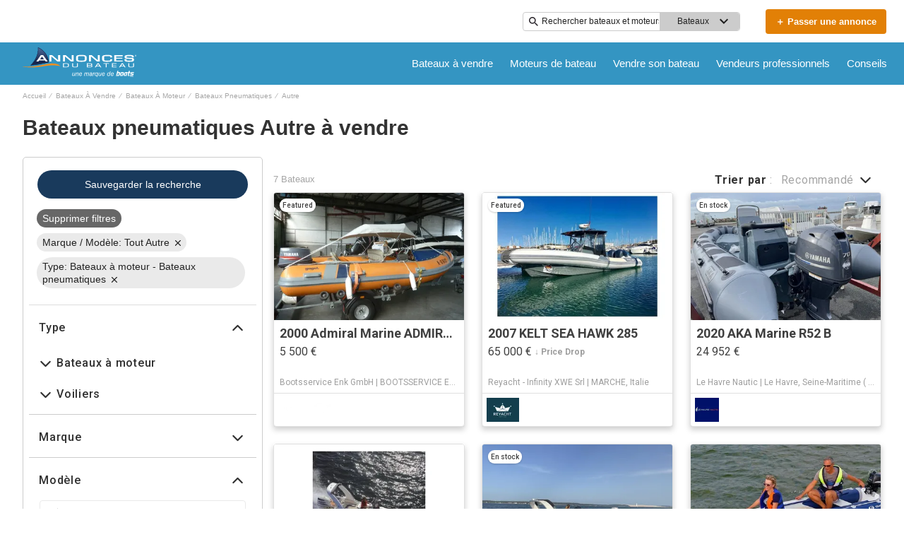

--- FILE ---
content_type: application/javascript
request_url: https://www.annoncesbateau.com/static/js/518.c9a9da19.chunk.js
body_size: 53275
content:
(this.__LOADABLE_LOADED_CHUNKS__=this.__LOADABLE_LOADED_CHUNKS__||[]).push([[518],{1291:function(e){e.exports=JSON.parse('{"app.additionalLeads.keepLooking":"Continuer \xe0 chercher","app.additionalLeads.leadModalSubtitle":"Relatif \xe0 ce bateau","app.additionalLeads.leadModalTitle":"D\xe9couvrez des bateaux similaires","app.additionalLeads.leadSuccessMessage":"Votre demande a \xe9t\xe9 envoy\xe9e avec succ\xe8s. Le vendeur vous contactera bient\xf4t.","app.additionalLeads.messageSent":"Nous avons directement transf\xe9r\xe9 votre message au vendeur.","app.additionalLeads.requestInfo":"Demander des infos","app.additionalLeads.requestSent":"Demande envoy\xe9e","app.additionalLeads.sendAdditionalEmails":"Envoyer d\'autres e-mails maintenant","app.additionalLeads.similarBoats":"Plus de bateaux similaires","app.additionalLeads.thankYou":"Merci.","app.additionalLeads.viewDetails":"Voir les d\xe9tails","app.alertMessage.boatUnavailable.description":"Voici une liste de bateaux similaires.","app.alertMessage.boatUnavailable.title":"Le bateau que vous recherchez n\'est plus disponible.","app.alertMessage.linkExpired.description":"Veuillez consulter la liste mise \xe0 jour des bateaux ci-dessous.","app.alertMessage.linkExpired.title":"Le lien sur lequel vous avez cliqu\xe9 a expir\xe9.","app.alertMessage.similarBoatsForOEMs.description":"Vous trouverez ci-dessous des annonces de bateaux similaires que nous pensons pouvoir vous plaire.","app.alertMessage.similarBoatsForOEMs.title":"Nous ne poss\xe9dons actuellement pas de bateau correspondant \xe0 votre recherche.","app.banner.download.close":"Non Merci!","app.banner.download.description":"R\xe9alisez votre r\xeave aujourd\'hui","app.banner.download.open":"Ouvrir","app.banner.download.title":"{portal} App","app.blocks.classPage.seoArticle.category":"","app.blog.articlePageSEO.metaElements.title":"","app.blog.categories.boating":"bateaux","app.blog.categories.buying":"achat","app.blog.categories.features":"caract\xe9ristiques","app.blog.categories.lifestyle":"le mode de vie","app.blog.categories.power":"bateaux \xe0 moteur","app.blog.categories.reviews":"information","app.blog.categories.sail":"voiliers","app.blog.categories.selling":"vente","app.blog.categoriesDescription.boating":"D\xe9couvrez les meilleurs bateaux","app.blog.categoriesDescription.buying":"Les guides pour acheter votre bateau","app.blog.categoriesDescription.lifestyle":"","app.blog.categoriesDescription.power":"","app.blog.categoriesDescription.reviews":"Meilleurs bateaux et critiques","app.blog.categoriesDescription.sail":"","app.blog.categoriesDescription.selling":"Nous vous aidons \xe0 vendre votre bateau","app.blog.category":"Cat\xe9gorie","app.blog.categoryPageSEO.boating.h1":"bateaux","app.blog.categoryPageSEO.boating.metaElements.description":"","app.blog.categoryPageSEO.boating.metaElements.title":"","app.blog.categoryPageSEO.buying.h1":"achat","app.blog.categoryPageSEO.buying.metaElements.description":"","app.blog.categoryPageSEO.buying.metaElements.title":"","app.blog.categoryPageSEO.lifestyle.h1":"Le mode de vie","app.blog.categoryPageSEO.lifestyle.metaElements.description":"","app.blog.categoryPageSEO.lifestyle.metaElements.title":"Le mode de vie | {portal}.com","app.blog.categoryPageSEO.power.h1":"Bateaux \xe0 moteur","app.blog.categoryPageSEO.power.metaElements.description":"","app.blog.categoryPageSEO.power.metaElements.title":"Bateaux \xe0 moteur | {portal}.com","app.blog.categoryPageSEO.reviews.h1":"information","app.blog.categoryPageSEO.reviews.metaElements.description":"","app.blog.categoryPageSEO.reviews.metaElements.title":"","app.blog.categoryPageSEO.sail.h1":"Voiliers","app.blog.categoryPageSEO.sail.metaElements.description":"","app.blog.categoryPageSEO.sail.metaElements.title":"Voiliers | {portal}.com","app.blog.categoryPageSEO.selling.h1":"vente","app.blog.categoryPageSEO.selling.metaElements.description":"","app.blog.categoryPageSEO.selling.metaElements.title":"","app.blog.home":"accueil","app.blog.homeHeading":"Yachts de Luxe, Superyachts, Conseils et Tendances","app.blog.homePageSEO.h1":"conseils","app.blog.homePageSEO.metaElements.description":"","app.blog.homePageSEO.metaElements.title":"","app.blog.month01":"Janvier","app.blog.month02":"F\xe9vrier","app.blog.month03":"Mars","app.blog.month04":"Avril","app.blog.month05":"Mai","app.blog.month06":"Juin","app.blog.month07":"Juillet","app.blog.month08":"Ao\xfbt","app.blog.month09":"Septembre","app.blog.month10":"Octobre","app.blog.month11":"Novembre","app.blog.month12":"D\xe9cembre","app.blog.noArticlesFound":"Aucun article trouv\xe9","app.blog.page":"page","app.blog.publishedOn":"Publi\xe9 le","app.blog.readingTime":"{readingTime} min de lecture","app.blog.relatedArticles":"Articles li\xe9s","app.blog.writtenBy":"\xc9crit par","app.boatDetails.SEO.metaElements.description":"Consultez le {model} de {year} construit par le chantier naval {make}. Trouvez plus d\'informations et d\'images sur le bateau et consultez le vendeur sur {portal}.","app.boatDetails.SEO.metaElements.description.largeYacht":"Voir les d\xe9tails complets et les photos de {name}, un {make} {model} situ\xe9 \xe0 {location} avec les photos et les d\xe9tails complets de ce {class} fabriqu\xe9 en {year} et disponible \xe0 la vente.","app.boatDetails.SEO.metaElements.description.largeYachtNoName":"Voir tous les d\xe9tails et photos d\'un {model} {make} situ\xe9 \xe0 {location} avec photos et d\xe9tails complets de ce {class} fabriqu\xe9 en {year} et disponible \xe0 la vente.","app.boatDetails.SEO.metaElements.description.smallYacht":"Voir les photos et les d\xe9tails complets de {name}, un {class} fabriqu\xe9 en {year} par {make} {model} et disponible \xe0 la vente.","app.boatDetails.SEO.metaElements.description.smallYachtNoName":"Voir les photos et les d\xe9tails complets d\'un {class} fabriqu\xe9 en {year} par {make} {model} et disponible \xe0 la vente.","app.boatDetails.SEO.metaElements.title.length24m.boatName":"{boatName} {boatClass} {make} \xe0 vendre","app.boatDetails.SEO.metaElements.title.length24m.false":"{year} {make} {model} {boatClass} \xe0 vendre","app.boatDetails.SEO.metaElements.title.length24m.true":"{year} {boatClass} {make} \xe0 vendre","app.boatDetails.SEO.metaElements.title.portalName":" | {portal}","app.boatDetails.SEO.metaElements.title.power":"{condition} {year} {make} {model}","app.boatDetails.SEO.metaElements.title.sail":"{condition} {year} {make} {model}","app.boatDetails.SEO.metaElements.title.subdivision":" - {subdivision}","app.boatDetails.SEO.metaElements.title.unpowered":"{condition} {year} {make} {model}","app.boatDetails.calculator":"","app.boatDetails.description.conversationalCta.content":"Demandez plus d\'informations","app.boatDetails.description.conversationalCta.title":"Ce bateau vous int\xe9resse?","app.boatDetails.details.capacity":"Capacit\xe9","app.boatDetails.details.class":"Type","app.boatDetails.details.engine":"Motorisation","app.boatDetails.details.fuel-type":"Type de Moteur / Essence","app.boatDetails.details.hin":"Num\xe9ro de coque","app.boatDetails.details.hull-material":"Mat\xe9riau de la Coque","app.boatDetails.details.hull-shape":"Forme de la Coque","app.boatDetails.details.hull-warranty":"Garantie","app.boatDetails.details.length":"Longueur","app.boatDetails.details.location":"Localisation","app.boatDetails.details.make":"Fabricant","app.boatDetails.details.model":"Mod\xe8le","app.boatDetails.details.year":"Ann\xe9e","app.boatDetails.features.additional-equipment":"\xc9quipement Suppl\xe9mentaire","app.boatDetails.features.conversationalCta.content":"Demandez au vendeur","app.boatDetails.features.conversationalCta.prePopulatedText":"J\'ai r\xe9cemment vu votre annonce sur {portal} et je suis int\xe9ress\xe9 par les caract\xe9ristiques de ce bateau.","app.boatDetails.features.conversationalCta.title":"Voulez-vous plus d\'informations?","app.boatDetails.features.electrical-equipment":"Appareillage \xc9lectrique","app.boatDetails.features.electronics":"\xc9lectronique","app.boatDetails.features.inside-equipment":"\xc9quipement Interieur","app.boatDetails.features.outside-equipment":"\xc9quipement Ext\xe9rieur","app.boatDetails.features.rigging":"Accastillage / Gr\xe9ement","app.boatDetails.features.sails":"Voiles","app.boatDetails.friendlyFeatureName.additional-equipment":"\xc9quipement Suppl\xe9mentaire","app.boatDetails.friendlyFeatureName.air-compressor":"Compresseur","app.boatDetails.friendlyFeatureName.air-conditioning":"Air Conditionn\xe9","app.boatDetails.friendlyFeatureName.ais":"AIS","app.boatDetails.friendlyFeatureName.asymmetric-spinnaker":"Spi Asym\xe9trique","app.boatDetails.friendlyFeatureName.autopilot":"Pilote Automatique","app.boatDetails.friendlyFeatureName.battened-mainsail":"Grand Voile Semi-Latt\xe9e","app.boatDetails.friendlyFeatureName.battery-charger":"Chargeur de Batteries","app.boatDetails.friendlyFeatureName.beaching-legs":"B\xe9quilles d\'\xc9chouage","app.boatDetails.friendlyFeatureName.bimini-top":"Bimini Top","app.boatDetails.friendlyFeatureName.bow-thruster":"Propulseur d\'\xc9trave","app.boatDetails.friendlyFeatureName.camper-cover":"Capot de remorque","app.boatDetails.friendlyFeatureName.cd-player":"Lecteur CD","app.boatDetails.friendlyFeatureName.chemical-head":"WC Chimique","app.boatDetails.friendlyFeatureName.cinema":"Cin\xe9ma","app.boatDetails.friendlyFeatureName.cockpit-cover":"Taud de Fermeture Arri\xe8re","app.boatDetails.friendlyFeatureName.cockpit-cushions":"Coussins de Cockpit","app.boatDetails.friendlyFeatureName.cockpit-shower":"Douchette de Cockpit","app.boatDetails.friendlyFeatureName.cockpit-speakers":"Haut-Parleurs de Cockpit","app.boatDetails.friendlyFeatureName.cockpit-table":"Table de Cockpit","app.boatDetails.friendlyFeatureName.code-0":"Code 0","app.boatDetails.friendlyFeatureName.compass":"Compas","app.boatDetails.friendlyFeatureName.computer":"Ordinateur","app.boatDetails.friendlyFeatureName.covers":"Tauds","app.boatDetails.friendlyFeatureName.crane":"Pont roulant","app.boatDetails.friendlyFeatureName.customContactInformation":"Coordonn\xe9es","app.boatDetails.friendlyFeatureName.dance-floor":"Piste de danse","app.boatDetails.friendlyFeatureName.davits":"Bossoirs","app.boatDetails.friendlyFeatureName.deep-freezer":"Cong\xe9lateur","app.boatDetails.friendlyFeatureName.depthsounder":"Sondeur","app.boatDetails.friendlyFeatureName.dishwasher":"Lave Vaisselle","app.boatDetails.friendlyFeatureName.dvd-player":"Lecteur DVD","app.boatDetails.friendlyFeatureName.electric-bilge-pump":"Pompe de Cale \xc9lectrique","app.boatDetails.friendlyFeatureName.electric-head":"WC \xc9lectrique","app.boatDetails.friendlyFeatureName.electric-winch":"Winch \xc9lectrique","app.boatDetails.friendlyFeatureName.electrical-equipment":"Appareillage \xc9lectrique","app.boatDetails.friendlyFeatureName.electronics":"\xc9lectronique","app.boatDetails.friendlyFeatureName.elevator":"Monte-charge","app.boatDetails.friendlyFeatureName.fin-stabilizer":"Stabilisateur d\'aileron","app.boatDetails.friendlyFeatureName.flat-screen-tv":"T\xe9l\xe9vision \xe0 \xe9cran plat","app.boatDetails.friendlyFeatureName.fresh-water-maker":"D\xe9ssalinisateur","app.boatDetails.friendlyFeatureName.fully-battened-mainsail":"Grand Voile Full Batten","app.boatDetails.friendlyFeatureName.furling-genoa":"G\xe9nois Sur Enrouleur","app.boatDetails.friendlyFeatureName.furling-mainsail":"Grand Voile Sur Enrouleur","app.boatDetails.friendlyFeatureName.gangway":"Passerelle","app.boatDetails.friendlyFeatureName.garage":"Garage","app.boatDetails.friendlyFeatureName.generator":"G\xe9n\xe9rateur","app.boatDetails.friendlyFeatureName.gennaker-cruising-spinnaker":"Gennaker","app.boatDetails.friendlyFeatureName.genoa":"G\xe9nois","app.boatDetails.friendlyFeatureName.genoa-cover":"Taud de G\xe9nois","app.boatDetails.friendlyFeatureName.gps":"GPS","app.boatDetails.friendlyFeatureName.gym":"Gym","app.boatDetails.friendlyFeatureName.gyroscopic-stabilizer":"Stabilisateur gyroscopique","app.boatDetails.friendlyFeatureName.hard-top":"Hard Top","app.boatDetails.friendlyFeatureName.heating":"Chauffage","app.boatDetails.friendlyFeatureName.heli-pad":"H\xe9liport","app.boatDetails.friendlyFeatureName.hot-water":"Eau Chaude","app.boatDetails.friendlyFeatureName.hydraulic-bathing-platform":"Plateforme de bain hydraulique","app.boatDetails.friendlyFeatureName.hydraulic-gangway":"Passerelle Hydraulique","app.boatDetails.friendlyFeatureName.hydraulic-swim-step":"Marche de bain hydraulique","app.boatDetails.friendlyFeatureName.hydraulic-winch":"Winch Hydraulique","app.boatDetails.friendlyFeatureName.inside-equipment":"\xc9quipement Interieur","app.boatDetails.friendlyFeatureName.inverter":"Convertisseur","app.boatDetails.friendlyFeatureName.jacuzzi":"Jacuzzi","app.boatDetails.friendlyFeatureName.launching-trailer":"Remorque de Mise \xe0  l\'Eau","app.boatDetails.friendlyFeatureName.lazy-bag":"Lazy Bag","app.boatDetails.friendlyFeatureName.lazyjacks":"Lazy Jack","app.boatDetails.friendlyFeatureName.liferaft":"Radeau de Survie","app.boatDetails.friendlyFeatureName.log-speedometer":"Loch-Speedom\xe8tre","app.boatDetails.friendlyFeatureName.mainsail-cover":"Taud de Grand Voile","app.boatDetails.friendlyFeatureName.manual-bilge-pump":"Pompe de Cale Manuelle","app.boatDetails.friendlyFeatureName.marine-head":"WC marin","app.boatDetails.friendlyFeatureName.microwave-oven":"Micro-onde","app.boatDetails.friendlyFeatureName.navigation-center":"Centrale de Navigation","app.boatDetails.friendlyFeatureName.office":"Bureau","app.boatDetails.friendlyFeatureName.outboard-engine-brackets":"Support de Moteur Annexe","app.boatDetails.friendlyFeatureName.outriggers":"Portants","app.boatDetails.friendlyFeatureName.outside-equipment-extras":"\xc9quipement Ext\xe9rieur / Options","app.boatDetails.friendlyFeatureName.oven":"Four","app.boatDetails.friendlyFeatureName.plotter":"Plotter","app.boatDetails.friendlyFeatureName.pool":"Piscine","app.boatDetails.friendlyFeatureName.power-poles":"Colonnes d\'alimentation","app.boatDetails.friendlyFeatureName.pwc":"Motomarine","app.boatDetails.friendlyFeatureName.radar":"Radar","app.boatDetails.friendlyFeatureName.radar-detector":"D\xe9tecteur Radar","app.boatDetails.friendlyFeatureName.radar-reflector":"R\xe9flecteur de radar","app.boatDetails.friendlyFeatureName.radio":"Radio","app.boatDetails.friendlyFeatureName.refrigerator":"R\xe9frig\xe9rateur","app.boatDetails.friendlyFeatureName.repeater":"R\xe9p\xe9titeur(s)","app.boatDetails.friendlyFeatureName.rigging":"Accastillage / Gr\xe9ement","app.boatDetails.friendlyFeatureName.road-trailer":"Remorque Routi\xe8re","app.boatDetails.friendlyFeatureName.sails":"Voiles","app.boatDetails.friendlyFeatureName.sauna":"Sauna","app.boatDetails.friendlyFeatureName.scuba-equipment":"\xc9quipement de plong\xe9e","app.boatDetails.friendlyFeatureName.sea-water-pump":"Pompe \xe0  Eau de Mer","app.boatDetails.friendlyFeatureName.shore-power-inlet":"Prise de Quai","app.boatDetails.friendlyFeatureName.solar-panel":"Panneau Solaire","app.boatDetails.friendlyFeatureName.solent":"Solent","app.boatDetails.friendlyFeatureName.spinnaker":"Spi Sym\xe9trique","app.boatDetails.friendlyFeatureName.spinnaker-pole":"Tangon de spi","app.boatDetails.friendlyFeatureName.spray-hood":"Capote de Descente","app.boatDetails.friendlyFeatureName.staysail":"Trinquette","app.boatDetails.friendlyFeatureName.steering-wheel":"Barres \xe0 roue","app.boatDetails.friendlyFeatureName.stern-thruster":"Propulseur de Poupe","app.boatDetails.friendlyFeatureName.storm-jib":"Tourmentin","app.boatDetails.friendlyFeatureName.surf-system":"Syst\xe8me de navigation","app.boatDetails.friendlyFeatureName.swimming-ladder":"\xc9chelle de Bain","app.boatDetails.friendlyFeatureName.teak-cockpit":"Cockpit Teck","app.boatDetails.friendlyFeatureName.teak-sidedecks":"Passavants Teck","app.boatDetails.friendlyFeatureName.tender":"Annexe","app.boatDetails.friendlyFeatureName.tiller":"Barre Franche","app.boatDetails.friendlyFeatureName.touch-&-go":"Touch & Go","app.boatDetails.friendlyFeatureName.touch-screen":"\xc9cran tactile","app.boatDetails.friendlyFeatureName.trisail":"Voile de Cap","app.boatDetails.friendlyFeatureName.tv-set":"TV","app.boatDetails.friendlyFeatureName.underwater-lights":"\xc9clairages sous-marins","app.boatDetails.friendlyFeatureName.vcr":"Magn\xe9toscope","app.boatDetails.friendlyFeatureName.vhf":"VHF","app.boatDetails.friendlyFeatureName.walk-around":"Walk Around","app.boatDetails.friendlyFeatureName.washing-machine":"Lave Linge","app.boatDetails.friendlyFeatureName.water-toys":"Jouets aquatiques","app.boatDetails.friendlyFeatureName.wheelchair-friendly":"Accessible en fauteuil roulant","app.boatDetails.friendlyFeatureName.wi-fi":"Wi-Fi","app.boatDetails.friendlyFeatureName.wind-generator":"\xc9olienne","app.boatDetails.friendlyFeatureName.wind-speed-and-direction":"Girouette - An\xe9mom\xe8tre","app.boatDetails.friendlyFeatureName.wine-cellar":"Cave \xe0 vin","app.boatDetails.getPreQualified.label":"","app.boatDetails.hideForm":"","app.boatDetails.loans":"","app.boatDetails.localDelivery.label":"Livraison locale possible","app.boatDetails.measurements.accommodations":"Am\xe9nagements","app.boatDetails.measurements.alternatorOutput":"Puissance alternateur","app.boatDetails.measurements.beam":"Largeur","app.boatDetails.measurements.bore":"Al\xe9sage","app.boatDetails.measurements.cabin-headroom":"Hauteur Sous Barrot","app.boatDetails.measurements.cabins":"Cabines","app.boatDetails.measurements.conversationalCta.content":"Demandez au vendeur","app.boatDetails.measurements.conversationalCta.prePopulatedText":"J\'ai r\xe9cemment consult\xe9 votre annonce sur {portal} et je souhaite recevoir plus d\'informations sur les caract\xe9ristiques de ce bateau. Je vous remercie de votre attention.","app.boatDetails.measurements.conversationalCta.title":"Voulez-vous plus de details de ses caract\xe9ristiques?","app.boatDetails.measurements.crew-cabins":"Cabines d\u2019\xe9quipage","app.boatDetails.measurements.crew-heads":"Toilettes Equipage","app.boatDetails.measurements.cruising-speed":"Vitesse de Croisi\xe8re","app.boatDetails.measurements.deadrise-at-transom":"Relev\xe9 de Varangues","app.boatDetails.measurements.dimensions":"Dimensions","app.boatDetails.measurements.displacement":"D\xe9placement","app.boatDetails.measurements.double-berths":"Couchettes Doubles","app.boatDetails.measurements.dry-weight":"Poids \xe0 Sec","app.boatDetails.measurements.electrical-circuit":"Circuit \xc9lectrique","app.boatDetails.measurements.freeboard":"Franco-Bord","app.boatDetails.measurements.fresh-water-tank":"R\xe9servoirs \xe0 Eau Douce","app.boatDetails.measurements.fuel-tank":"R\xe9servoirs de Carburant","app.boatDetails.measurements.gearRatio":"Rapport de vitesse","app.boatDetails.measurements.gross-tonnage":"Tonnage brut","app.boatDetails.measurements.guest-cabins":"Cabines d\u2019invit\xe9s","app.boatDetails.measurements.guest-heads":"Toilettes Invit\xe9s","app.boatDetails.measurements.heads":"Toilettes","app.boatDetails.measurements.holding-tank":"R\xe9servoirs \xe0 Eau Noir","app.boatDetails.measurements.hull-material":"Mat\xe9riau de la Coque","app.boatDetails.measurements.hull-shape":"Forme de la Coque","app.boatDetails.measurements.keel-type":"Type de Quille","app.boatDetails.measurements.length-at-waterline":"Longeur de Ligne de Flottaison","app.boatDetails.measurements.length-on-deck":"Longueur de Pont","app.boatDetails.measurements.length-overall":"Longeur Hors Tout","app.boatDetails.measurements.liferaft-capacity":"Capacit\xe9 de Radeaux de Survie","app.boatDetails.measurements.max-bridge-clearance":"Hauteur Libre Max. Sous Ponts","app.boatDetails.measurements.max-draft":"Tirant d\'Eau Max.","app.boatDetails.measurements.max-speed":"Vitesse Max","app.boatDetails.measurements.min-draft":"Tirant d\'Eau Min.","app.boatDetails.measurements.miscellaneous":"Divers","app.boatDetails.measurements.range":"Autonomie","app.boatDetails.measurements.seating-capacity":"Capacit\xe9 en Si\xe8ges","app.boatDetails.measurements.shaftLength":"Longueur de l\'arbre","app.boatDetails.measurements.single-berths":"Couchettes Simples","app.boatDetails.measurements.speed-distance":"Vitesse et Autonomie","app.boatDetails.measurements.stroke":"Course","app.boatDetails.measurements.tanks":"R\xe9servoirs","app.boatDetails.measurements.twin-berths":"Couchettes \xe0 Deux Lits","app.boatDetails.measurements.voltage":"Tension","app.boatDetails.measurements.weights":"Poids","app.boatDetails.measurements.windlass":"Guindeau","app.boatDetails.meetTheSeller":"Rencontrez le vendeur","app.boatDetails.monthlyPrice.label":"","app.boatDetails.moreDetails.conversationalCta.content":"Demandez au vendeur","app.boatDetails.moreDetails.conversationalCta.title":"Avez-vous besoin de plus de d\xe9tails?","app.boatDetails.moreQuestions.conversationalCta.body.firstRow":"Obtenez des r\xe9ponses, programmez une visite pour voir le bateau, ou trouvez le bon moment pour un essai en mer.","app.boatDetails.moreQuestions.conversationalCta.body.secondRow":"Passez \xe0 l\'\xe9tape suivante et contactez le vendeur.","app.boatDetails.moreQuestions.conversationalCta.linkText":"Contacter le vendeur","app.boatDetails.moreQuestions.conversationalCta.prePopulatedText":"J\u2019ai r\xe9cemment consult\xe9 votre annonce sur YachtWorld et votre bateau m\u2019int\xe9resse. Pourriez-vous me contacter afin que nous puissions en discuter, programmer une visite ou organiser un essai en mer ? Bien \xe0 vous.","app.boatDetails.moreQuestions.conversationalCta.title":"Encore une question?","app.boatDetails.notForSaleInLocalWaters":"Pas disponible \xe0 la vente dans les eaux locales","app.boatDetails.plusYears":"{years}+ ans","app.boatDetails.pricedrop.label":"Baisse de prix:","app.boatDetails.propulsion.configuration":"Agencement","app.boatDetails.propulsion.coolingSystem":"Syst\xe8me de refroidissement","app.boatDetails.propulsion.drive-type":"Type d\'Entra\xeenement","app.boatDetails.propulsion.emissions":"\xc9missions","app.boatDetails.propulsion.engine":"Motorisation {number}","app.boatDetails.propulsion.engine-hours":"Heures de Moteur","app.boatDetails.propulsion.engine-make":"Marque Moteur","app.boatDetails.propulsion.engine-model":"Mod\xe8le Moteur","app.boatDetails.propulsion.engine-type":"Montage","app.boatDetails.propulsion.engine-year":"Ann\xe9e de Construction","app.boatDetails.propulsion.folding-propeller":"H\xe9lice Repliable","app.boatDetails.propulsion.fuel-type":"Type de Moteur / Essence","app.boatDetails.propulsion.fuelInductionSystem":"Circuit d\'admission de carburant","app.boatDetails.propulsion.ignitionSystem":"Syst\xe8me d\'allumage","app.boatDetails.propulsion.location":"Localisation","app.boatDetails.propulsion.lubricationSystem":"Syst\xe8me de lubrification","app.boatDetails.propulsion.numberCylinders":"Nombre de cylindres","app.boatDetails.propulsion.power.hp":"{power}ch","app.boatDetails.propulsion.power.kW":"{power}kW","app.boatDetails.propulsion.propeller-material":"Mat\xe9riau de l\'H\xe9lice","app.boatDetails.propulsion.propeller-type":"H\xe9lice","app.boatDetails.propulsion.rope-cutter":"Coupe-Orins","app.boatDetails.propulsion.rpmMax":"Tr/min max","app.boatDetails.propulsion.serialNumber":"Num\xe9ro de s\xe9rie","app.boatDetails.propulsion.startingSystem":"Syst\xe8me de d\xe9marrage","app.boatDetails.propulsion.steeringSystem":"Syst\xe8me de direction","app.boatDetails.propulsion.stockNumber":"Num\xe9ro d\'inventaire","app.boatDetails.propulsion.total-power":"Puissance Moteur","app.boatDetails.propulsion.use":"Utilisation","app.boatDetails.summary.engineHoursText":"heures","app.boatDetails.summary.linkText":"Personnaliser","app.boatDetails.summary.paymentText":"Devenez propri\xe9taire de ce bateau pour ","app.boatDetails.summary.tooltipText":"","app.boatDetails.value.activities.day-cruising":"une croisi\xe8re de jour","app.boatDetails.value.activities.freshwater-fishing":"la p\xeache en eau douce","app.boatDetails.value.activities.other":"une vari\xe9t\xe9 d\'activit\xe9s de navigation commerciale et de plaisance","app.boatDetails.value.activities.overnight-cruising":"une croisi\xe8re de nuit","app.boatDetails.value.activities.pwc":"des v\xe9hicules nautiques \xe0 moteur","app.boatDetails.value.activities.sailing":"la navigation \xe0 voile","app.boatDetails.value.activities.saltwater-fishing":"la p\xeache en mer","app.boatDetails.value.activities.watersports":"des sports nautiques","app.boatDetails.value.configuration.inline":"Inline","app.boatDetails.value.configuration.rotary":"Rotatif","app.boatDetails.value.drive-type.air-propeller":"H\xe9lice A\xe9rienne","app.boatDetails.value.drive-type.direct":"Prise Directe","app.boatDetails.value.drive-type.jet":"Jet Drive","app.boatDetails.value.drive-type.other":"Autre","app.boatDetails.value.drive-type.outboard":"Hors-Bord","app.boatDetails.value.drive-type.pod":"Lecteur de Pod","app.boatDetails.value.drive-type.sail":"Transmission Sail Drive","app.boatDetails.value.drive-type.stern":"Transmission en Z","app.boatDetails.value.drive-type.surface":"Surface Drive","app.boatDetails.value.drive-type.v":"Transmission en V","app.boatDetails.value.electrical-circuit.110v":"110V","app.boatDetails.value.electrical-circuit.12v":"12V","app.boatDetails.value.electrical-circuit.220v":"220V","app.boatDetails.value.electrical-circuit.240v":"240V","app.boatDetails.value.electrical-circuit.24v":"24V","app.boatDetails.value.engine-location.port":"B\xe2bord","app.boatDetails.value.engine-location.starboard":"Tribord","app.boatDetails.value.engine-type.electric":"\xc9lectrique","app.boatDetails.value.engine-type.inboard":"Inbord","app.boatDetails.value.engine-type.inboard-outboard":"Inbord/Hors-Bord","app.boatDetails.value.engine-type.other":"Autre","app.boatDetails.value.engine-type.outboard":"Hors-Bord","app.boatDetails.value.engine-type.outboard-2s":"Hors-bord 2 Temps","app.boatDetails.value.engine-type.outboard-4s":"Hors-bord 4 Temps","app.boatDetails.value.engine-type.v-drive":"V","app.boatDetails.value.fuel-type.diesel":"Diesel","app.boatDetails.value.fuel-type.electric":"\xc9lectrique","app.boatDetails.value.fuel-type.gasoline":"Essence","app.boatDetails.value.fuel-type.lpg":"GPL","app.boatDetails.value.fuel-type.other":"Autre","app.boatDetails.value.hull-material.aluminum":"Aluminium","app.boatDetails.value.hull-material.composite":"Composite","app.boatDetails.value.hull-material.ferro-cement":"Ferrociment","app.boatDetails.value.hull-material.fiberglass":"Fibres de verre / polyester","app.boatDetails.value.hull-material.hypalon":"Hypalon","app.boatDetails.value.hull-material.other":"Autre","app.boatDetails.value.hull-material.pvc":"PVC","app.boatDetails.value.hull-material.roplene":"Roplene","app.boatDetails.value.hull-material.steel":"Acier","app.boatDetails.value.hull-material.wood":"Bois","app.boatDetails.value.hull-shape.catamaran":"Catamaran","app.boatDetails.value.hull-shape.deep-vee":"Deep Vee","app.boatDetails.value.hull-shape.displacement":"D\xe9placement","app.boatDetails.value.hull-shape.flat":"Plat","app.boatDetails.value.hull-shape.foldable":"Rabattable","app.boatDetails.value.hull-shape.hydrofoil":"Hydropt\xe8re","app.boatDetails.value.hull-shape.modified-vee":"Coque en V Modifi\xe9e","app.boatDetails.value.hull-shape.monohull":"Monocoque ","app.boatDetails.value.hull-shape.other":"Autre","app.boatDetails.value.hull-shape.planing":"Planant","app.boatDetails.value.hull-shape.pontoon":"Ponton","app.boatDetails.value.hull-shape.rib":"Semi-Rigide","app.boatDetails.value.hull-shape.roll-up":"Pliage (Roll Up)","app.boatDetails.value.hull-shape.sea-v2":"Sea-V2(TM)","app.boatDetails.value.hull-shape.semi-displacement":"Semi-D\xe9placement","app.boatDetails.value.hull-shape.trimaran":"Trimaran","app.boatDetails.value.hull-shape.tunnel":"Tunnel","app.boatDetails.value.keel-type.kt-bilge":"Quille \xe0 bouchain","app.boatDetails.value.keel-type.kt-bulb":"Quille \xe0 bulbe","app.boatDetails.value.keel-type.kt-canting-keel":"Quille pendulaire","app.boatDetails.value.keel-type.kt-centerboard":"D\xe9rive","app.boatDetails.value.keel-type.kt-fin":"Quille aileron","app.boatDetails.value.keel-type.kt-full":"Quille longue","app.boatDetails.value.keel-type.kt-lifting":"Quille relevable","app.boatDetails.value.keel-type.kt-other":"Autre","app.boatDetails.value.keel-type.kt-twin-keel":"Quille double","app.boatDetails.value.keel-type.kt-wing":"Quille \xe0 ailerons","app.boatDetails.value.more-details-section.accommodations":"Am\xe9nagement","app.boatDetails.value.more-details-section.additional-information":"Autres informations","app.boatDetails.value.more-details-section.dimensions":"Dimensions","app.boatDetails.value.more-details-section.disclaimer":"Clause de non-responsabilit\xe9","app.boatDetails.value.more-details-section.engines":"Moteurs","app.boatDetails.value.more-details-section.galley":"Cuisine","app.boatDetails.value.more-details-section.tankage":"R\xe9servoirs","app.boatDetails.value.propeller-material.allow":"Alliage","app.boatDetails.value.propeller-material.alloy":"Alliage","app.boatDetails.value.propeller-material.aluminum":"Aluminium","app.boatDetails.value.propeller-material.bronze":"Bronze","app.boatDetails.value.propeller-material.other":"Autre","app.boatDetails.value.propeller-material.stainless-steel":"Acier Inoxydable","app.boatDetails.value.propeller-type.2-blade":"2 Pales","app.boatDetails.value.propeller-type.3-blade":"3 Pales","app.boatDetails.value.propeller-type.4-blade":"4 Pales","app.boatDetails.value.propeller-type.5-blade":"5 Pales","app.boatDetails.value.propeller-type.6-blade":"6 Pales","app.boatDetails.value.tank-material.aluminium":"Aluminium","app.boatDetails.value.tank-material.aluminum":"Aluminium","app.boatDetails.value.tank-material.grp":"GRP","app.boatDetails.value.tank-material.other":"Autre","app.boatDetails.value.tank-material.plastic":"Plastique","app.boatDetails.value.tank-material.stainless-steel":"Acier Inoxydable","app.boatDetails.value.tank-material.steel":"Acier","app.boatDetails.value.use.both":"Eau douce et eau de mer","app.boatDetails.value.use.fresh-water":"Eau douce","app.boatDetails.value.use.salt-water":"Eau de mer","app.boatDetails.value.windlass.electric-windlass":"Guindeau \xc9lectrique","app.boatDetails.value.windlass.hydraulic-windlass":"Guindeau-Hydraulique","app.boatDetails.value.windlass.manual-windlass":"Guindeau Manuel","app.boatDetails.verifiedBroker":"Courtier v\xe9rifi\xe9","app.boatDetails.warranty.lifetime":"\xc0 vie","app.boatDetails.warranty.months":"mois","app.boatDetails.warranty.oneYear":"{years} an","app.boatDetails.warranty.years":"{years} ans","app.boatLoans.SEO.metaElements.description":"","app.boatLoans.SEO.metaElements.title":"","app.boatLoans.applyNowButton":"","app.boatLoans.banner.perk1":"","app.boatLoans.banner.perk2":"","app.boatLoans.banner.perk3":"","app.boatLoans.banner.perk4":"","app.boatLoans.banner.perk5":"","app.boatLoans.banner.rates.disclaimer":"","app.boatLoans.banner.rates.title":"","app.boatLoans.banner.title1":"","app.boatLoans.banner.title2":"","app.boatLoans.bdpBoatLoansSection.applyNow":"","app.boatLoans.bdpBoatLoansSection.callUs":"","app.boatLoans.bdpBoatLoansSection.faqs":"","app.boatLoans.bdpBoatLoansSection.poweredBy":"","app.boatLoans.bdpBoatLoansSection.rates":"","app.boatLoans.bdpBoatLoansSection.reviews":"","app.boatLoans.bdpBoatLoansSection.title":"","app.boatLoans.calculator.form.boatYear.label":"","app.boatLoans.calculator.form.boatYear.placeholder":"","app.boatLoans.calculator.form.ficoScore.label":"","app.boatLoans.calculator.form.ficoScore.placeholder":"","app.boatLoans.calculator.form.loanAmount.error":"","app.boatLoans.calculator.form.loanAmount.label":"","app.boatLoans.calculator.form.loanAmount.placeholder":"","app.boatLoans.calculator.form.loanType.label":"","app.boatLoans.calculator.form.loanType.new":"","app.boatLoans.calculator.form.loanType.placeholder":"","app.boatLoans.calculator.form.loanType.refinance":"","app.boatLoans.calculator.form.loanType.used":"","app.boatLoans.calculator.results.contactUs":"","app.boatLoans.calculator.results.disclaimer":"","app.boatLoans.calculator.results.estimatedMonthlyPayment":"","app.boatLoans.calculator.results.interestRate":"","app.boatLoans.calculator.results.loanAmount":"","app.boatLoans.calculator.results.moreInfo":"","app.boatLoans.calculator.results.summary":"","app.boatLoans.calculator.results.termLength":"","app.boatLoans.calculator.results.years":"","app.boatLoans.calculator.title":"","app.boatLoans.infoAccordion.question1.content":"","app.boatLoans.infoAccordion.question1.link1":"","app.boatLoans.infoAccordion.question1.link2":"","app.boatLoans.infoAccordion.question1.title":"","app.boatLoans.infoAccordion.question2.content":"","app.boatLoans.infoAccordion.question2.link":"","app.boatLoans.infoAccordion.question2.title":"","app.boatLoans.infoAccordion.question3.content":"","app.boatLoans.infoAccordion.question3.title":"","app.boatLoans.infoAccordion.question4.content":"","app.boatLoans.infoAccordion.question4.item1":"","app.boatLoans.infoAccordion.question4.item2":"","app.boatLoans.infoAccordion.question4.item3":"","app.boatLoans.infoAccordion.question4.item4":"","app.boatLoans.infoAccordion.question4.item5":"","app.boatLoans.infoAccordion.question4.item6":"","app.boatLoans.infoAccordion.question4.title":"","app.boatLoans.infoAccordion.question5.content":"","app.boatLoans.infoAccordion.question5.link":"","app.boatLoans.infoAccordion.question5.title":"","app.boatLoans.monthlyPaymentTooltip.currencyCode":"","app.boatLoans.monthlyPaymentTooltip.month":"","app.boatLoans.monthlyPaymentTooltip.monthAbbreviation":"","app.boatLoans.monthlyPaymentTooltip.text":"","app.boatLoans.whyTrident.info1.content":"","app.boatLoans.whyTrident.info1.title":"","app.boatLoans.whyTrident.info2.content":"","app.boatLoans.whyTrident.info2.title":"","app.boatLoans.whyTrident.info3.content":"","app.boatLoans.whyTrident.info3.title":"","app.boatLoans.whyTrident.info4.content":"","app.boatLoans.whyTrident.info4.link":"","app.boatLoans.whyTrident.info4.title":"","app.boatLoans.whyTrident.logo.altText":"","app.boatLoans.whyTrident.title":"","app.boatLoansCalculator.faq.items.item1.text":"","app.boatLoansCalculator.faq.items.item1.title":"","app.boatLoansCalculator.faq.items.item2.bullet1":"","app.boatLoansCalculator.faq.items.item2.bullet2":"","app.boatLoansCalculator.faq.items.item2.bullet3":"","app.boatLoansCalculator.faq.items.item2.bullet4":"","app.boatLoansCalculator.faq.items.item2.subTitle":"","app.boatLoansCalculator.faq.items.item2.text":"","app.boatLoansCalculator.faq.items.item2.title":"","app.boatLoansCalculator.faq.items.item3.text":"","app.boatLoansCalculator.faq.items.item3.title":"","app.boatLoansCalculator.faq.items.item4.link":"","app.boatLoansCalculator.faq.items.item4.text":"","app.boatLoansCalculator.faq.items.item4.title":"","app.boatLoansCalculator.faq.title":"","app.boatLoansCalculator.hero.description":"","app.boatLoansCalculator.hero.title":"","app.boatLoansCalculator.howAndWhat.item1.text":"","app.boatLoansCalculator.howAndWhat.item1.title":"","app.boatLoansCalculator.howAndWhat.item2.text":"","app.boatLoansCalculator.howAndWhat.item2.title":"","app.boatLoansCalculator.meta.description":"","app.boatLoansCalculator.meta.title":"","app.boatLoansCalculator.process.bullets.item1.text":"","app.boatLoansCalculator.process.bullets.item1.title":"","app.boatLoansCalculator.process.bullets.item2.link":"","app.boatLoansCalculator.process.bullets.item2.text":"","app.boatLoansCalculator.process.bullets.item2.title":"","app.boatLoansCalculator.process.bullets.item3.text":"","app.boatLoansCalculator.process.bullets.item3.title":"","app.boatLoansCalculator.process.description":"","app.boatLoansCalculator.process.logoAltText":"","app.boatLoansCalculator.process.title":"","app.boatLoansLeads.getPreQualified.calculator.form.calculateButton":"","app.boatLoansLeads.getPreQualified.calculator.form.desiredMonthlyPayment":"","app.boatLoansLeads.getPreQualified.calculator.form.desiredMonthlyPaymentPlaceholder":"","app.boatLoansLeads.getPreQualified.calculator.form.downPayment":"","app.boatLoansLeads.getPreQualified.calculator.form.downPaymentPlaceholder":"","app.boatLoansLeads.getPreQualified.calculator.form.interestRate":"","app.boatLoansLeads.getPreQualified.calculator.form.interestRatePlaceholder":"","app.boatLoansLeads.getPreQualified.calculator.form.loanAmount":"","app.boatLoansLeads.getPreQualified.calculator.form.loanTermMonths":"","app.boatLoansLeads.getPreQualified.calculator.form.loanTermMonthsPlaceholder":"","app.boatLoansLeads.getPreQualified.calculator.form.loanTermYears":"","app.boatLoansLeads.getPreQualified.calculator.form.loanTermYearsPlaceholder":"","app.boatLoansLeads.getPreQualified.calculator.form.missingRequiredField":"","app.boatLoansLeads.getPreQualified.calculator.form.purchasePrice":"","app.boatLoansLeads.getPreQualified.calculator.form.purchasePricePlaceholder":"","app.boatLoansLeads.getPreQualified.calculator.main.monthlyPayment":"","app.boatLoansLeads.getPreQualified.calculator.main.totalLoanAmount":"","app.boatLoansLeads.getPreQualified.calculator.result.applyNowButton":"","app.boatLoansLeads.getPreQualified.calculator.result.disclaimerBDP":"","app.boatLoansLeads.getPreQualified.calculator.result.getPreQualButton":"","app.boatLoansLeads.getPreQualified.calculator.result.monthlyPayment":"","app.boatLoansLeads.getPreQualified.calculator.result.or":"","app.boatLoansLeads.getPreQualified.calculator.result.readyNextStep":"","app.boatLoansLeads.getPreQualified.calculator.result.totalLoanAmount":"","app.boatLoansLeads.getPreQualified.paymentCalculator.srpTitle":"","app.boatLoansLeads.getPreQualified.paymentCalculator.title":"","app.brandedOemSearch.brand.aboutTitle":"\xc0 propos de {dealerName}","app.brandedOemSearch.brand.externalLinks.buildPrice":"Construction et Prix","app.brandedOemSearch.brand.externalLinks.customService":"Service Personnalis\xe9","app.brandedOemSearch.brand.externalLinks.helpMeChoose":"Aidez-moi \xe0 choisir","app.brandedOemSearch.brand.externalLinks.learnMore":"En savoir plus","app.brandedOemSearch.brand.externalLinks.maintenance":"Entretien","app.brandedOemSearch.brand.externalLinks.news":"Actualit\xe9s","app.brandedOemSearch.brand.externalLinks.ownersManuals":"Manuels du Propri\xe9taire","app.brandedOemSearch.brand.externalLinks.performanceTests":"Tests de Performance","app.brandedOemSearch.brand.externalLinks.promotions":"Promotions","app.brandedOemSearch.brand.externalLinks.resources":"Ressources","app.brandedOemSearch.brand.externalLinks.upcomingEvents":"\xc9v\xe9nements \xe0 venir","app.brandedOemSearch.brand.externalLinks.warranty":"Garantie","app.brandedOemSearch.brand.informationTitle":"Informations de {dealerName}","app.brandedOemSearch.brand.learnMoreAbout":"En savoir plus sur {dealerName}","app.brandedOemSearch.brand.seeListings":"D\xe9couvrez toutes les annnonces nouvelles et d\'occasion","app.brandedOemSearch.dealerContact.title":"","app.brandedOemSearch.manufacturerContact.back":"","app.brandedOemSearch.manufacturerContact.title":"","app.brandedSearch.SEO.breadcrumbs":"{dealerName} - {dealerCity}","app.brandedSearch.SEO.metaElements.description":"Retrouvez un large choix de bateaux \xe0 moteur et / ou \xe0 voile neufs et d\'occasions actuellement en vente chez {dealerName} \xe0 {dealerCity}.","app.brandedSearch.SEO.metaElements.title":"{dealerName} \xe0 {dealerCity} | {portal}","app.brandedSearch.brandedButton":"Voir les mod\xe8les","app.carouselModal.close":"Fermer","app.components.Listing.AVAILABLE_SOON.cta":"Pr\xe9-commande","app.components.Listing.AVAILABLE_SOON.text":"Disponible prochainement","app.components.Listing.CPYB":"","app.components.Listing.IN_STOCK.cta":"Contacter le vendeur","app.components.Listing.IN_STOCK.text":"En stock","app.components.Listing.NEW_ARRIVAL.cta":"Contact en un clic","app.components.Listing.NEW_ARRIVAL.text":"Nouveaut\xe9","app.components.Listing.SALE_PENDING.cta":"Contacter le vendeur","app.components.Listing.SALE_PENDING.text":"En cours de vente","app.components.activeListings":"Annonces Actives","app.components.brokerInformation":"Coordonn\xe9es courtier","app.components.brokerListings":"Voir Mes Annonces","app.components.contactSalesRep":"Please contact {firstName} {lastName} at","app.components.description":"Description","app.components.details":"D\xe9tails","app.components.features":"Caract\xe9ristiques","app.components.immersiveTour":"Visite interactive","app.components.marketsServed":"March\xe9s desservis","app.components.measurements":"Dimensions","app.components.moreDetails":"Plus de d\xe9tails","app.components.moreFromDealer":"En savoir plus sur le professionnel","app.components.moreFromManufacturer":"Plus de mod\xe8les de ce chantier","app.components.propulsion":"Propulsion","app.components.services.finance":"Besoin d\'un financement ?","app.components.services.financeYourBoat":"Financer ce Bateau!","app.components.services.financeYourEngine":"Financer ce Moteur!","app.components.services.insurance":"Besoin d\'une assurance bateau ?","app.components.services.transport":"CHANGEME","app.components.services.warranty":"CHANGEME","app.components.servicesDetails":"Services","app.components.similarListings.city.paragraph1":"Wow ! Les bateaux de {city} ne sont plus disponibles.","app.components.similarListings.city.paragraph2":"Trouvez {numListings} des annonces pr\xe8s de votre recherche.","app.components.similarListings.model.paragraph1":"Malheureusement, il n\'y a plus de bateaux {make} {model} disponibles.","app.components.similarListings.model.paragraph2":"Trouvez {numListings} des annonces similaires \xe0 votre recherche.","app.components.soldListings":"Annonces Vendues","app.components.specializingIn":"Sp\xe9cialis\xe9 en","app.components.technicalSpecificationsOEMs.title":"{make} {model} fiche technique:","app.components.trustedPartner":"Partenaire de confiance","app.components.trustedPartnerYears":"{years}+ ans","app.components.videoDetails":"Revues vid\xe9o d\'experts","app.components.viewAllListings":"Voir toutes les annonces","app.components.viewDealerWebsite":"Visiter le site web","app.components.viewManufacturerWebsite":"Se rendre sur le site Web du chantier","app.contactForm.boatStorage":"Stockage de Bateau","app.contactForm.close":"Fermer","app.contactForm.comment":"Commentaires","app.contactForm.comments":"Message","app.contactForm.contactButton":"Envoyer un email","app.contactForm.country":"Pays","app.contactForm.email":"E-mail","app.contactForm.firstName":"Nom","app.contactForm.formError":"Merci de corriger les erreurs surlign\xe9es.","app.contactForm.fullName":"Nom et pr\xe9nom","app.contactForm.listedBy":"R\xe9pertori\xe9 par","app.contactForm.messageError":"Vous avez peut-\xeatre saisi des informations erron\xe9es ou le serveur est temporairement hors service. Veuillez recharger cette page et r\xe9essayer plus tard.","app.contactForm.messageErrorTitle":"La demande ne peut aboutir","app.contactForm.messageSent":"Nous avons envoy\xe9 vos coordonn\xe9es directement au vendeur.","app.contactForm.messageSentTitle":"F\xe9licitations !","app.contactForm.phone":"T\xe9l\xe9phone","app.contactForm.phoneOpt":"T\xe9l\xe9phone (facultatif)","app.contactForm.prePopulatedText":"Je souhaite obtenir plus d\'informations sur votre {listingTitle}. Merci de bien vouloir me contacter.","app.contactForm.prePopulatedText.brandedSRP":"Je souhaite obtenir plus d\'informations sur {brandName}. Merci de bien vouloir me contacter.","app.contactForm.selectCountry":"Choisissez le Pays","app.contactForm.subjectLabel":"Objet","app.contactForm.subjectsMessage1":"J\'aimerais savoir si le {yearMakeModel} que vous avez r\xe9pertori\xe9 sur {portal} est toujours disponible.","app.contactForm.subjectsMessage2":"Je souhaiterais prendre rendez-vous pour visiter le {yearMakeModel} que vous avez r\xe9pertori\xe9 sur {portal} ","app.contactForm.subjectsMessage3":"J\'aimerais faire une offre sur le {yearMakeModel} que vous avez r\xe9pertori\xe9 sur {portal}. Pourriez-vous m\'informer des prochaines \xe9tapes?","app.contactForm.subjectsMessage4":"J\'ai une question \xe0 propos du {yearMakeModel} que vous avez r\xe9pertori\xe9 sur {portal}. Pourriez-vous fournir plus d\'informations sur...","app.contactForm.subjectsOption1":"V\xe9rifier la disponibilit\xe9","app.contactForm.subjectsOption2":"Prendre rendez-vous","app.contactForm.subjectsOption3":"Faire une offre","app.contactForm.subjectsOption4":"Poser une question","app.contactForm.title":"Contacter le Vendeur","app.contactForm.yourEmail":"Votre e-mail","app.contactForm.yourPhone":"Votre t\xe9l\xe9phone (facultatif)","app.contactGroup.call":"Appelez","app.contactGroup.callNow":"Appelez maintenant","app.contactGroup.callSellerNow":"Appelez {sellerName} maintenant","app.contactGroup.contact":"Contactez","app.contactGroup.offeredBy":"Propos\xe9 par","app.contactGroup.phoneReveal":"Voir le t\xe9l\xe9phone","app.contactGroup.requestInformation":"Demander des informations","app.contactUs.description":"Email YachtWorld.fr Aujourd\'hui","app.contactUs.form.clear":"Effacer","app.contactUs.form.email":"E-mail","app.contactUs.form.invalidEmail":"Format d\u2019e-mail invalide","app.contactUs.form.message":"Veuillez saisir votre message ci-dessous","app.contactUs.form.name":"Nom","app.contactUs.form.required":"Obligatoire","app.contactUs.form.send":"Envoyer","app.contactUs.form.subject":"Sujet","app.contactUs.title":"Envoyez-nous un message","app.cookiesDisclaimer.accept":"Cela me convient","app.cookiesDisclaimer.deny":"D\xe9sactiver les cookies","app.cookiesDisclaimer.disclaimer.p1":"Ce site Web enregistre des cookies sur votre ordinateur.","app.cookiesDisclaimer.disclaimer.p2":"Ces cookies sont utilis\xe9s pour recueillir des informations sur la fa\xe7on dont vous interagissez avec notre site Web et nous permettent de nous souvenir de vous.","app.cookiesDisclaimer.disclaimer.p3":"Nous utilisons ces informations afin d\'am\xe9liorer et de personnaliser votre exp\xe9rience de navigation et \xe0 des fins d\'analyse et de statistiques sur nos visiteurs, tant sur ce site Web que sur d\'autres m\xe9dias.","app.cookiesDisclaimer.disclaimer.p4":"Pour en savoir plus sur les cookies que nous utilisons, consultez notre","app.cookiesDisclaimer.disclaimer.p5":".","app.cookiesDisclaimer.disclaimer.p6":"Si vous refusez, vos informations ne seront pas trac\xe9es lorsque vous visiterez ce site Web.","app.cookiesDisclaimer.disclaimer.p7":"Un seul cookie sera utilis\xe9 dans votre navigateur pour m\xe9moriser votre choix de ne pas \xeatre suivi.","app.cookiesDisclaimer.disclaimer.policy":"Politique en mati\xe8re de cookies","app.countries.AD":"Andorre","app.countries.AE":"Emirats Arabes Unis","app.countries.AF":"Afghanistan","app.countries.AG":"Antigua et Barbuda","app.countries.AI":"Anguilla","app.countries.AL":"Albanie","app.countries.AM":"Arm\xe9nie","app.countries.AN":"Antilles N\xe9erlandaises","app.countries.AO":"Angola","app.countries.AQ":"Antarctique","app.countries.AR":"Argentine","app.countries.AS":"Samoa am\xe9ricaines","app.countries.AT":"Autriche","app.countries.AU":"Australie","app.countries.AW":"Aruba","app.countries.AX":"\xceles \xc5land","app.countries.AZ":"Azerba\xefdjan","app.countries.BA":"Bosnie-Herz\xe9govine","app.countries.BB":"Barbade","app.countries.BD":"Bangladesh","app.countries.BE":"Belgique","app.countries.BF":"Burkina Faso","app.countries.BG":"Bulgarie","app.countries.BH":"Bahre\xefn","app.countries.BI":"Burundi","app.countries.BJ":"Benin","app.countries.BL":"Saint-Barth\xe9lemy","app.countries.BM":"Bermudes","app.countries.BN":"Brunei","app.countries.BO":"Bolivie","app.countries.BQ":"Bonaire, Saint-Eustache et Saba","app.countries.BR":"Br\xe9sil","app.countries.BS":"Bahamas","app.countries.BT":"Bhoutan","app.countries.BV":"\xcele Bouvet","app.countries.BW":"Botswana","app.countries.BY":"Bi\xe9lo-Russie","app.countries.BZ":"B\xe9lize","app.countries.CA":"Canada","app.countries.CC":"\xceles Cocos","app.countries.CD":"R\xe9publique d\xe9mocratique du Congo","app.countries.CF":"R\xe9publique Centre-Africaine","app.countries.CG":"Congo","app.countries.CH":"Suisse","app.countries.CI":"C\xf4te d\'Ivoire","app.countries.CK":"\xceles Cook","app.countries.CL":"Chili","app.countries.CM":"Cameroun","app.countries.CN":"Chine","app.countries.CO":"Colombie","app.countries.CR":"Costa Rica","app.countries.CU":"Cuba","app.countries.CV":"Cap Vert","app.countries.CW":"Cura\xe7ao","app.countries.CX":"\xcele Christmas","app.countries.CY":"Chypre","app.countries.CZ":"R\xe9publique Tch\xe8que","app.countries.DE":"Allemagne","app.countries.DJ":"Djibouti","app.countries.DK":"Danemark","app.countries.DM":"Dominique","app.countries.DO":"R\xe9publique Dominicaine","app.countries.DZ":"Alg\xe9rie","app.countries.EC":"Equateur","app.countries.EE":"Estonie","app.countries.EG":"Egypte","app.countries.EH":"Sahara Occidental","app.countries.ER":"Erythr\xe9e","app.countries.ES":"Espagne","app.countries.ET":"Ethiopie","app.countries.FI":"Finlande","app.countries.FJ":"Fidji","app.countries.FK":"\xceles Malouines","app.countries.FM":"Micron\xe9sie","app.countries.FO":"\xceles F\xe9ro\xe9","app.countries.FR":"France","app.countries.GA":"Gabon","app.countries.GB":"Royaume-Uni","app.countries.GD":"Grenade","app.countries.GE":"G\xe9orgie","app.countries.GF":"Guyane fran\xe7aise","app.countries.GG":"Guernesey","app.countries.GH":"Ghana","app.countries.GI":"Gibraltar","app.countries.GL":"Groenland","app.countries.GM":"Gambie","app.countries.GN":"Guin\xe9e","app.countries.GP":"Guadeloupe","app.countries.GQ":"Guin\xe9e Equatoriale","app.countries.GR":"Gr\xe8ce","app.countries.GS":"G\xe9orgie du Sud et \xeeles Sandwich du Sud","app.countries.GT":"Guatemala","app.countries.GU":"Guam","app.countries.GW":"Guin\xe9e-Bissau","app.countries.GY":"Guyana","app.countries.HK":"Hong-Kong","app.countries.HM":"\xcele Heard et \xeeles McDonald","app.countries.HN":"Honduras","app.countries.HR":"Croatie","app.countries.HT":"Ha\xefti","app.countries.HU":"Hongrie","app.countries.ID":"Indon\xe9sie","app.countries.IE":"Irlande","app.countries.IL":"Isra\xebl","app.countries.IM":"Ile de Man","app.countries.IN":"Inde","app.countries.IO":"Territoires britanniques de l\'Oc\xe9an Indien","app.countries.IQ":"Irak","app.countries.IR":"Iran","app.countries.IS":"Islande","app.countries.IT":"Italie","app.countries.JE":"Jersey","app.countries.JM":"Jama\xefque","app.countries.JO":"Jordanie","app.countries.JP":"Japon","app.countries.KE":"Kenya","app.countries.KG":"Kirghizstan","app.countries.KH":"Cambodge","app.countries.KI":"Kiribati","app.countries.KM":"Comores","app.countries.KN":"Saint-Christophe-et-Ni\xe9v\xe8s","app.countries.KP":"Cor\xe9e du Nord","app.countries.KR":"Cor\xe9e du Sud","app.countries.KW":"Koweit","app.countries.KY":"\xceles Ca\xefmans","app.countries.KZ":"Kazakhstan","app.countries.LA":"Laos","app.countries.LB":"Liban","app.countries.LC":"Sainte-Lucie","app.countries.LI":"Liechtenstein","app.countries.LK":"Sri Lanka","app.countries.LR":"Liberia","app.countries.LS":"Lesotho","app.countries.LT":"Lithuanie","app.countries.LU":"Luxembourg","app.countries.LV":"Lettonie","app.countries.LY":"Libye","app.countries.MA":"Maroc","app.countries.MC":"Monaco","app.countries.MD":"Moldavie","app.countries.ME":"Mont\xe9n\xe9gro","app.countries.MF":"Saint-Martin","app.countries.MG":"Madagascar","app.countries.MH":"\xceles Marshall","app.countries.MK":"Mac\xe9doine","app.countries.ML":"Mali","app.countries.MM":"Myanmar","app.countries.MN":"Mongolie","app.countries.MO":"Macao","app.countries.MP":"\xceles Mariannes du Nord","app.countries.MQ":"Martinique","app.countries.MR":"Mauritanie","app.countries.MS":"Montserrat","app.countries.MT":"Malte","app.countries.MU":"Maurice","app.countries.MV":"Maldives","app.countries.MW":"Malawi","app.countries.MX":"Mexique","app.countries.MY":"Malaisie","app.countries.MZ":"Mozambique","app.countries.NA":"Namibie","app.countries.NC":"Nouvelle-Cal\xe9donie","app.countries.NE":"Niger","app.countries.NF":"\xcele Norfolk","app.countries.NG":"Nig\xe9ria","app.countries.NI":"Nicaragua","app.countries.NL":"Pays-Bas","app.countries.NO":"Norv\xe8ge","app.countries.NP":"N\xe9pal","app.countries.NR":"Nauru","app.countries.NU":"Niue","app.countries.NZ":"Nouvelle-Z\xe9lande","app.countries.OM":"Oman","app.countries.PA":"Panama","app.countries.PE":"P\xe9rou","app.countries.PF":"Polyn\xe9sie Fran\xe7aise","app.countries.PG":"Papouasie-Nouvelle-Guin\xe9e","app.countries.PH":"Philippines","app.countries.PK":"Pakistan","app.countries.PL":"Pologne","app.countries.PM":"Saint-Pierre-et-Miquelon","app.countries.PN":"Pitcairn","app.countries.PR":"Porto Rico","app.countries.PS":"Palestine","app.countries.PT":"Portugal","app.countries.PW":"Belau","app.countries.PY":"Paraguay","app.countries.QA":"Qatar","app.countries.RE":"La R\xe9union","app.countries.RO":"Roumanie","app.countries.RS":"Serbie","app.countries.RW":"Rwanda","app.countries.SA":"Arabie Saoudite","app.countries.SB":"\xceles Salomon","app.countries.SC":"Seychelles","app.countries.SD":"Soudan","app.countries.SE":"Su\xe8de","app.countries.SG":"Singapour","app.countries.SH":"Sainte-H\xe9l\xe8ne","app.countries.SI":"Slov\xe9nie","app.countries.SJ":"Svalbard et Jan Mayen","app.countries.SK":"Slovaquie","app.countries.SL":"Sierra Leone","app.countries.SM":"Saint-Marin","app.countries.SN":"S\xe9n\xe9gal","app.countries.SO":"Somalie","app.countries.SR":"Suriname","app.countries.SS":"Soudan du Sud","app.countries.ST":"Sao Tom\xe9 et Principe","app.countries.SV":"El Salvador","app.countries.SX":"Saint-Martin (partie n\xe9erlandaise)","app.countries.SY":"Syrie","app.countries.SZ":"Swaziland","app.countries.TC":"\xceles Turks et Caicos","app.countries.TD":"Tchad","app.countries.TF":"Territoires Fran\xe7ais du Sud","app.countries.TG":"Togo","app.countries.TH":"Tha\xeflande","app.countries.TJ":"Tadjikistan","app.countries.TK":"Tokelau","app.countries.TL":"Timor-Leste","app.countries.TM":"Turkm\xe9nistan","app.countries.TN":"Tunisie","app.countries.TO":"Tonga","app.countries.TR":"Turquie","app.countries.TT":"Trinit\xe9-et-Tobago","app.countries.TV":"Tuvalu","app.countries.TW":"Taiwan","app.countries.TZ":"Tanzanie","app.countries.UA":"Ukraine","app.countries.UG":"Ouganda","app.countries.UK":"Royaume-Uni","app.countries.UM":"D\xe9pendances am\xe9ricaines du Pacifique","app.countries.US":"\xc9tats-Unis","app.countries.UY":"Uruguay","app.countries.UZ":"Ouzb\xe9kistan","app.countries.VA":"Vatican","app.countries.VC":"Saint-Vincent-et-les Grenadines","app.countries.VE":"V\xe9n\xe9zuela","app.countries.VG":"Iles Vierges Britanniques","app.countries.VI":"Iles Vierges Am\xe9ricaines","app.countries.VN":"Vietnam","app.countries.VU":"Vanuatu","app.countries.WF":"Wallis-et-Futuna","app.countries.WS":"Samoa","app.countries.YE":"Y\xe9men","app.countries.YT":"Mayotte","app.countries.ZA":"Afrique du Sud","app.countries.ZM":"Zambie","app.countries.ZW":"Zimbabwe","app.country.search":"Rechercher un pays","app.country.searchEmpty":"Aucun r\xe9sultat trouv\xe9","app.countryRegions.all":"Toutes les r\xe9gions","app.countryRegions.es.andalucia":"Andalousie","app.countryRegions.es.aragon":"Arag\xf3n","app.countryRegions.es.canarias":"\xceles Canaries","app.countryRegions.es.cantabria":"Cantabrie","app.countryRegions.es.castilla-la-mancha":"Castille-La Manche","app.countryRegions.es.castilla-y-leon":"Castille-et-Le\xf3n","app.countryRegions.es.cataluna":"Catalogne","app.countryRegions.es.ceuta":"Ceuta","app.countryRegions.es.comunidad-de-madrid":"Madrid","app.countryRegions.es.comunitat-valenciana":"Valencia","app.countryRegions.es.extremadura":"Estr\xe9madure","app.countryRegions.es.galicia":"Galice","app.countryRegions.es.islas-baleares":"\xceles Bal\xe9ares","app.countryRegions.es.la-rioja":"La Rioja","app.countryRegions.es.melilla":"Melilla","app.countryRegions.es.navarra":"Navarre","app.countryRegions.es.pais-vasco":"Pays Basque","app.countryRegions.es.principado-de-asturias":"Asturies","app.countryRegions.es.region-de-murcia":"Murcie","app.countryRegions.fr.autres-regions":"autres r\xe9gions","app.countryRegions.fr.auvergne-rhone-alpes":"Auvergne Rh\xf4ne Alpes","app.countryRegions.fr.bourgogne-franche-comte":"Bourgogne Franche Comt\xe9","app.countryRegions.fr.bretagne":"Bretagne","app.countryRegions.fr.centre-val-de-loire":"Centre Val de Loire","app.countryRegions.fr.corse":"Corse","app.countryRegions.fr.dom-tom":"DOM-TOM","app.countryRegions.fr.etranger":"\xe9tranger","app.countryRegions.fr.grand-est":"Grand Est","app.countryRegions.fr.hauts-de-france":"Hauts de France","app.countryRegions.fr.ile-de-france":"\xeele-de-France","app.countryRegions.fr.nord-manche":"nord-Manche","app.countryRegions.fr.normandie":"Normandie","app.countryRegions.fr.nouvelle-aquitaine":"Nouvelle Aquitaine","app.countryRegions.fr.occitanie":"Occitanie","app.countryRegions.fr.ouest":"ouest","app.countryRegions.fr.pays-de-la-loire":"Pays de la Loire","app.countryRegions.fr.provence-alpes-cote-azur":"Provence Alpes C\xf4te Azur","app.countryRegions.fr.sud-mediterranee":"sud-M\xe9diterran\xe9e","app.countryRegions.fr.sud-ouest":"sud-ouest","app.countryRegions.gb.east-midlands":"East Midlands","app.countryRegions.gb.east-of-england":"Est de l\'Angleterre","app.countryRegions.gb.london":"Londres","app.countryRegions.gb.north-east":"Nord Est de l\'Angleterre","app.countryRegions.gb.north-west":"Nord Ouest de l\'Angleterre","app.countryRegions.gb.northern-ireland":"Irlande du Nord","app.countryRegions.gb.scotland":"\xc9cosse","app.countryRegions.gb.south-east":"South East","app.countryRegions.gb.south-west":"South West","app.countryRegions.gb.wales":"Pays de Galles","app.countryRegions.gb.west-midlands":"West Midlands","app.countryRegions.gb.yorkshire-and-the-humber":"Yorkshire and the Humber","app.countryRegions.it.abruzzo":"Abruzzes","app.countryRegions.it.basilicata":"Basilicata","app.countryRegions.it.calabria":"Calabre","app.countryRegions.it.campania":"Campanie","app.countryRegions.it.emilia-romagna":"\xc9milie-Romagne","app.countryRegions.it.friuli-venezia-giulia":"Frioul-V\xe9n\xe9tie Julienne","app.countryRegions.it.lazio":"Latium","app.countryRegions.it.liguria":"Ligurie","app.countryRegions.it.lombardia":"Lombardie","app.countryRegions.it.marche":"Marche","app.countryRegions.it.molise":"Molise","app.countryRegions.it.piemonte":"Pi\xe9mont","app.countryRegions.it.puglia":"Pouilles","app.countryRegions.it.sardegna":"Sardaigne","app.countryRegions.it.sicilia":"Sicile","app.countryRegions.it.toscana":"Toscane","app.countryRegions.it.trentino-alto-adige":"Trentin Haut Adige","app.countryRegions.it.umbria":"Ombrie","app.countryRegions.it.valle-d-aosta":"Vall\xe9e d\'Aoste","app.countryRegions.it.veneto":"Veneto","app.countryRegions.us.greatlakes":"Grands Lacs","app.countryRegions.us.gulfcoast":"C\xf4te du Golfe","app.countryRegions.us.heartland":"Centre","app.countryRegions.us.midatlantic":"Mid-Atlantic","app.countryRegions.us.midwest":"Midwest","app.countryRegions.us.northeast":"Nord-est","app.countryRegions.us.pacificnorthwest":"Nord-Ouest du Pacifique","app.countryRegions.us.southeast":"Sud-est","app.countryRegions.us.southwest":"Sud-ouest","app.countryRegions.us.west":"Ouest","app.countrySubdivision.AU-ACT":"Australian Capital Territory","app.countrySubdivision.AU-NSW":"New South Wales","app.countrySubdivision.AU-NT":"Northern Territory","app.countrySubdivision.AU-QLD":"Queensland","app.countrySubdivision.AU-SA":"South Australia","app.countrySubdivision.AU-TAS":"Tasmania","app.countrySubdivision.AU-VIC":"Victoria","app.countrySubdivision.AU-WA":"Western Australia","app.countrySubdivision.CA-AB":"Alberta","app.countrySubdivision.CA-BC":"British Columbia","app.countrySubdivision.CA-MB":"Manitoba","app.countrySubdivision.CA-NB":"New Brunswick","app.countrySubdivision.CA-NL":"Newfoundland and Labrador","app.countrySubdivision.CA-NS":"Nova Scotia","app.countrySubdivision.CA-NT":"Northwest Territories","app.countrySubdivision.CA-NU":"Nunavut","app.countrySubdivision.CA-ON":"Ontario","app.countrySubdivision.CA-PE":"Prince Edward Island","app.countrySubdivision.CA-QC":"Quebec","app.countrySubdivision.CA-SK":"Saskatchewan","app.countrySubdivision.CA-YT":"Yukon","app.countrySubdivision.DE-BB":"Brandenburg","app.countrySubdivision.DE-BE":"Berlin","app.countrySubdivision.DE-BW":"Baden-W\xfcrttemberg","app.countrySubdivision.DE-BY":"Bavaria","app.countrySubdivision.DE-HB":"Bremen","app.countrySubdivision.DE-HE":"Hesse","app.countrySubdivision.DE-HH":"Hamburg","app.countrySubdivision.DE-MV":"Mecklenburg-Western Pomerania","app.countrySubdivision.DE-NI":"Lower Saxony","app.countrySubdivision.DE-NW":"North Rhine-Westphalia","app.countrySubdivision.DE-RP":"Rhineland-Palatinate","app.countrySubdivision.DE-SH":"Schleswig-Holstein","app.countrySubdivision.DE-SL":"Saarland","app.countrySubdivision.DE-SN":"Saxony","app.countrySubdivision.DE-ST":"Saxony-Anhalt","app.countrySubdivision.DE-TH":"Thuringia","app.countrySubdivision.ES-A":"Alicante","app.countrySubdivision.ES-AB":"Albacete","app.countrySubdivision.ES-AL":"Almer\xeda","app.countrySubdivision.ES-AV":"\xc1vila","app.countrySubdivision.ES-B":"Barcelona","app.countrySubdivision.ES-BA":"Badajoz","app.countrySubdivision.ES-BI":"Bizkaia","app.countrySubdivision.ES-BU":"Burgos","app.countrySubdivision.ES-C":"A Coru\xf1a","app.countrySubdivision.ES-CA":"C\xe1diz","app.countrySubdivision.ES-CC":"C\xe1ceres","app.countrySubdivision.ES-CE":"Ceuta","app.countrySubdivision.ES-CO":"C\xf3rdoba","app.countrySubdivision.ES-CR":"Ciudad Real","app.countrySubdivision.ES-CS":"Castell\xf3n","app.countrySubdivision.ES-CU":"Cuenca","app.countrySubdivision.ES-GC":"Las Palmas","app.countrySubdivision.ES-GI":"Girona","app.countrySubdivision.ES-GR":"Granada","app.countrySubdivision.ES-GU":"Guadalajara","app.countrySubdivision.ES-H":"Huelva","app.countrySubdivision.ES-HU":"Huesca","app.countrySubdivision.ES-J":"Ja\xe9n","app.countrySubdivision.ES-L":"Lleida","app.countrySubdivision.ES-LE":"Le\xf3n","app.countrySubdivision.ES-LO":"La Rioja","app.countrySubdivision.ES-LU":"Lugo","app.countrySubdivision.ES-M":"Madrid","app.countrySubdivision.ES-MA":"M\xe1laga","app.countrySubdivision.ES-ML":"Melilla","app.countrySubdivision.ES-MU":"Murcia","app.countrySubdivision.ES-NA":"Navarra","app.countrySubdivision.ES-O":"Asturias","app.countrySubdivision.ES-OR":"Ourense","app.countrySubdivision.ES-P":"Palencia","app.countrySubdivision.ES-PM":"Islas Baleares","app.countrySubdivision.ES-PO":"Pontevedra","app.countrySubdivision.ES-S":"Cantabria","app.countrySubdivision.ES-SA":"Salamanca","app.countrySubdivision.ES-SE":"Sevilla","app.countrySubdivision.ES-SG":"Segovia","app.countrySubdivision.ES-SO":"Soria","app.countrySubdivision.ES-SS":"Gipuzkoa","app.countrySubdivision.ES-T":"Tarragona","app.countrySubdivision.ES-TE":"Teruel","app.countrySubdivision.ES-TF":"Santa Cruz de Tenerife","app.countrySubdivision.ES-TO":"Toledo","app.countrySubdivision.ES-V":"Valencia","app.countrySubdivision.ES-VA":"Valladolid","app.countrySubdivision.ES-VI":"\xc1lava","app.countrySubdivision.ES-Z":"Zaragoza","app.countrySubdivision.ES-ZA":"Zamora","app.countrySubdivision.FR-01":"Ain ( 01 )","app.countrySubdivision.FR-02":"Aisne ( 02 )","app.countrySubdivision.FR-03":"Allier ( 03 )","app.countrySubdivision.FR-04":"Alpes-de-Haute-Provence ( 04 )","app.countrySubdivision.FR-05":"Hautes-Alpes ( 05 )","app.countrySubdivision.FR-06":"Alpes-Maritimes ( 06 )","app.countrySubdivision.FR-07":"Ard\xe8che ( 07 )","app.countrySubdivision.FR-08":"Ardennes ( 08 )","app.countrySubdivision.FR-09":"Ari\xe8ge ( 09 )","app.countrySubdivision.FR-10":"Aube ( 10 )","app.countrySubdivision.FR-11":"Aude ( 11 )","app.countrySubdivision.FR-12":"Aveyron ( 12 )","app.countrySubdivision.FR-13":"Bouches-du-Rh\xf4ne ( 13 )","app.countrySubdivision.FR-14":"Calvados ( 14 )","app.countrySubdivision.FR-15":"Cantal ( 15 )","app.countrySubdivision.FR-16":"Charente ( 16 )","app.countrySubdivision.FR-17":"Charente-Maritime ( 17 )","app.countrySubdivision.FR-18":"Cher ( 18 )","app.countrySubdivision.FR-19":"Corr\xe8ze ( 19 )","app.countrySubdivision.FR-20":"Corse ( 20 )","app.countrySubdivision.FR-21":"C\xf4te-d\'Or ( 21 )","app.countrySubdivision.FR-22":"C\xf4tes-d\'Armor ( 22 )","app.countrySubdivision.FR-23":"Creuse ( 23 )","app.countrySubdivision.FR-24":"Dordogne ( 24 )","app.countrySubdivision.FR-25":"Doubs ( 25 )","app.countrySubdivision.FR-26":"Dr\xf4me ( 26 )","app.countrySubdivision.FR-27":"Eure ( 27 )","app.countrySubdivision.FR-28":"Eure-et-Loir ( 28 )","app.countrySubdivision.FR-29":"Finist\xe8re ( 29 )","app.countrySubdivision.FR-30":"Gard ( 30 )","app.countrySubdivision.FR-31":"Haute-Garonne ( 31 )","app.countrySubdivision.FR-32":"Gers ( 32 )","app.countrySubdivision.FR-33":"Gironde ( 33 )","app.countrySubdivision.FR-34":"H\xe9rault ( 34 )","app.countrySubdivision.FR-35":"Ille-et-Vilaine ( 35 )","app.countrySubdivision.FR-36":"Indre ( 36 )","app.countrySubdivision.FR-37":"Indre-et-Loire ( 37 )","app.countrySubdivision.FR-38":"Is\xe8re ( 38 )","app.countrySubdivision.FR-39":"Jura ( 39 )","app.countrySubdivision.FR-40":"Landes ( 40 )","app.countrySubdivision.FR-41":"Loir-et-Cher ( 41 )","app.countrySubdivision.FR-42":"Loire ( 42 )","app.countrySubdivision.FR-43":"Haute-Loire ( 43 )","app.countrySubdivision.FR-44":"Loire-Atlantique ( 44 )","app.countrySubdivision.FR-45":"Loiret ( 45 )","app.countrySubdivision.FR-46":"Lot ( 26 )","app.countrySubdivision.FR-47":"Lot-et-Garonne ( 47 )","app.countrySubdivision.FR-48":"Loz\xe8re ( 48 )","app.countrySubdivision.FR-49":"Maine-et-Loire ( 49 )","app.countrySubdivision.FR-50":"Manche ( 50 )","app.countrySubdivision.FR-51":"Marne ( 51 )","app.countrySubdivision.FR-52":"Haute-Marne ( 52 )","app.countrySubdivision.FR-53":"Mayenne ( 53 )","app.countrySubdivision.FR-54":"Meurthe-et-Moselle ( 54 )","app.countrySubdivision.FR-55":"Meuse ( 55 )","app.countrySubdivision.FR-56":"Morbihan ( 56 )","app.countrySubdivision.FR-57":"Moselle ( 57 )","app.countrySubdivision.FR-58":"Ni\xe8vre ( 58 )","app.countrySubdivision.FR-59":"Nord ( 59 )","app.countrySubdivision.FR-60":"Oise ( 60 )","app.countrySubdivision.FR-61":"Orne ( 61 )","app.countrySubdivision.FR-62":"Pas-de-Calais ( 62 )","app.countrySubdivision.FR-63":"Puy-de-D\xf4me ( 63 )","app.countrySubdivision.FR-64":"Pyr\xe9n\xe9es-Atlantiques ( 64 )","app.countrySubdivision.FR-65":"Hautes-Pyr\xe9n\xe9es ( 65 )","app.countrySubdivision.FR-66":"Pyr\xe9n\xe9es-Orientales ( 66 )","app.countrySubdivision.FR-67":"Bas-Rhin ( 67 )","app.countrySubdivision.FR-68":"Haut-Rhin ( 68 )","app.countrySubdivision.FR-69":"Rh\xf4ne ( 69 )","app.countrySubdivision.FR-70":"Haute-Sa\xf4ne ( 70 )","app.countrySubdivision.FR-71":"Sa\xf4ne-et-Loire ( 71 )","app.countrySubdivision.FR-72":"Sarthe ( 72 )","app.countrySubdivision.FR-73":"Savoie ( 73 )","app.countrySubdivision.FR-74":"Haute-Savoie ( 74 )","app.countrySubdivision.FR-75":"Paris ( 75 )","app.countrySubdivision.FR-76":"Seine-Maritime ( 76 )","app.countrySubdivision.FR-77":"Seine-et-Marne ( 77 )","app.countrySubdivision.FR-78":"Yvelines ( 78 )","app.countrySubdivision.FR-79":"Deux-S\xe8vres ( 79 )","app.countrySubdivision.FR-80":"Somme ( 80 )","app.countrySubdivision.FR-81":"Tarn ( 81 )","app.countrySubdivision.FR-82":"Tarn-et-Garonne ( 82 )","app.countrySubdivision.FR-83":"Var ( 83 )","app.countrySubdivision.FR-84":"Vaucluse ( 84 )","app.countrySubdivision.FR-85":"Vend\xe9e ( 85 )","app.countrySubdivision.FR-86":"Vienne ( 86 )","app.countrySubdivision.FR-87":"Haute-Vienne ( 87 )","app.countrySubdivision.FR-88":"Vosges ( 88 )","app.countrySubdivision.FR-89":"Yonne ( 89 )","app.countrySubdivision.FR-90":"Territoire-de-Belfort ( 90 )","app.countrySubdivision.FR-91":"Essonne ( 91 )","app.countrySubdivision.FR-92":"Hauts-de-Seine ( 92 )","app.countrySubdivision.FR-93":"Seine-Saint-Denis ( 93 )","app.countrySubdivision.FR-94":"Val-de-Marne ( 94 )","app.countrySubdivision.FR-95":"Val-d\'Oise ( 95 )","app.countrySubdivision.GB-E00":"England","app.countrySubdivision.GB-E01":"Avon","app.countrySubdivision.GB-E02":"Bedfordshire","app.countrySubdivision.GB-E03":"Berkshire","app.countrySubdivision.GB-E031":"Bristol","app.countrySubdivision.GB-E04":"Buckinghamshire","app.countrySubdivision.GB-E05":"Cambridgeshire","app.countrySubdivision.GB-E06":"Cheshire","app.countrySubdivision.GB-E07":"Cornwall","app.countrySubdivision.GB-E08":"County Durham","app.countrySubdivision.GB-E09":"Cumbria","app.countrySubdivision.GB-E10":"Derbyshire","app.countrySubdivision.GB-E11":"Devon","app.countrySubdivision.GB-E12":"Dorset","app.countrySubdivision.GB-E13":"East Riding of Yorkshire","app.countrySubdivision.GB-E14":"East Sussex","app.countrySubdivision.GB-E15":"Essex","app.countrySubdivision.GB-E16":"Gloucestershire","app.countrySubdivision.GB-E17":"Londres","app.countrySubdivision.GB-E18":"Greater Manchester","app.countrySubdivision.GB-E19":"Hampshire","app.countrySubdivision.GB-E20":"Herefordshire","app.countrySubdivision.GB-E201":"Hertfordshire","app.countrySubdivision.GB-E21":"Isle of Wight","app.countrySubdivision.GB-E22":"Kent","app.countrySubdivision.GB-E23":"Lancashire","app.countrySubdivision.GB-E24":"Leicestershire","app.countrySubdivision.GB-E25":"Lincolnshire","app.countrySubdivision.GB-E26":"Merseyside","app.countrySubdivision.GB-E27":"Norfolk","app.countrySubdivision.GB-E28":"North Yorkshire","app.countrySubdivision.GB-E29":"Northamptonshire","app.countrySubdivision.GB-E30":"Northumberland","app.countrySubdivision.GB-E31":"Nottinghamshire","app.countrySubdivision.GB-E32":"Oxfordshire","app.countrySubdivision.GB-E33":"Shropshire","app.countrySubdivision.GB-E34":"Somerset","app.countrySubdivision.GB-E35":"South Yorkshire","app.countrySubdivision.GB-E36":"Staffordshire","app.countrySubdivision.GB-E37":"Suffolk","app.countrySubdivision.GB-E38":"Surrey","app.countrySubdivision.GB-E39":"Tyne and Wear","app.countrySubdivision.GB-E40":"Warwickshire","app.countrySubdivision.GB-E41":"West Midlands","app.countrySubdivision.GB-E42":"West Sussex","app.countrySubdivision.GB-E43":"West Yorkshire","app.countrySubdivision.GB-E44":"Wiltshire","app.countrySubdivision.GB-E45":"Worcestershire","app.countrySubdivision.GB-N00":"Irlande du Nord","app.countrySubdivision.GB-N01":"County Antrim","app.countrySubdivision.GB-N011":"Antrim and Newtownabbey","app.countrySubdivision.GB-N012":"Ards and North Down","app.countrySubdivision.GB-N02":"Armagh, Banbridge and Craigavon","app.countrySubdivision.GB-N021":"Belfast","app.countrySubdivision.GB-N03":"County Down","app.countrySubdivision.GB-N04":"Fermanagh and Omagh","app.countrySubdivision.GB-N041":"Lisburn and Castlereagh","app.countrySubdivision.GB-N042":"Mid and East Antrim","app.countrySubdivision.GB-N05":"Causeway Coast and Glens","app.countrySubdivision.GB-N051":"Derry and Strabane","app.countrySubdivision.GB-N06":"Mid Ulster","app.countrySubdivision.GB-N07":"Newry, Mourne and Down","app.countrySubdivision.GB-N08":"Rutland","app.countrySubdivision.GB-S00":"\xc9cosse","app.countrySubdivision.GB-S01":"Aberdeen City","app.countrySubdivision.GB-S02":"Aberdeenshire","app.countrySubdivision.GB-S03":"Angus","app.countrySubdivision.GB-S04":"Argyll and Bute","app.countrySubdivision.GB-S05":"East Ayrshire","app.countrySubdivision.GB-S06":"North Ayrshire","app.countrySubdivision.GB-S07":"South Ayrshire","app.countrySubdivision.GB-S08":"Clackmannanshire","app.countrySubdivision.GB-S09":"Dumfries and Galloway","app.countrySubdivision.GB-S10":"East Dunbartonshire","app.countrySubdivision.GB-S11":"West Dunbartonshire","app.countrySubdivision.GB-S12":"Dundee City","app.countrySubdivision.GB-S13":"City of Edinburgh","app.countrySubdivision.GB-S14":"Falkirk","app.countrySubdivision.GB-S141":"Fife","app.countrySubdivision.GB-S15":"Glasgow City","app.countrySubdivision.GB-S16":"Highland","app.countrySubdivision.GB-S17":"Inverclyde","app.countrySubdivision.GB-S18":"North Lanarkshire","app.countrySubdivision.GB-S19":"South Lanarkshire","app.countrySubdivision.GB-S20":"East Lothian","app.countrySubdivision.GB-S21":"West Lothian","app.countrySubdivision.GB-S22":"Midlothian","app.countrySubdivision.GB-S23":"Moray","app.countrySubdivision.GB-S24":"Orkney Islands","app.countrySubdivision.GB-S25":"Perth and Kinross","app.countrySubdivision.GB-S26":"Renfrewshire","app.countrySubdivision.GB-S27":"East Renfrewshire","app.countrySubdivision.GB-S28":"Scottish Borders","app.countrySubdivision.GB-S29":"Shetland Islands","app.countrySubdivision.GB-S30":"Stirling","app.countrySubdivision.GB-S31":"Western Isles (Eilean Siar)","app.countrySubdivision.GB-W00":"Pays de Galles","app.countrySubdivision.GB-W01":"Blaenau Gwent","app.countrySubdivision.GB-W02":"Bridgend (Pen-y-bont ar Ogwr)","app.countrySubdivision.GB-W03":"Caerphilly (Caerffili)","app.countrySubdivision.GB-W04":"Cardiff (Caerdydd)","app.countrySubdivision.GB-W05":"Carmarthenshire (Sir Gaerfyrddin)","app.countrySubdivision.GB-W06":"Ceredigion (Sir Ceredigion)","app.countrySubdivision.GB-W07":"Conwy","app.countrySubdivision.GB-W08":"Denbighshire (Sir Ddinbych)","app.countrySubdivision.GB-W09":"Flintshire (Sir y Fflint)","app.countrySubdivision.GB-W10":"Gwynedd","app.countrySubdivision.GB-W11":"Isle of Anglesey (Sir Ynys Mon)","app.countrySubdivision.GB-W12":"Merthyr Tydfil (Merthyr Tudful)","app.countrySubdivision.GB-W13":"Monmouthshire (Sir Fynwy)","app.countrySubdivision.GB-W14":"Newport (Casnewydd)","app.countrySubdivision.GB-W15":"Neath Port Talbot (Castell-nedd Port Talbot)","app.countrySubdivision.GB-W16":"Rhondda Cynon Taf","app.countrySubdivision.GB-W17":"Pembrokeshire (Sir Benfro)","app.countrySubdivision.GB-W18":"Powys","app.countrySubdivision.GB-W19":"Swansea (Abertawe)","app.countrySubdivision.GB-W20":"Torfaen (Tor-faen)","app.countrySubdivision.GB-W21":"Vale of Glamorgan (Bro Morgannwg)","app.countrySubdivision.GB-W22":"Wrexham (Wrecsam)","app.countrySubdivision.IT-AG":"Agrigento","app.countrySubdivision.IT-AL":"Alessandria","app.countrySubdivision.IT-AN":"Ancona","app.countrySubdivision.IT-AO":"Aosta","app.countrySubdivision.IT-AP":"Ascoli Piceno","app.countrySubdivision.IT-AQ":"L\'Aquila","app.countrySubdivision.IT-AR":"Arezzo","app.countrySubdivision.IT-AT":"Asti","app.countrySubdivision.IT-AV":"Avellino","app.countrySubdivision.IT-BA":"Bari","app.countrySubdivision.IT-BG":"Bergamo","app.countrySubdivision.IT-BI":"Biella","app.countrySubdivision.IT-BL":"Belluno","app.countrySubdivision.IT-BN":"Benevento","app.countrySubdivision.IT-BO":"Bologna","app.countrySubdivision.IT-BR":"Brindisi","app.countrySubdivision.IT-BS":"Brescia","app.countrySubdivision.IT-BT":"Barletta-Andria-Trani","app.countrySubdivision.IT-BZ":"Bolzano","app.countrySubdivision.IT-CA":"Cagliari","app.countrySubdivision.IT-CB":"Campobasso","app.countrySubdivision.IT-CE":"Caserta","app.countrySubdivision.IT-CH":"Chieti","app.countrySubdivision.IT-CL":"Caltanissetta","app.countrySubdivision.IT-CN":"Cuneo","app.countrySubdivision.IT-CO":"Como","app.countrySubdivision.IT-CR":"Cremona","app.countrySubdivision.IT-CS":"Cosenza","app.countrySubdivision.IT-CT":"Catania","app.countrySubdivision.IT-CZ":"Catanzaro","app.countrySubdivision.IT-EN":"Enna","app.countrySubdivision.IT-FC":"Forl\xec-Cesena","app.countrySubdivision.IT-FE":"Ferrara","app.countrySubdivision.IT-FG":"Foggia","app.countrySubdivision.IT-FI":"Firenze","app.countrySubdivision.IT-FM":"Fermo","app.countrySubdivision.IT-FR":"Frosinone","app.countrySubdivision.IT-GE":"Genova","app.countrySubdivision.IT-GO":"Gorizia","app.countrySubdivision.IT-GR":"Grosseto","app.countrySubdivision.IT-IM":"Imperia","app.countrySubdivision.IT-IS":"Isernia","app.countrySubdivision.IT-KR":"Crotone","app.countrySubdivision.IT-LC":"Lecco","app.countrySubdivision.IT-LE":"Lecce","app.countrySubdivision.IT-LI":"Livorno","app.countrySubdivision.IT-LO":"Lodi","app.countrySubdivision.IT-LT":"Latina","app.countrySubdivision.IT-LU":"Lucca","app.countrySubdivision.IT-MB":"Monza e Brianza","app.countrySubdivision.IT-MC":"Macerata","app.countrySubdivision.IT-ME":"Messina","app.countrySubdivision.IT-MI":"Milano","app.countrySubdivision.IT-MN":"Mantova","app.countrySubdivision.IT-MO":"Modena","app.countrySubdivision.IT-MS":"Massa-Carrara","app.countrySubdivision.IT-MT":"Matera","app.countrySubdivision.IT-NA":"Napoli","app.countrySubdivision.IT-NO":"Novara","app.countrySubdivision.IT-NU":"Nuoro","app.countrySubdivision.IT-OR":"Oristano","app.countrySubdivision.IT-PA":"Palermo","app.countrySubdivision.IT-PC":"Piacenza","app.countrySubdivision.IT-PD":"Padova","app.countrySubdivision.IT-PE":"Pescara","app.countrySubdivision.IT-PG":"Perugia","app.countrySubdivision.IT-PI":"Pisa","app.countrySubdivision.IT-PN":"Pordenone","app.countrySubdivision.IT-PO":"Prato","app.countrySubdivision.IT-PR":"Parma","app.countrySubdivision.IT-PT":"Pistoia","app.countrySubdivision.IT-PU":"Pesaro e Urbino","app.countrySubdivision.IT-PV":"Pavia","app.countrySubdivision.IT-PZ":"Potenza","app.countrySubdivision.IT-RA":"Ravenna","app.countrySubdivision.IT-RC":"Reggio Calabria","app.countrySubdivision.IT-RE":"Reggio Emilia","app.countrySubdivision.IT-RG":"Ragusa","app.countrySubdivision.IT-RI":"Rieti","app.countrySubdivision.IT-RM":"Roma","app.countrySubdivision.IT-RN":"Rimini","app.countrySubdivision.IT-RO":"Rovigo","app.countrySubdivision.IT-SA":"Salerno","app.countrySubdivision.IT-SI":"Siena","app.countrySubdivision.IT-SO":"Sondrio","app.countrySubdivision.IT-SP":"La Spezia","app.countrySubdivision.IT-SR":"Siracusa","app.countrySubdivision.IT-SS":"Sassari","app.countrySubdivision.IT-SU":"Sud Sardegna","app.countrySubdivision.IT-SV":"Savona","app.countrySubdivision.IT-TA":"Taranto","app.countrySubdivision.IT-TE":"Teramo","app.countrySubdivision.IT-TN":"Bolzano","app.countrySubdivision.IT-TO":"Torino","app.countrySubdivision.IT-TP":"Trapani","app.countrySubdivision.IT-TR":"Terni","app.countrySubdivision.IT-TS":"Trieste","app.countrySubdivision.IT-TV":"Treviso","app.countrySubdivision.IT-UD":"Udine","app.countrySubdivision.IT-VA":"Varese","app.countrySubdivision.IT-VB":"Verbano-Cusio-Ossola","app.countrySubdivision.IT-VC":"Vercelli","app.countrySubdivision.IT-VE":"Venezia","app.countrySubdivision.IT-VI":"Vicenza","app.countrySubdivision.IT-VR":"Verona","app.countrySubdivision.IT-VT":"Viterbo","app.countrySubdivision.IT-VV":"Vibo Valentia","app.countrySubdivision.US-AK":"Alaska","app.countrySubdivision.US-AL":"Alabama","app.countrySubdivision.US-AR":"Arkansas","app.countrySubdivision.US-AZ":"Arizona","app.countrySubdivision.US-CA":"Californie","app.countrySubdivision.US-CO":"Colorado","app.countrySubdivision.US-CT":"Connecticut","app.countrySubdivision.US-DC":"District of Columbia","app.countrySubdivision.US-DE":"Delaware","app.countrySubdivision.US-FL":"Floride","app.countrySubdivision.US-GA":"Georgia","app.countrySubdivision.US-HI":"Hawaii","app.countrySubdivision.US-IA":"Iowa","app.countrySubdivision.US-ID":"Idaho","app.countrySubdivision.US-IL":"Illinois","app.countrySubdivision.US-IN":"Indiana","app.countrySubdivision.US-KS":"Kansas","app.countrySubdivision.US-KY":"Kentucky","app.countrySubdivision.US-LA":"Louisiana","app.countrySubdivision.US-MA":"Massachusetts","app.countrySubdivision.US-MD":"Maryland","app.countrySubdivision.US-ME":"Maine","app.countrySubdivision.US-MI":"Michigan","app.countrySubdivision.US-MN":"Minnesota","app.countrySubdivision.US-MO":"Missouri","app.countrySubdivision.US-MS":"Mississippi","app.countrySubdivision.US-MT":"Montana","app.countrySubdivision.US-NC":"North Carolina","app.countrySubdivision.US-ND":"North Dakota","app.countrySubdivision.US-NE":"Nebraska","app.countrySubdivision.US-NH":"New Hampshire","app.countrySubdivision.US-NJ":"New Jersey","app.countrySubdivision.US-NM":"New Mexico","app.countrySubdivision.US-NV":"Nevada","app.countrySubdivision.US-NY":"New York","app.countrySubdivision.US-OH":"Ohio","app.countrySubdivision.US-OK":"Oklahoma","app.countrySubdivision.US-OR":"Oregon","app.countrySubdivision.US-OTHER":"Autre","app.countrySubdivision.US-PA":"Pennsylvania","app.countrySubdivision.US-RI":"Rhode Island","app.countrySubdivision.US-SC":"South Carolina","app.countrySubdivision.US-SD":"South Dakota","app.countrySubdivision.US-TN":"Tennessee","app.countrySubdivision.US-TX":"Texas","app.countrySubdivision.US-UT":"Utah","app.countrySubdivision.US-VA":"Virginia","app.countrySubdivision.US-VT":"Vermont","app.countrySubdivision.US-WA":"Washington","app.countrySubdivision.US-WI":"Wisconsin","app.countrySubdivision.US-WV":"West Virginia","app.countrySubdivision.US-WY":"Wyoming","app.countrySubdivision.all":"Tous les d\xe9partements","app.dealerBoats":"Voir plus de bateaux de ce professionnel","app.dealerBoats.short":"Voir plus de bateaux de ce professionnel","app.dealerContact.callNow":"Appelez maintenant","app.dealerContact.contactDealer":"Contactez","app.dealerContact.manufacturerListing":"Annonce du constructeur","app.dealerContact.viewAddress":"Afficher l\'adresse","app.dealerContact.visitWebsite":"Visitez le site Web","app.dealerLocatorModal.backToDealerList":"Retour \xe0 la liste des revendeurs","app.dealerLocatorModal.contactPrepopulateText":"Je souhaite obtenir plus d\'informations sur votre {listingTitle}. Merci de bien vouloir me contacter.","app.dealerLocatorModal.dealersFound":"{totalListings} revendeurs trouv\xe9s","app.dealerLocatorModal.headerTitle":"Trouver un concessionnaire {oemTerm}","app.dealerLocatorModal.pageNext":"Suivant","app.dealerLocatorModal.pagePrevious":"Pr\xe9c\xe9dent","app.dealerLocatorModal.viewDealerInfo":"Afficher les informations sur le concessionnaire","app.default.not.found.image":"Image \xe0 venir","app.descriptionBox.showLess":"Voir moins","app.descriptionBox.showMore":"Voir plus","app.detailsManufacturer.dealerContactButton":"Envoyer un email","app.detailsManufacturer.findDealerButton":"Trouver un concessionnaire","app.directionFormat":"{street}\\n{postalCode} {city}\\n{countrySubDivisionCode}, {country}","app.dropdown.selectedOptionNumber":"s\xe9lectionn\xe9e {num, plural, one {# option} other {# options}}","app.dynamicContent.description.and":"et","app.dynamicContent.description.class.power-all":"Bateaux \xe0 moteur","app.dynamicContent.description.class.power.paragraph1.section1":"Quel est l\'utilit\xe9 des {class} ?","app.dynamicContent.description.class.power.paragraph1.section2":"Les {class} sont fr\xe9quemment utilis\xe9es pour des activit\xe9s telles que {activities}.","app.dynamicContent.description.class.power.paragraph1.section3":" Ce type de bateau a une puissance moyenne de {avgTotalHorsepower} cv et peut varier en taille de {minLength} \xe0 {maxLength}. ","app.dynamicContent.description.class.power.paragraph1.section4":" Ces bateaux sont construits par une grande vari\xe9t\xe9 de constructeurs de bateaux avec des types de coque comprenant le {hullTypes}","app.dynamicContent.description.class.power.paragraph1.section5":", Les types de moteur {engines}","app.dynamicContent.description.class.power.paragraph1.section6":"; sont disponibles en {fuelTypes}.","app.dynamicContent.description.class.power.paragraph2.section1":"Combien de {class} offrons-nous ?","app.dynamicContent.description.class.power.paragraph2.section2":"{portal} a actuellement {numListings} {class} \xe0 vendre, y compris {numNew} et {numUsed} r\xe9pertori\xe9s \xe0 la fois par des particuliers, des courtiers et des concessionnaires professionnels de bateaux principalement en France. Certaines de ces {class} sont tr\xe8s r\xe9cents, datant de {maxYear}, tandis que d\'autres ont quelques ann\xe9es de plus, datant de {minYear}.","app.dynamicContent.description.class.power.paragraph3.section1":"Quels sont les meilleurs {class} ?","app.dynamicContent.description.class.power.paragraph3.section2":"Parmi les constructeurs les plus embl\xe9matiques et les plus perfomants de {class} figurent actuellement {makes}, provenants d\'une vaste liste de {numMakes} fabricants.","app.dynamicContent.description.class.power.paragraph4.section1":"Quelles sont les {class} les plus abordables ?","app.dynamicContent.description.class.power.paragraph4.section2":"Les {class} en vente sur {portal} sont propos\xe9s \xe0 des prix vari\xe9s allant de {minPrice} sur le segment des prix les plus bas jusqu\'\xe0 {maxPrice}","app.dynamicContent.description.class.sail-all":"Voiliers","app.dynamicContent.description.class.sail.paragraph1.section3":". Les bateaux de ce type peuvent avoir une taille allant de la classe de longueur de {minLength}, en \xe9tant le plus petit, \xe0 {maxLength}","app.dynamicContent.description.class.sail.paragraph1.section4":", en \xe9tant le plus grand, avec des types de coque comprenant le {hullTypes} et qui sont construits par une grande vari\xe9t\xe9 de marques de bateaux.","app.dynamicContent.description.make.paragraph1.section0":"Les bateaux {make}","app.dynamicContent.description.make.paragraph1.section1":"{make} est une marque de bateaux dans l\'industrie maritime. {portal} a actuellement {numListings} bateaux {make} \xe0 vendre, y compris {numNew} et {numUsed} r\xe9pertori\xe9s \xe0 la fois par les vendeurs priv\xe9s et les concessionnaires professionnels de bateaux.","app.dynamicContent.description.make.paragraph1.section2":"Le mod\xe8le le plus ancien list\xe9 sur {portal} a \xe9t\xe9 construit en {minYear} et le plus r\xe9cent a \xe9t\xe9 construit en {maxYear}.","app.dynamicContent.description.make.paragraph2.section1":"Quel est l\'utilit\xe9 des bateaux {make}?","app.dynamicContent.description.make.paragraph2.section2":"Les bateaux {make} sont utilis\xe9s pour r\xe9aliser {activities}.","app.dynamicContent.description.make.paragraph2.section3":" Les mod\xe8les {make} sont construits avec des {hullTypes} et autres","app.dynamicContent.description.make.paragraph2.section4":";  {engines} et autres","app.dynamicContent.description.make.paragraph2.section5":", disponibles en {fuelTypes}, etc.","app.dynamicContent.description.make.paragraph3.section1":"Quel type de bateaux {make} construit ?","app.dynamicContent.description.make.paragraph3.section2":"{make} con\xe7oit et construit des bateaux, y compris des bateaux de {classes}.","app.dynamicContent.description.make.paragraph3.section3":"Les bateaux construits peuvent diff\xe9rer en taille de {minLength} \xe0 {maxLength}.","app.dynamicContent.description.make.paragraph4.section1":"Combien co\xfbtent les bateaux {make} ?","app.dynamicContent.description.make.paragraph4.section2":"Les bateaux {make} en vente sur {portal} sont r\xe9pertori\xe9s pour une multitude de prix, allant de {minPrice} pour les mod\xe8les les moins chers jusqu\'\xe0 {maxPrice} pour les bateaux les plus avanc\xe9s.","app.dynamicContent.description.make.paragraph4.section3":"Les mod\xe8les les plus performants peuvent \xeatre \xe9quip\xe9s de moteurs d\'une puissance allant jusqu\'\xe0 {maxPower} cv, tandis que les mod\xe8les plus l\xe9gers et plus fonctionnels peuvent \xeatre \xe9quip\xe9s de moteurs d\'une puissance aussi modeste que {minPower} cv.","app.dynamicContent.description.make.paragraph5.section1":"Quel est le meilleur {make}?","app.dynamicContent.description.make.paragraph5.section2":"Parmi les mod\xe8les {make} les plus connus actuellement, on trouve {models}.","app.dynamicContent.description.model.power.paragraph1.section1":"{model} est un mod\xe8le de bateau ","app.dynamicContent.description.model.power.paragraph1.section2":"du constructeur {make}, ","app.dynamicContent.description.model.power.paragraph1.section3":"dans la cat\xe9gorie {class}. {portal} a actuellement {numListings} bateaux {make} {model} \xe0 vendre, y compris {numNew} et {numUsed} r\xe9pertori\xe9s \xe0 la fois par des vendeurs priv\xe9s et des concessionnaires de bateaux professionnels.","app.dynamicContent.description.model.power.paragraph1.section4":"Le plus vieux bateau list\xe9 sur {portal} a \xe9t\xe9 construit en {minYear}, et le plus jeune a \xe9t\xe9 construit en {maxYear} et la gamme de prix va de {minPrice} \xe0 {maxPrice}.","app.dynamicContent.description.model.power.paragraph1.section5":"D\'autres bateaux apparent\xe9s du m\xeame {make} sont : {models}.","app.dynamicContent.description.model.power.paragraph2.section1":"Quel est l\'utilit\xe9 des bateaux {make} {model}?","app.dynamicContent.description.model.power.paragraph2.section2":"Les bateaux {make} {model} sont g\xe9n\xe9ralement utilis\xe9s pour {activities}.","app.dynamicContent.description.model.power.paragraph2.section3":" Ces bateaux ont en moyenne \xe9t\xe9 typiquement construits avec un {hullTypes}","app.dynamicContent.description.model.power.paragraph2.section4":"; g\xe9n\xe9ralement avec un {engines}","app.dynamicContent.description.model.power.paragraph2.section5":" et disponibles en {fuelTypes}.","app.dynamicContent.description.newVessels":"bateaux neufs","app.dynamicContent.description.usedBoats":"bateaux d\'occasion","app.engineDetails.SEO.metaElements.description":"Trouvez {make} {model} {condition} \xe0 {location}. Consultez plus d\'informations et d\'images dans {portal}.","app.engineDetails.SEO.metaElements.title":"{condition} {year} {make} {model}","app.error.header":"Erreur","app.error.maintenanceMessage":"D\xe9sol\xe9, nous sommes temporairement indisponibles pour maintenance","app.error.maintenanceSubmessage":"Nous serons rapidement de retour","app.error.message":"Une erreur s\'est produite lors de la transmission de votre demande. Veuillez r\xe9essayer sous peu. Si ce probl\xe8me persiste, veuillez contacter le service client.","app.error.notFound.action0":"{link} > Rechercher dans nos listes","app.error.notFound.action1":"{link} > Publier une annonce ou modifier votre annonce.","app.error.notFound.action2":"{link} > Des outils utiles, des blogs remplis de nouvelles et des ressources pratiques.","app.error.notFound.find":"Trouver des bateaux","app.error.notFound.home":"d\'accueil","app.error.notFound.intro":"Veuillez essayer l\'une des options ci-dessous :","app.error.notFound.option0":"Consultez notre page {link} pour trouver ce que vous cherchez et r\xe9initialiser votre signet.","app.error.notFound.option1":"Assurez-vous que l\'adresse web utilis\xe9e pour acc\xe9der \xe0 cette page est correcte.","app.error.notFound.option2":"Suivez les liens ci-dessous vers les principales rubriques de notre site :","app.error.notFound.sell":"Vendre","app.error.notFound.services":"Services","app.error.notFound.subtitle":"Cette page peut avoir \xe9t\xe9 d\xe9plac\xe9e ou n\'est plus disponible.","app.error.notFound.title":"Nous sommes d\xe9sol\xe9s. Nous ne trouvons pas la page que vous avez demand\xe9e.","app.error.reset":"R\xe9initialiser la recherche","app.error.server":"Erreur du serveur","app.error.wrong":"Une erreur s\'est produite","app.facet.class.all":"Tous les types","app.facet.class.power-aft":"Bateaux \xe0 cabine arri\xe8re","app.facet.class.power-airboat":"Hydroglisseurs","app.facet.class.power-all":"Bateaux \xe0 moteur","app.facet.class.power-aluminum":"Bateaux de p\xeache en aluminium","app.facet.class.power-antique":"Bateaux \xe0 moteur classiques","app.facet.class.power-barge":"Barges","app.facet.class.power-bass":"Bass boats","app.facet.class.power-bay":"Bateaux de p\xeache sportive","app.facet.class.power-bowrider":"Bowrider","app.facet.class.power-cargo":"Navires cargo","app.facet.class.power-center":"Bateaux \xe0 console centrale","app.facet.class.power-commercial":"Navires commerciaux","app.facet.class.power-convertible":"Bateaux convertibles","app.facet.class.power-crossover":"Bateaux Crossover","app.facet.class.power-cruiser":"Bateaux de plaisance","app.facet.class.power-cruiseship":"Navires de croisi\xe8re","app.facet.class.power-cuddy":"Bateaux cuddy cabin","app.facet.class.power-deck":"Deck boats","app.facet.class.power-dinghy":"Dinghy","app.facet.class.power-dive":"Navires de plong\xe9e","app.facet.class.power-downeast":"Downeast","app.facet.class.power-dragger":"Chalutiers","app.facet.class.power-dualconsole":"Bateaux doubles console","app.facet.class.power-expeditionyacht":"Yachts d\'Exp\xe9dition","app.facet.class.power-expresscruiser":"Croiseurs rapides","app.facet.class.power-flats":"Voile \xe0 fond plat","app.facet.class.power-flybridge":"Bateaux flybridge","app.facet.class.power-fresh":"Bateaux de p\xeache promenade","app.facet.class.power-gigayacht":"Gigayachts","app.facet.class.power-gulet":"Go\xe9lettes","app.facet.class.power-highperf":"Bateaux offshore","app.facet.class.power-house":"P\xe9niches habitables","app.facet.class.power-inflatable":"Bateaux semi-rigides, pneumatiques","app.facet.class.power-jet":"Jet boats","app.facet.class.power-jon":"Jon boats","app.facet.class.power-llaut":"Llaut","app.facet.class.power-lobster":"Lobster boats","app.facet.class.power-mega":"M\xe9gas yachts","app.facet.class.power-motor":"Yachts \xe0 moteur","app.facet.class.power-motorsailer":"Motorsailers","app.facet.class.power-multihull":"Multicoques","app.facet.class.power-narrow":"P\xe9niches","app.facet.class.power-other":"Autres bateaux","app.facet.class.power-passenger":"Bateaux \xe0 passagers","app.facet.class.power-pcatamaran":"Catamarans \xe0 moteur","app.facet.class.power-pilot":"Pilothouse","app.facet.class.power-pontoon":"Bateaux ponton","app.facet.class.power-pwc":"Scooters de mer et jet skis","app.facet.class.power-rib":"Bateaux semi-rigides","app.facet.class.power-rivercruiser":"Croiseurs fluviaux","app.facet.class.power-runabout":"Canots automobiles","app.facet.class.power-saltfish":"Bateaux de p\xeache en eau sal\xe9e","app.facet.class.power-skiff":"Sloepen","app.facet.class.power-skifish":"Bateaux de p\xeache et ski nautique","app.facet.class.power-skiwake":"Bateaux ski nautique/wakeboard","app.facet.class.power-sloop":"Sloops","app.facet.class.power-sportcruiser":"Sports cruiser","app.facet.class.power-sportfish":"Bateaux de p\xeaches sportives","app.facet.class.power-superyacht":"Superyachts","app.facet.class.power-supportvessel":"Navires de Soutien","app.facet.class.power-surfboat":"Bateaux de Surf","app.facet.class.power-tender":"Annexe et sloep","app.facet.class.power-trawler":"Trawlers","app.facet.class.power-troller":"Trollers (p\xeache)","app.facet.class.power-tug":"Remorqueurs","app.facet.class.power-unspec":"Bateaux non sp\xe9cifi\xe9s","app.facet.class.power-util":"Bateaux de travail","app.facet.class.power-walk":"Bateaux walkaround","app.facet.class.sail-all":"Voiliers","app.facet.class.sail-antique":"Voiliers classiques et traditionnels","app.facet.class.sail-barge":"Barge \xe0 voiles","app.facet.class.sail-beachcat":"Catamarans de plage","app.facet.class.sail-catamaran":"Catamarans","app.facet.class.sail-centercockpit":"Voiliers cockpit central","app.facet.class.sail-commercial":"Navires commerciaux (voile)","app.facet.class.sail-cruiser":"Croisi\xe8res (voile)","app.facet.class.sail-cutter":"Voiliers cotre","app.facet.class.sail-day":"Daysailers","app.facet.class.sail-deck":"Decksalon","app.facet.class.sail-dinghy":"Voiliers dinghies","app.facet.class.sail-gigayacht":"Gigayachts","app.facet.class.sail-gulet":"Gulet","app.facet.class.sail-ketch":"Ketchs","app.facet.class.sail-motor":"Voiliers mixtes","app.facet.class.sail-multihull":"Catamarans et trimarans","app.facet.class.sail-other":"Autres voiliers","app.facet.class.sail-performance":"Performance sailboats","app.facet.class.sail-pilot":"Voiliers pilothouse","app.facet.class.sail-racer":"Voiliers de course","app.facet.class.sail-racercruiser":"Course-croisi\xe8res","app.facet.class.sail-schooner":"Schooner","app.facet.class.sail-sloop":"Sloop","app.facet.class.sail-superyacht":"Superyachts","app.facet.class.sail-trimaran":"Trimarans","app.facet.class.sail-unspec":"Voiliers non sp\xe9cifi\xe9","app.facet.class.sail-yawl":"Yawl","app.facet.class.unpowered-all":"Barques","app.facet.class.unpowered-barge":"Barge","app.facet.class.unpowered-dinghy":"Dinghy sans moteur","app.facet.class.unpowered-inflatable":"Pneumatique","app.facet.class.unpowered-kayak":"Kayak","app.facet.class.unpowered-narrow":"P\xe9niche traditionnelle","app.facet.class.unpowered-other":"Autres bateaux sans moteur","app.facet.class.unpowered-tender":"Tenders","app.facet.class.unpowered-unspec":"Sans moteur non sp\xe9cifi\xe9","app.facet.sort.asc":"Croissant","app.facet.sort.desc":"D\xe9croissant","app.financeVariant.variant3.contactButton":"","app.financeVariant.variant3.contactButtonMobile":"","app.financeVariant.variant3.customize":"","app.financeVariant.variant3.estimatedAPR1":"","app.financeVariant.variant3.estimatedAPR2":"","app.financeVariant.variant3.estimatedAPR3":"","app.financeVariant.variant3.month":"","app.financeVariant.variant3.ownThisBoat":"","app.financeVariant.variant3.prequalifyButton":"","app.financeVariant.variant3.prequalifyLi1":"","app.financeVariant.variant3.prequalifyLi2":"","app.financeVariant.variant3.prequalifyLi3":"","app.financeVariant.variant3.prequalifyTitle":"","app.footer.aboutUs.name":"Qui sommes nous","app.footer.aboutUs.url":"/fr/qui-sommes-nous/","app.footer.adAndSponsorshipPolicy.name":"","app.footer.adAndSponsorshipPolicy.url":"","app.footer.adChoices":"AdChoices","app.footer.advertiseWithUs.name":"Faites de la publicit\xe9 avec nous","app.footer.advertiseWithUs.url":"https://www.boatsgroup.com/subscriptions-eu/","app.footer.advertiserAgreement.name":"","app.footer.advertiserAgreement.url":"","app.footer.allRightsReserved":"Tous droits r\xe9serv\xe9s","app.footer.boatsGroup":"Boats Group","app.footer.communityGuidelines.name":"","app.footer.communityGuidelines.url":"","app.footer.contactUs.name":"Nous Contacter","app.footer.contactUs.url":"/contactez-nous/","app.footer.cookiesPolicy.name":"Politique de cookies","app.footer.cookiesPolicy.url":"https://www.boatsgroup.com/politique-de-cookies/","app.footer.copyright":"Copyright \xa9 {date}  ","app.footer.copyrightLink.name":"copyright \xa9 {date} Boats Group Tous droits r\xe9serv\xe9s. ","app.footer.doNotSellMyPersonalInfo.name":"Vente de mes informations personnelles non autoris\xe9e","app.footer.doNotSellMyPersonalInfo.url":"https://www.boatsgroup.com/politique-de-confidentialite/","app.footer.endorsedBranding":" ","app.footer.help.name":"Aide","app.footer.help.url":"/aide/","app.footer.impressum.name":"Impressum","app.footer.impressum.url":"/fr/impressum","app.footer.mediaKit.name":"Mettre Une Annonce Sur Notre Site","app.footer.mediaKit.url":" ","app.footer.membership.name":"Membership","app.footer.membership.url":"https://www.boatsgroup.com/subscriptions-eu/","app.footer.newsletterSubscription.confirmation":"Votre souscription a \xe9t\xe9 enregistr\xe9 avec succ\xe8s","app.footer.newsletterSubscription.description":"Inscrivez-vous pour obtenir plus d\'informations sur les bateaux que vous aimez, les nouvelles du secteur et bien plus encore !","app.footer.newsletterSubscription.disclaimer":"En vous inscrivant, vous acceptez nos","app.footer.newsletterSubscription.disclaimerAnd":"et","app.footer.newsletterSubscription.enterEmail":"Saisissez votre adresse e-mail","app.footer.newsletterSubscription.signUp":"Inscrivez-vous \xe0 notre newsletter marketing","app.footer.newsletterSubscription.subscribe":"S\'inscrire","app.footer.privacyPolicy.name":"Politique de confidentialit\xe9","app.footer.privacyPolicy.url":"https://www.boatsgroup.com/politique-de-confidentialite/","app.footer.securityCenter.name":"","app.footer.securityCenter.url":"","app.footer.socialLinks.facebook.name":"Facebook","app.footer.socialLinks.facebook.url":"CHANGEME","app.footer.socialLinks.instagram.name":"Instagram","app.footer.socialLinks.instagram.url":"CHANGEME","app.footer.socialLinks.youtube.name":"YouTube","app.footer.socialLinks.youtube.url":"CHANGEME","app.footer.subFooter.aboutUs.name":"Qui Sommes-Nous ?","app.footer.subFooter.aboutUs.url":"/research/qui-sommes-nous/","app.footer.subFooter.advertiseWithUs.name":"Faites de la publicit\xe9 avec nous","app.footer.subFooter.advertiseWithUs.url":"https://www.boatsgroup.com/subscriptions-eu/","app.footer.subFooter.contactUs.name":"Nous Contacter","app.footer.subFooter.contactUs.url":"/contactez-nous/","app.footer.subFooter.cookies.name":"Cookies","app.footer.subFooter.cookies.url":"https://www.boatsgroup.com/politique-de-cookies/","app.footer.subFooter.doNotSellMyPersonalInformation.name":"Vente De Mes Informations Personnelles Non Autoris\xe9e","app.footer.subFooter.doNotSellMyPersonalInformation.url":"https://www.boatsgroup.com/politique-de-confidentialite/","app.footer.subFooter.help.name":"Aide","app.footer.subFooter.help.url":"/aide/","app.footer.subFooter.mediaKit.name":"Mettre Une Annonce Sur Notre Site","app.footer.subFooter.mediaKit.url":" ","app.footer.subFooter.membership.name":"Membership","app.footer.subFooter.membership.url":"/research/media-kit/yacht-brokers/","app.footer.termsAndConditions.name":"Conditions g\xe9n\xe9rales","app.footer.termsAndConditions.url":"https://www.boatsgroup.com/conditions-generales/","app.fsbo.ad.alt":"Vendre mon bateau","app.fsbo.ad.button":"Vendre mon bateau","app.fsbo.ad.button.short":"Vendre mon bateau","app.fsbo.ad.message":"Pr\xeat \xe0 vendre votre bateau ? L\'inscription sur {portal} vous donne une exposition maximale avec un minimum de soucis.","app.fsbo.ad.title":"Vendez votre bateau","app.fsbo.ad.title.short":"Vendez votre bateau !","app.general.address":"Adresse","app.general.all":"Tout","app.general.cancel":"Annuler","app.general.dealer":"Professionnel","app.general.engineHours":"Heures de Moteur","app.general.exact":"Exact","app.general.fsbo":"Vendeur Particulier","app.general.go":"Go","app.general.length":"Longueur","app.general.listings":"{count, plural, one {# annonce} other {# annonces }}","app.general.max":"Max","app.general.min":"Min","app.general.more":"Plus","app.general.new":"Neuf","app.general.owner":"Vendeur","app.general.powerhp":"Puissance","app.general.radius.any":"Mondial","app.general.relatedArticles":"Articles Apparent\xe9s","app.general.rep":"Rep","app.general.searchAlerts":"Sauvegarder la recherche","app.general.till":"\xe0","app.general.to":"\xe0","app.general.uom.ft":"ft.","app.general.uom.hp":"ch","app.general.uom.kW":"kW","app.general.uom.m":"m.","app.general.uom.radius.abbr":"km","app.general.uom.radius.name":"km","app.general.used":"Occasion","app.header.currency":"Devise","app.header.language":"Langue","app.header.nav.all":"Bateaux en vente","app.header.nav.blog":"Conseils","app.header.nav.boatAccessory":"Accessoire bateau","app.header.nav.boatDealers":"Revendeurs","app.header.nav.boatDocumentation":"","app.header.nav.boatEngine":"Moteurs de bateaux","app.header.nav.boatLoanRates":"","app.header.nav.boatLoans":"CHANGEME","app.header.nav.boatLoansCalculator":"","app.header.nav.boatRental":"Location bateau","app.header.nav.boatTrailer":"Remorque bateau","app.header.nav.boatTransport":"Transport bateau","app.header.nav.boatTypes":"CHANGEME","app.header.nav.boatWarranty":"","app.header.nav.boating":"Bateaux","app.header.nav.boats":"Bateaux","app.header.nav.boatsForSale":"Bateaux \xe0 vendre","app.header.nav.buy":"Acheter","app.header.nav.buying":"Achat","app.header.nav.callToAction":"\uff0b Passer une annonce","app.header.nav.directory":"Annuaire","app.header.nav.electric-engine":"","app.header.nav.enginesForSale":"Moteur \xe0 vendre","app.header.nav.extendedServicePlan":"","app.header.nav.faqHowToFinance":"","app.header.nav.finance":"","app.header.nav.findYachtBroker":"Trouver un broker","app.header.nav.freshwaterFishing":"Bateaux de p\xeache","app.header.nav.fuel-electric":"Bateaux \xe9lectriques","app.header.nav.gapProtection":"","app.header.nav.highPerformanceBoats":"Bateaux de sport","app.header.nav.home":"Accueil","app.header.nav.inboard":"Moteurs inboard","app.header.nav.inflatableBoats":"Bateaux pneumatiques","app.header.nav.insurance":"CHANGEME","app.header.nav.jet":"Jet boat \xe0 moteurs","app.header.nav.keywordSearch":"Rechercher bateaux et moteurs","app.header.nav.launches":"Sloops","app.header.nav.membership":"Adh\xe9sion","app.header.nav.moorings":"Places de Port","app.header.nav.motorYachts":"Yachts \xe0 moteur","app.header.nav.newBoatsForSale":"Bateau neuf","app.header.nav.newEnginesForSale":"","app.header.nav.outboard":"Moteurs hors-bord","app.header.nav.partySearch":"Concessionnaires","app.header.nav.personalBoatShopper":"CHANGEME","app.header.nav.popularBoats":"Bateaux populaires","app.header.nav.portPlace":"Place de port","app.header.nav.power-all":"Bateaux \xe0 moteur","app.header.nav.power-aluminum":"Bateaux de p\xeache en aluminium","app.header.nav.power-antique":"Bateaux \xe0 moteur classiques","app.header.nav.power-bowrider":"Bowrider","app.header.nav.power-commercial":"","app.header.nav.power-cruiser":"Bateaux de plaisance","app.header.nav.power-cuddy":"Bateaux cuddy cabin","app.header.nav.power-dinghy":"Dinghy","app.header.nav.power-flats":"Voile \xe0 fond plat","app.header.nav.power-fresh":"Bateaux de p\xeache promenade","app.header.nav.power-highperf":"Bateaux offshore","app.header.nav.power-house":"P\xe9niches habitables","app.header.nav.power-inflatable":"Bateaux semi-rigides, pneumatiques","app.header.nav.power-llaut":"Llaut","app.header.nav.power-motor":"Yachts \xe0 moteur","app.header.nav.power-motorsailer":"","app.header.nav.power-narrow":"P\xe9niches","app.header.nav.power-pilot":"Pilothouse","app.header.nav.power-pwc":"Scooters de mer et jet skis","app.header.nav.power-rib":"Bateaux semi-rigides","app.header.nav.power-runabout":"Canots automobiles","app.header.nav.power-saltfish":"Bateaux de p\xeache en eau sal\xe9e","app.header.nav.power-sloop":"Sloop","app.header.nav.power-tender":"Annexe et sloep","app.header.nav.power-used":"","app.header.nav.powerBoatsForSale":"Bateaux \xe0 moteur","app.header.nav.research":"Conseils","app.header.nav.researchLifestyle":"Le mode de vie","app.header.nav.researchPower":"Bateaux \xe0 moteur","app.header.nav.researchReviews":"Revues","app.header.nav.researchSail":"Voiliers","app.header.nav.resources":"Ressources","app.header.nav.reviews":"Information","app.header.nav.roadsideAssistance":"","app.header.nav.sail-all":"Voiliers","app.header.nav.sail-antique":"Voiliers classiques et traditionnels","app.header.nav.sail-catamaran":"Catamarans","app.header.nav.sail-cruiser":"Croisi\xe8res (voile)","app.header.nav.sail-day":"Daysailers","app.header.nav.sail-dinghy":"Voiliers dinghies","app.header.nav.sail-motor":"Voiliers mixtes","app.header.nav.sail-multihull":"Catamarans et trimarans","app.header.nav.sail-racer":"Voiliers de course","app.header.nav.sail-sloop":"Sloop","app.header.nav.sail-used":"","app.header.nav.sail-yawl":"Yawl","app.header.nav.sailBoatsForSale":"Voiliers","app.header.nav.sailingYachts":"Sloop","app.header.nav.search":"Chercher un bateau","app.header.nav.sell":"Vendre","app.header.nav.sell-boats":"Vendre votre bateau","app.header.nav.sell-engines":"Vendre votre moteur de bateau","app.header.nav.sell2":"Vendre","app.header.nav.sellYourBoat":"Vendre son bateau","app.header.nav.selling":"Vente","app.header.nav.services":"Services","app.header.nav.sloopSailBoats":"Sloops \xe0 voile","app.header.nav.stern-drive":"Sterndrive","app.header.nav.surveyors":"Experts maritimes","app.header.nav.techSheet":"Fiche technique bateau","app.header.nav.tireAndWheelPlan":"","app.header.nav.toggle":"Basculer la navigation","app.header.nav.unpowered-all":"Barques","app.header.nav.unpowered-kayak":"Kayak","app.header.nav.unpowered-used":"","app.header.nav.usedBoatsForSale":"Bateau occasion","app.header.nav.usedEnginesForSale":"","app.header.nav.welcomeMessage":"Bienvenue!","app.header.nav.yachtBrokers":"Chercher un courtier","app.header.nav.yachtBrokersAlt":"Courtiers","app.header.nav.yachtLoansCalculator":"Yacht Loan Calculator","app.header.nav.yachts":"Yachts \xe0 moteur","app.header.saveAndClose":"Enregistrer et fermer","app.header.settings":"Param\xe8tres","app.healthcheck.message":"Ce point de terminaison est utilis\xe9 pour v\xe9rifier que le portail React est sain","app.healthcheck.title":"Bilan de sant\xe9","app.home":"Accueil","app.home.blog.readMore":"En savoir plus sur nos conseils nautiques","app.home.blog.title":"Conseils nautiques","app.home.buyingExperience.buying.excerpt":"Des conseils sur la mani\xe8re d\'acheter votre bateau et sur la fa\xe7on dont un courtier peut vous aider \xe0 mener \xe0 bien cette transaction complexe.","app.home.buyingExperience.buying.title":"Acheter un yacht","app.home.buyingExperience.buying.url":"/research/effectuer-le-bon-achat/","app.home.buyingExperience.directory.excerpt":"Les pages jaunes du nautisme. Recherchez une entreprise du secteur nautique, des courtiers certifi\xe9s, des chantiers et bien plus encore.","app.home.buyingExperience.directory.title":"R\xe9pertoire marin","app.home.buyingExperience.directory.url":"/yacht-brokers/","app.home.buyingExperience.more":"En savoir plus","app.home.buyingExperience.research.excerpt":"Des centaines d\'articles pour vous guider dans l\'achat ou la vente de votre bateau. Des conseils pour les d\xe9butants et des revues de dizaines de bateaux et de chantiers \xe0 travers le monde.","app.home.buyingExperience.research.title":"Recherche","app.home.buyingExperience.research.url":"/research/","app.home.buyingExperience.searchAlerts.excerpt":"Ne manquez aucun bateau ! Enregistrez votre recherche et recevez des alertes hebdomadaires avec les bateaux qui correspondent \xe0 vos crit\xe8res.","app.home.buyingExperience.searchAlerts.title":"Alertes de recherche","app.home.buyingExperience.searchAlerts.url":"/enregistrer-recherche/","app.home.buyingExperience.selling.excerpt":"Des conseils sur la mani\xe8re de vendre votre bateau et sur la fa\xe7on dont un courtier peut vous aider \xe0 mener \xe0 bien une transaction complexe.","app.home.buyingExperience.selling.title":"Vendre un bateau","app.home.buyingExperience.selling.url":"/research/vendre-son-bateau/","app.home.buyingExperience.services.excerpt":"YachtWorld vous offre la possibilit\xe9 de recevoir des devis d\'un groupe s\xe9lectionn\xe9 de prestataires de services dans les domaines du financement, de l\'assurance, de la garantie et du transport.","app.home.buyingExperience.services.title":"Services maritimes","app.home.buyingExperience.services.url":"/","app.home.buyingExperience.title":"Ma\xeetrisez votre exp\xe9rience d\'achat de bateaux","app.home.featured":"Featured","app.home.featuredBoats":"Bateaux \xe0 vendre \xe0 la une","app.home.featuredPrivateListings":"Annonces priv\xe9es \xe0 la une","app.home.featuredYachts":"Bateaux \xe0 vendre \xe0 la une","app.home.forum.button":"CHANGEME","app.home.forum.link":"CHANGEME","app.home.forum.title":"CHANGEME","app.home.hero.image":"Image du Bateau \xe0 la Une","app.home.hero.learnMore":"En savoir plus","app.home.hero.presentedBy":"Propos\xe9 par","app.home.latestBoats":"Bateaux r\xe9cemment actualis\xe9s","app.home.quickLinks.popular":"Yachts et bateaux populaires","app.home.quickSearch.makeModel.dropdown":"Comencez \xe0 taper afin de voir les options possibles","app.home.quickSearch.makeModel.error":"Veuillez s\xe9lectionner dans la liste","app.home.quickSearch.max":"Max","app.home.quickSearch.min":"Min","app.home.quickSearch.power-all":"Tous les bateaux \xe0 moteur","app.home.quickSearch.powerBoats":"Bateaux \xe0 moteur","app.home.quickSearch.sail-all":"Tous les voiliers","app.home.quickSearch.sailBoats":"Voiliers","app.home.quickSearch.title":"D\xe9marrez votre recherche ici","app.home.social.connect":"Contactez-nous","app.home.social.download":"T\xe9l\xe9charger l\'application {portal}","app.home.viewAllBoats":"Tous les bateaux","app.homePageSEO.h1":"{portal}","app.homePageSEO.metaElements.description":"1er site d\u2019annonces de bateaux (neuf et occasion) : Des milliers de bateaux \xe0 moteurs, yachts, voiliers et semi-rigides \xe0 vendre partout en France.","app.homePageSEO.metaElements.title":"Bateaux d\u2019occasion et neufs \xe0 vendre - {portal}","app.linkList.title":"Mod\xe8les Associ\xe9s","app.liveVideoTour":"Visite vid\xe9o en direct","app.liveVideoTour.form.defaultComment":"J\'aimerais programmer une visite vid\xe9o en direct de ce bateau !","app.liveVideoTour.form.email":"E-mail","app.liveVideoTour.form.emailError":"Veuillez ajouter une adresse e-mail valide","app.liveVideoTour.form.errorMessage":"Veuillez remplir les champs","app.liveVideoTour.form.errorMessageText":"Vous avez peut-\xeatre saisi des informations erron\xe9es ou le serveur est temporairement hors service. Veuillez recharger cette page et r\xe9essayer plus tard.","app.liveVideoTour.form.errorTitle":"La demande ne peut aboutir","app.liveVideoTour.form.fullName":"Pr\xe9nom et nom","app.liveVideoTour.form.fullNameError":"Veuillez ajouter le pr\xe9nom et le nom de famille","app.liveVideoTour.form.phone":"T\xe9l\xe9phone","app.liveVideoTour.form.phoneError":"Veuillez ajouter un t\xe9l\xe9phone valide","app.liveVideoTour.form.sendButton":"Contacter le vendeur","app.liveVideoTour.form.successMessageText":"Nous avons envoy\xe9 vos coordonn\xe9es directement au vendeur.","app.liveVideoTour.form.successTitle":"F\xe9licitations !","app.liveVideoTour.form.text":"Renseignez ci-dessous vos coordonn\xe9es et le vendeur vous contactera pour programmer une visite vid\xe9o en direct.","app.liveVideoTour.form.title":"Programmer une visite vid\xe9o en direct","app.loanCalculators.financeable.bulletOne":"","app.loanCalculators.financeable.bulletThree":"","app.loanCalculators.financeable.bulletTwo":"","app.loanCalculators.financeable.custom":"","app.loanCalculators.financeable.disclaimer":"","app.loanCalculators.financeable.downPaymentAmount":"","app.loanCalculators.financeable.downPaymentPercent":"","app.loanCalculators.financeable.fifteenYears":"","app.loanCalculators.financeable.getPrequal":"","app.loanCalculators.financeable.interestRate":"","app.loanCalculators.financeable.lowerTitle":"","app.loanCalculators.financeable.missingField":"","app.loanCalculators.financeable.monthlyPayment":"","app.loanCalculators.financeable.or":"","app.loanCalculators.financeable.paymentCalculator":"","app.loanCalculators.financeable.purchasePrice":"","app.loanCalculators.financeable.tenPercent":"","app.loanCalculators.financeable.tenYears":"","app.loanCalculators.financeable.termInMonths":"","app.loanCalculators.financeable.termInYears":"","app.loanCalculators.financeable.thirtyPercent":"","app.loanCalculators.financeable.totalLoanAmount":"","app.loanCalculators.financeable.twelveYears":"","app.loanCalculators.financeable.twentyPercent":"","app.loanCalculators.financeable.twentyYears":"","app.loanCalculators.financeable.zeroPercent":"","app.locationMap.calculateRoute":"Calculer l\'itin\xe9raire","app.locationMap.location":"Emplacement","app.nextPrevious.backToSearch":"Retour \xe0 la recherche","app.nextPrevious.backToSearch.short":"Recherche","app.nextPrevious.backToSearchBroker.short":"Recherche","app.nextPrevious.engines.next":"Moteur suivant","app.nextPrevious.engines.next.short":"Moteur suivant","app.nextPrevious.engines.previous":"Moteur pr\xe9c\xe9dent","app.nextPrevious.engines.previous.short":"Moteur pr\xe9c.","app.nextPrevious.next":"Bateau suivant","app.nextPrevious.next.short":"Bateau suiv","app.nextPrevious.previous":"Bateau pr\xe9c\xe9dent","app.nextPrevious.previous.short":"Bateau pr\xe9c","app.partySearch.SEO.breadcrumbs":"Vendeurs de Bateaux","app.partySearch.SEO.metaElements.description":"Retrouvez toutes les vitrines des professionnels des bateaux d\'occasion : vente de bateau d\'occasion sur le site {portal}.","app.partySearch.SEO.metaElements.title":"Vendeurs professionnels de bateaux","app.partySearch.dealerPlaceHolder":"Nom du professionnel","app.partySearch.error":"Le traitement de votre demande a rencontr\xe9 des difficult\xe9s. Veuillez r\xe9essayer.","app.partySearch.keywordPlaceHolder":"Mot-cl\xe9, nom du professionnel, marque du bateau, mod\xe8le du bateau","app.partySearch.locationPlaceHolder":"Code postal, ville ou R\xe9gion","app.partySearch.noResults":"Aucun r\xe9sultat n\'a \xe9t\xe9 trouv\xe9 avec vos crit\xe8res de recherche. Veuillez \xe9largir votre recherche.","app.partySearch.radius":"Rayon","app.partySearch.results.tel":"T\xe9l","app.partySearch.routes.item.distance.param":"distance","app.partySearch.routes.item.keyword.param":"motcle","app.partySearch.routes.item.location.param":"emplacement","app.partySearch.routes.item.page.param":"page","app.partySearch.routes.item.region.param":"region","app.partySearch.routes.item.sort.param":"trier","app.partySearch.routes.item.sort.value.display-name.asc":"nom-croiss","app.partySearch.routes.item.sort.value.display-name.desc":"nom-decroiss","app.partySearch.routes.item.sort.value.proximity.asc":"proximite-croiss","app.partySearch.routes.item.sort.value.proximity.desc":"proximite-decroiss","app.partySearch.routes.item.subdivision.param":"departement","app.partySearch.search":"Rechercher","app.partySearch.title":"Vendeur professionnel","app.partySearch.withinRadius":"Dans un rayon de {distance} {uom}","app.pricing.request":"Demandez le prix","app.productContact.contactDealer":"Contact","app.productSearch.filters.listingTypeFilter":"Type d\'annonce","app.productSearch.filters.listingTypeFilter.all":"Tous","app.productSearch.filters.listingTypeFilter.buy":"Acheter","app.productSearch.filters.listingTypeFilter.rent":"Louer","app.products.measurements.length":"Longueur","app.products.measurements.width":"Largeur","app.products.price.month":"mois","app.productsPage.engine.description":"","app.productsPage.engine.param.category.inboard":"","app.productsPage.engine.param.category.jet":"","app.productsPage.engine.param.category.outboard":"","app.productsPage.engine.param.category.outboard-2s":"","app.productsPage.engine.param.category.outboard-4s":"","app.productsPage.engine.param.category.sterndrive":"","app.productsPage.engine.param.condition.new":"","app.productsPage.engine.param.condition.used":"","app.productsPage.engine.param.fueltype.diesel":"","app.productsPage.engine.param.fueltype.electric":"","app.productsPage.engine.param.fueltype.gas":"","app.productsPage.engine.param.fueltype.lpg":"","app.productsPage.engine.param.fueltype.other":"","app.productsPage.engine.seo.description":"","app.productsPage.engine.seo.description.category":"","app.productsPage.engine.seo.description.category.city":"","app.productsPage.engine.seo.description.category.city.condition":"","app.productsPage.engine.seo.description.category.city.condition.powerhp":"","app.productsPage.engine.seo.description.category.city.condition.powerhp.price":"","app.productsPage.engine.seo.description.category.city.condition.powerhp.year":"","app.productsPage.engine.seo.description.category.city.condition.powerhp.year.price":"","app.productsPage.engine.seo.description.category.city.condition.price":"","app.productsPage.engine.seo.description.category.city.condition.year":"","app.productsPage.engine.seo.description.category.city.condition.year.price":"","app.productsPage.engine.seo.description.category.city.powerhp":"","app.productsPage.engine.seo.description.category.city.powerhp.price":"","app.productsPage.engine.seo.description.category.city.powerhp.year":"","app.productsPage.engine.seo.description.category.city.powerhp.year.price":"","app.productsPage.engine.seo.description.category.city.price":"","app.productsPage.engine.seo.description.category.city.year":"","app.productsPage.engine.seo.description.category.city.year.price":"","app.productsPage.engine.seo.description.category.condition":"","app.productsPage.engine.seo.description.category.condition.powerhp":"","app.productsPage.engine.seo.description.category.condition.powerhp.price":"","app.productsPage.engine.seo.description.category.condition.powerhp.year":"","app.productsPage.engine.seo.description.category.condition.powerhp.year.price":"","app.productsPage.engine.seo.description.category.condition.price":"","app.productsPage.engine.seo.description.category.condition.year":"","app.productsPage.engine.seo.description.category.condition.year.price":"","app.productsPage.engine.seo.description.category.fueltype":"","app.productsPage.engine.seo.description.category.fueltype.city":"","app.productsPage.engine.seo.description.category.fueltype.city.condition":"","app.productsPage.engine.seo.description.category.fueltype.city.condition.powerhp":"","app.productsPage.engine.seo.description.category.fueltype.city.condition.powerhp.price":"","app.productsPage.engine.seo.description.category.fueltype.city.condition.powerhp.year":"","app.productsPage.engine.seo.description.category.fueltype.city.condition.powerhp.year.price":"","app.productsPage.engine.seo.description.category.fueltype.city.condition.price":"","app.productsPage.engine.seo.description.category.fueltype.city.condition.year":"","app.productsPage.engine.seo.description.category.fueltype.city.condition.year.price":"","app.productsPage.engine.seo.description.category.fueltype.city.powerhp":"","app.productsPage.engine.seo.description.category.fueltype.city.powerhp.price":"","app.productsPage.engine.seo.description.category.fueltype.city.powerhp.year":"","app.productsPage.engine.seo.description.category.fueltype.city.powerhp.year.price":"","app.productsPage.engine.seo.description.category.fueltype.city.price":"","app.productsPage.engine.seo.description.category.fueltype.city.year":"","app.productsPage.engine.seo.description.category.fueltype.city.year.price":"","app.productsPage.engine.seo.description.category.fueltype.condition":"","app.productsPage.engine.seo.description.category.fueltype.condition.powerhp":"","app.productsPage.engine.seo.description.category.fueltype.condition.powerhp.price":"","app.productsPage.engine.seo.description.category.fueltype.condition.powerhp.year":"","app.productsPage.engine.seo.description.category.fueltype.condition.powerhp.year.price":"","app.productsPage.engine.seo.description.category.fueltype.condition.price":"","app.productsPage.engine.seo.description.category.fueltype.condition.subdivision":"","app.productsPage.engine.seo.description.category.fueltype.condition.subdivision.city":"","app.productsPage.engine.seo.description.category.fueltype.condition.subdivision.city.postalCode":"","app.productsPage.engine.seo.description.category.fueltype.condition.year":"","app.productsPage.engine.seo.description.category.fueltype.condition.year.price":"","app.productsPage.engine.seo.description.category.fueltype.powerhp":"","app.productsPage.engine.seo.description.category.fueltype.powerhp.price":"","app.productsPage.engine.seo.description.category.fueltype.powerhp.year":"","app.productsPage.engine.seo.description.category.fueltype.powerhp.year.price":"","app.productsPage.engine.seo.description.category.fueltype.price":"","app.productsPage.engine.seo.description.category.fueltype.subdivision":"","app.productsPage.engine.seo.description.category.fueltype.subdivision.city":"","app.productsPage.engine.seo.description.category.fueltype.subdivision.city.condition":"","app.productsPage.engine.seo.description.category.fueltype.subdivision.city.condition.powerhp":"","app.productsPage.engine.seo.description.category.fueltype.subdivision.city.condition.powerhp.price":"","app.productsPage.engine.seo.description.category.fueltype.subdivision.city.condition.powerhp.year":"","app.productsPage.engine.seo.description.category.fueltype.subdivision.city.condition.powerhp.year.price":"","app.productsPage.engine.seo.description.category.fueltype.subdivision.city.condition.price":"","app.productsPage.engine.seo.description.category.fueltype.subdivision.city.condition.year":"","app.productsPage.engine.seo.description.category.fueltype.subdivision.city.condition.year.price":"","app.productsPage.engine.seo.description.category.fueltype.subdivision.city.powerhp":"","app.productsPage.engine.seo.description.category.fueltype.subdivision.city.powerhp.price":"","app.productsPage.engine.seo.description.category.fueltype.subdivision.city.powerhp.year":"","app.productsPage.engine.seo.description.category.fueltype.subdivision.city.powerhp.year.price":"","app.productsPage.engine.seo.description.category.fueltype.subdivision.city.price":"","app.productsPage.engine.seo.description.category.fueltype.subdivision.city.year":"","app.productsPage.engine.seo.description.category.fueltype.subdivision.city.year.price":"","app.productsPage.engine.seo.description.category.fueltype.subdivision.condition":"","app.productsPage.engine.seo.description.category.fueltype.subdivision.condition.powerhp":"","app.productsPage.engine.seo.description.category.fueltype.subdivision.condition.powerhp.price":"","app.productsPage.engine.seo.description.category.fueltype.subdivision.condition.powerhp.year":"","app.productsPage.engine.seo.description.category.fueltype.subdivision.condition.powerhp.year.price":"","app.productsPage.engine.seo.description.category.fueltype.subdivision.condition.price":"","app.productsPage.engine.seo.description.category.fueltype.subdivision.condition.year":"","app.productsPage.engine.seo.description.category.fueltype.subdivision.condition.year.price":"","app.productsPage.engine.seo.description.category.fueltype.subdivision.powerhp":"","app.productsPage.engine.seo.description.category.fueltype.subdivision.powerhp.price":"","app.productsPage.engine.seo.description.category.fueltype.subdivision.powerhp.year":"","app.productsPage.engine.seo.description.category.fueltype.subdivision.powerhp.year.price":"","app.productsPage.engine.seo.description.category.fueltype.subdivision.price":"","app.productsPage.engine.seo.description.category.fueltype.subdivision.year":"","app.productsPage.engine.seo.description.category.fueltype.subdivision.year.price":"","app.productsPage.engine.seo.description.category.fueltype.year":"","app.productsPage.engine.seo.description.category.fueltype.year.price":"","app.productsPage.engine.seo.description.category.make":"","app.productsPage.engine.seo.description.category.make.city":"","app.productsPage.engine.seo.description.category.make.city.condition":"","app.productsPage.engine.seo.description.category.make.city.condition.powerhp":"","app.productsPage.engine.seo.description.category.make.city.condition.powerhp.price":"","app.productsPage.engine.seo.description.category.make.city.condition.powerhp.year":"","app.productsPage.engine.seo.description.category.make.city.condition.powerhp.year.price":"","app.productsPage.engine.seo.description.category.make.city.condition.price":"","app.productsPage.engine.seo.description.category.make.city.condition.year":"","app.productsPage.engine.seo.description.category.make.city.condition.year.price":"","app.productsPage.engine.seo.description.category.make.city.powerhp":"","app.productsPage.engine.seo.description.category.make.city.powerhp.price":"","app.productsPage.engine.seo.description.category.make.city.powerhp.year":"","app.productsPage.engine.seo.description.category.make.city.powerhp.year.price":"","app.productsPage.engine.seo.description.category.make.city.price":"","app.productsPage.engine.seo.description.category.make.city.year":"","app.productsPage.engine.seo.description.category.make.city.year.price":"","app.productsPage.engine.seo.description.category.make.condition":"","app.productsPage.engine.seo.description.category.make.condition.powerhp":"","app.productsPage.engine.seo.description.category.make.condition.powerhp.price":"","app.productsPage.engine.seo.description.category.make.condition.powerhp.year":"","app.productsPage.engine.seo.description.category.make.condition.powerhp.year.price":"","app.productsPage.engine.seo.description.category.make.condition.price":"","app.productsPage.engine.seo.description.category.make.condition.year":"","app.productsPage.engine.seo.description.category.make.condition.year.price":"","app.productsPage.engine.seo.description.category.make.fueltype":"","app.productsPage.engine.seo.description.category.make.fueltype.city":"","app.productsPage.engine.seo.description.category.make.fueltype.city.condition":"","app.productsPage.engine.seo.description.category.make.fueltype.city.condition.powerhp":"","app.productsPage.engine.seo.description.category.make.fueltype.city.condition.powerhp.price":"","app.productsPage.engine.seo.description.category.make.fueltype.city.condition.powerhp.year":"","app.productsPage.engine.seo.description.category.make.fueltype.city.condition.powerhp.year.price":"","app.productsPage.engine.seo.description.category.make.fueltype.city.condition.price":"","app.productsPage.engine.seo.description.category.make.fueltype.city.condition.year":"","app.productsPage.engine.seo.description.category.make.fueltype.city.condition.year.price":"","app.productsPage.engine.seo.description.category.make.fueltype.city.powerhp":"","app.productsPage.engine.seo.description.category.make.fueltype.city.powerhp.price":"","app.productsPage.engine.seo.description.category.make.fueltype.city.powerhp.year":"","app.productsPage.engine.seo.description.category.make.fueltype.city.powerhp.year.price":"","app.productsPage.engine.seo.description.category.make.fueltype.city.price":"","app.productsPage.engine.seo.description.category.make.fueltype.city.year":"","app.productsPage.engine.seo.description.category.make.fueltype.city.year.price":"","app.productsPage.engine.seo.description.category.make.fueltype.condition":"","app.productsPage.engine.seo.description.category.make.fueltype.condition.powerhp":"","app.productsPage.engine.seo.description.category.make.fueltype.condition.powerhp.price":"","app.productsPage.engine.seo.description.category.make.fueltype.condition.powerhp.year":"","app.productsPage.engine.seo.description.category.make.fueltype.condition.powerhp.year.price":"","app.productsPage.engine.seo.description.category.make.fueltype.condition.price":"","app.productsPage.engine.seo.description.category.make.fueltype.condition.year":"","app.productsPage.engine.seo.description.category.make.fueltype.condition.year.price":"","app.productsPage.engine.seo.description.category.make.fueltype.powerhp":"","app.productsPage.engine.seo.description.category.make.fueltype.powerhp.price":"","app.productsPage.engine.seo.description.category.make.fueltype.powerhp.year":"","app.productsPage.engine.seo.description.category.make.fueltype.powerhp.year.price":"","app.productsPage.engine.seo.description.category.make.fueltype.price":"","app.productsPage.engine.seo.description.category.make.fueltype.subdivision":"","app.productsPage.engine.seo.description.category.make.fueltype.subdivision.city":"","app.productsPage.engine.seo.description.category.make.fueltype.subdivision.city.condition":"","app.productsPage.engine.seo.description.category.make.fueltype.subdivision.city.condition.powerhp":"","app.productsPage.engine.seo.description.category.make.fueltype.subdivision.city.condition.powerhp.price":"","app.productsPage.engine.seo.description.category.make.fueltype.subdivision.city.condition.powerhp.year":"","app.productsPage.engine.seo.description.category.make.fueltype.subdivision.city.condition.powerhp.year.price":"","app.productsPage.engine.seo.description.category.make.fueltype.subdivision.city.condition.price":"","app.productsPage.engine.seo.description.category.make.fueltype.subdivision.city.condition.year":"","app.productsPage.engine.seo.description.category.make.fueltype.subdivision.city.condition.year.price":"","app.productsPage.engine.seo.description.category.make.fueltype.subdivision.city.powerhp":"","app.productsPage.engine.seo.description.category.make.fueltype.subdivision.city.powerhp.price":"","app.productsPage.engine.seo.description.category.make.fueltype.subdivision.city.powerhp.year":"","app.productsPage.engine.seo.description.category.make.fueltype.subdivision.city.powerhp.year.price":"","app.productsPage.engine.seo.description.category.make.fueltype.subdivision.city.price":"","app.productsPage.engine.seo.description.category.make.fueltype.subdivision.city.year":"","app.productsPage.engine.seo.description.category.make.fueltype.subdivision.city.year.price":"","app.productsPage.engine.seo.description.category.make.fueltype.subdivision.condition":"","app.productsPage.engine.seo.description.category.make.fueltype.subdivision.condition.powerhp":"","app.productsPage.engine.seo.description.category.make.fueltype.subdivision.condition.powerhp.price":"","app.productsPage.engine.seo.description.category.make.fueltype.subdivision.condition.powerhp.year":"","app.productsPage.engine.seo.description.category.make.fueltype.subdivision.condition.powerhp.year.price":"","app.productsPage.engine.seo.description.category.make.fueltype.subdivision.condition.price":"","app.productsPage.engine.seo.description.category.make.fueltype.subdivision.condition.year":"","app.productsPage.engine.seo.description.category.make.fueltype.subdivision.condition.year.price":"","app.productsPage.engine.seo.description.category.make.fueltype.subdivision.powerhp":"","app.productsPage.engine.seo.description.category.make.fueltype.subdivision.powerhp.price":"","app.productsPage.engine.seo.description.category.make.fueltype.subdivision.powerhp.year":"","app.productsPage.engine.seo.description.category.make.fueltype.subdivision.powerhp.year.price":"","app.productsPage.engine.seo.description.category.make.fueltype.subdivision.price":"","app.productsPage.engine.seo.description.category.make.fueltype.subdivision.year":"","app.productsPage.engine.seo.description.category.make.fueltype.subdivision.year.price":"","app.productsPage.engine.seo.description.category.make.fueltype.year":"","app.productsPage.engine.seo.description.category.make.fueltype.year.price":"","app.productsPage.engine.seo.description.category.make.model":"","app.productsPage.engine.seo.description.category.make.model.city":"","app.productsPage.engine.seo.description.category.make.model.city.condition":"","app.productsPage.engine.seo.description.category.make.model.city.condition.powerhp":"","app.productsPage.engine.seo.description.category.make.model.city.condition.powerhp.price":"","app.productsPage.engine.seo.description.category.make.model.city.condition.powerhp.year":"","app.productsPage.engine.seo.description.category.make.model.city.condition.powerhp.year.price":"","app.productsPage.engine.seo.description.category.make.model.city.condition.price":"","app.productsPage.engine.seo.description.category.make.model.city.condition.year":"","app.productsPage.engine.seo.description.category.make.model.city.condition.year.price":"","app.productsPage.engine.seo.description.category.make.model.city.powerhp":"","app.productsPage.engine.seo.description.category.make.model.city.powerhp.price":"","app.productsPage.engine.seo.description.category.make.model.city.powerhp.year":"","app.productsPage.engine.seo.description.category.make.model.city.powerhp.year.price":"","app.productsPage.engine.seo.description.category.make.model.city.price":"","app.productsPage.engine.seo.description.category.make.model.city.year":"","app.productsPage.engine.seo.description.category.make.model.city.year.price":"","app.productsPage.engine.seo.description.category.make.model.condition":"","app.productsPage.engine.seo.description.category.make.model.condition.powerhp":"","app.productsPage.engine.seo.description.category.make.model.condition.powerhp.price":"","app.productsPage.engine.seo.description.category.make.model.condition.powerhp.year":"","app.productsPage.engine.seo.description.category.make.model.condition.powerhp.year.price":"","app.productsPage.engine.seo.description.category.make.model.condition.price":"","app.productsPage.engine.seo.description.category.make.model.condition.year":"","app.productsPage.engine.seo.description.category.make.model.condition.year.price":"","app.productsPage.engine.seo.description.category.make.model.fueltype":"","app.productsPage.engine.seo.description.category.make.model.fueltype.city":"","app.productsPage.engine.seo.description.category.make.model.fueltype.city.condition":"","app.productsPage.engine.seo.description.category.make.model.fueltype.city.condition.powerhp":"","app.productsPage.engine.seo.description.category.make.model.fueltype.city.condition.powerhp.price":"","app.productsPage.engine.seo.description.category.make.model.fueltype.city.condition.powerhp.year":"","app.productsPage.engine.seo.description.category.make.model.fueltype.city.condition.powerhp.year.price":"","app.productsPage.engine.seo.description.category.make.model.fueltype.city.condition.price":"","app.productsPage.engine.seo.description.category.make.model.fueltype.city.condition.year":"","app.productsPage.engine.seo.description.category.make.model.fueltype.city.condition.year.price":"","app.productsPage.engine.seo.description.category.make.model.fueltype.city.powerhp":"","app.productsPage.engine.seo.description.category.make.model.fueltype.city.powerhp.price":"","app.productsPage.engine.seo.description.category.make.model.fueltype.city.powerhp.year":"","app.productsPage.engine.seo.description.category.make.model.fueltype.city.powerhp.year.price":"","app.productsPage.engine.seo.description.category.make.model.fueltype.city.price":"","app.productsPage.engine.seo.description.category.make.model.fueltype.city.year":"","app.productsPage.engine.seo.description.category.make.model.fueltype.city.year.price":"","app.productsPage.engine.seo.description.category.make.model.fueltype.condition":"","app.productsPage.engine.seo.description.category.make.model.fueltype.condition.powerhp":"","app.productsPage.engine.seo.description.category.make.model.fueltype.condition.powerhp.price":"","app.productsPage.engine.seo.description.category.make.model.fueltype.condition.powerhp.year":"","app.productsPage.engine.seo.description.category.make.model.fueltype.condition.powerhp.year.price":"","app.productsPage.engine.seo.description.category.make.model.fueltype.condition.price":"","app.productsPage.engine.seo.description.category.make.model.fueltype.condition.subdivision":"","app.productsPage.engine.seo.description.category.make.model.fueltype.condition.subdivision.city":"","app.productsPage.engine.seo.description.category.make.model.fueltype.condition.subdivision.city.postalCode":"","app.productsPage.engine.seo.description.category.make.model.fueltype.condition.year":"","app.productsPage.engine.seo.description.category.make.model.fueltype.condition.year.price":"","app.productsPage.engine.seo.description.category.make.model.fueltype.powerhp":"","app.productsPage.engine.seo.description.category.make.model.fueltype.powerhp.price":"","app.productsPage.engine.seo.description.category.make.model.fueltype.powerhp.year":"","app.productsPage.engine.seo.description.category.make.model.fueltype.powerhp.year.price":"","app.productsPage.engine.seo.description.category.make.model.fueltype.price":"","app.productsPage.engine.seo.description.category.make.model.fueltype.subdivision":"","app.productsPage.engine.seo.description.category.make.model.fueltype.subdivision.city":"","app.productsPage.engine.seo.description.category.make.model.fueltype.subdivision.city.condition":"","app.productsPage.engine.seo.description.category.make.model.fueltype.subdivision.city.condition.powerhp":"","app.productsPage.engine.seo.description.category.make.model.fueltype.subdivision.city.condition.powerhp.price":"","app.productsPage.engine.seo.description.category.make.model.fueltype.subdivision.city.condition.powerhp.year":"","app.productsPage.engine.seo.description.category.make.model.fueltype.subdivision.city.condition.powerhp.year.price":"","app.productsPage.engine.seo.description.category.make.model.fueltype.subdivision.city.condition.price":"","app.productsPage.engine.seo.description.category.make.model.fueltype.subdivision.city.condition.year":"","app.productsPage.engine.seo.description.category.make.model.fueltype.subdivision.city.condition.year.price":"","app.productsPage.engine.seo.description.category.make.model.fueltype.subdivision.city.powerhp":"","app.productsPage.engine.seo.description.category.make.model.fueltype.subdivision.city.powerhp.price":"","app.productsPage.engine.seo.description.category.make.model.fueltype.subdivision.city.powerhp.year":"","app.productsPage.engine.seo.description.category.make.model.fueltype.subdivision.city.powerhp.year.price":"","app.productsPage.engine.seo.description.category.make.model.fueltype.subdivision.city.price":"","app.productsPage.engine.seo.description.category.make.model.fueltype.subdivision.city.year":"","app.productsPage.engine.seo.description.category.make.model.fueltype.subdivision.city.year.price":"","app.productsPage.engine.seo.description.category.make.model.fueltype.subdivision.condition":"","app.productsPage.engine.seo.description.category.make.model.fueltype.subdivision.condition.powerhp":"","app.productsPage.engine.seo.description.category.make.model.fueltype.subdivision.condition.powerhp.price":"","app.productsPage.engine.seo.description.category.make.model.fueltype.subdivision.condition.powerhp.year":"","app.productsPage.engine.seo.description.category.make.model.fueltype.subdivision.condition.powerhp.year.price":"","app.productsPage.engine.seo.description.category.make.model.fueltype.subdivision.condition.price":"","app.productsPage.engine.seo.description.category.make.model.fueltype.subdivision.condition.year":"","app.productsPage.engine.seo.description.category.make.model.fueltype.subdivision.condition.year.price":"","app.productsPage.engine.seo.description.category.make.model.fueltype.subdivision.powerhp":"","app.productsPage.engine.seo.description.category.make.model.fueltype.subdivision.powerhp.price":"","app.productsPage.engine.seo.description.category.make.model.fueltype.subdivision.powerhp.year":"","app.productsPage.engine.seo.description.category.make.model.fueltype.subdivision.powerhp.year.price":"","app.productsPage.engine.seo.description.category.make.model.fueltype.subdivision.price":"","app.productsPage.engine.seo.description.category.make.model.fueltype.subdivision.year":"","app.productsPage.engine.seo.description.category.make.model.fueltype.subdivision.year.price":"","app.productsPage.engine.seo.description.category.make.model.fueltype.year":"","app.productsPage.engine.seo.description.category.make.model.fueltype.year.price":"","app.productsPage.engine.seo.description.category.make.model.powerhp":"","app.productsPage.engine.seo.description.category.make.model.powerhp.price":"","app.productsPage.engine.seo.description.category.make.model.powerhp.year":"","app.productsPage.engine.seo.description.category.make.model.powerhp.year.price":"","app.productsPage.engine.seo.description.category.make.model.price":"","app.productsPage.engine.seo.description.category.make.model.subdivision":"","app.productsPage.engine.seo.description.category.make.model.subdivision.city":"","app.productsPage.engine.seo.description.category.make.model.subdivision.city.condition":"","app.productsPage.engine.seo.description.category.make.model.subdivision.city.condition.powerhp":"","app.productsPage.engine.seo.description.category.make.model.subdivision.city.condition.powerhp.price":"","app.productsPage.engine.seo.description.category.make.model.subdivision.city.condition.powerhp.year":"","app.productsPage.engine.seo.description.category.make.model.subdivision.city.condition.powerhp.year.price":"","app.productsPage.engine.seo.description.category.make.model.subdivision.city.condition.price":"","app.productsPage.engine.seo.description.category.make.model.subdivision.city.condition.year":"","app.productsPage.engine.seo.description.category.make.model.subdivision.city.condition.year.price":"","app.productsPage.engine.seo.description.category.make.model.subdivision.city.powerhp":"","app.productsPage.engine.seo.description.category.make.model.subdivision.city.powerhp.price":"","app.productsPage.engine.seo.description.category.make.model.subdivision.city.powerhp.year":"","app.productsPage.engine.seo.description.category.make.model.subdivision.city.powerhp.year.price":"","app.productsPage.engine.seo.description.category.make.model.subdivision.city.price":"","app.productsPage.engine.seo.description.category.make.model.subdivision.city.year":"","app.productsPage.engine.seo.description.category.make.model.subdivision.city.year.price":"","app.productsPage.engine.seo.description.category.make.model.subdivision.condition":"","app.productsPage.engine.seo.description.category.make.model.subdivision.condition.powerhp":"","app.productsPage.engine.seo.description.category.make.model.subdivision.condition.powerhp.price":"","app.productsPage.engine.seo.description.category.make.model.subdivision.condition.powerhp.year":"","app.productsPage.engine.seo.description.category.make.model.subdivision.condition.powerhp.year.price":"","app.productsPage.engine.seo.description.category.make.model.subdivision.condition.price":"","app.productsPage.engine.seo.description.category.make.model.subdivision.condition.year":"","app.productsPage.engine.seo.description.category.make.model.subdivision.condition.year.price":"","app.productsPage.engine.seo.description.category.make.model.subdivision.powerhp":"","app.productsPage.engine.seo.description.category.make.model.subdivision.powerhp.price":"","app.productsPage.engine.seo.description.category.make.model.subdivision.powerhp.year":"","app.productsPage.engine.seo.description.category.make.model.subdivision.powerhp.year.price":"","app.productsPage.engine.seo.description.category.make.model.subdivision.price":"","app.productsPage.engine.seo.description.category.make.model.subdivision.year":"","app.productsPage.engine.seo.description.category.make.model.subdivision.year.price":"","app.productsPage.engine.seo.description.category.make.model.year":"","app.productsPage.engine.seo.description.category.make.model.year.price":"","app.productsPage.engine.seo.description.category.make.powerhp":"","app.productsPage.engine.seo.description.category.make.powerhp.price":"","app.productsPage.engine.seo.description.category.make.powerhp.year":"","app.productsPage.engine.seo.description.category.make.powerhp.year.price":"","app.productsPage.engine.seo.description.category.make.price":"","app.productsPage.engine.seo.description.category.make.subdivision":"","app.productsPage.engine.seo.description.category.make.subdivision.city":"","app.productsPage.engine.seo.description.category.make.subdivision.city.condition":"","app.productsPage.engine.seo.description.category.make.subdivision.city.condition.powerhp":"","app.productsPage.engine.seo.description.category.make.subdivision.city.condition.powerhp.price":"","app.productsPage.engine.seo.description.category.make.subdivision.city.condition.powerhp.year":"","app.productsPage.engine.seo.description.category.make.subdivision.city.condition.powerhp.year.price":"","app.productsPage.engine.seo.description.category.make.subdivision.city.condition.price":"","app.productsPage.engine.seo.description.category.make.subdivision.city.condition.year":"","app.productsPage.engine.seo.description.category.make.subdivision.city.condition.year.price":"","app.productsPage.engine.seo.description.category.make.subdivision.city.powerhp":"","app.productsPage.engine.seo.description.category.make.subdivision.city.powerhp.price":"","app.productsPage.engine.seo.description.category.make.subdivision.city.powerhp.year":"","app.productsPage.engine.seo.description.category.make.subdivision.city.powerhp.year.price":"","app.productsPage.engine.seo.description.category.make.subdivision.city.price":"","app.productsPage.engine.seo.description.category.make.subdivision.city.year":"","app.productsPage.engine.seo.description.category.make.subdivision.city.year.price":"","app.productsPage.engine.seo.description.category.make.subdivision.condition":"","app.productsPage.engine.seo.description.category.make.subdivision.condition.powerhp":"","app.productsPage.engine.seo.description.category.make.subdivision.condition.powerhp.price":"","app.productsPage.engine.seo.description.category.make.subdivision.condition.powerhp.year":"","app.productsPage.engine.seo.description.category.make.subdivision.condition.powerhp.year.price":"","app.productsPage.engine.seo.description.category.make.subdivision.condition.price":"","app.productsPage.engine.seo.description.category.make.subdivision.condition.year":"","app.productsPage.engine.seo.description.category.make.subdivision.condition.year.price":"","app.productsPage.engine.seo.description.category.make.subdivision.powerhp":"","app.productsPage.engine.seo.description.category.make.subdivision.powerhp.price":"","app.productsPage.engine.seo.description.category.make.subdivision.powerhp.year":"","app.productsPage.engine.seo.description.category.make.subdivision.powerhp.year.price":"","app.productsPage.engine.seo.description.category.make.subdivision.price":"","app.productsPage.engine.seo.description.category.make.subdivision.year":"","app.productsPage.engine.seo.description.category.make.subdivision.year.price":"","app.productsPage.engine.seo.description.category.make.year":"","app.productsPage.engine.seo.description.category.make.year.price":"","app.productsPage.engine.seo.description.category.model":"","app.productsPage.engine.seo.description.category.model.city":"","app.productsPage.engine.seo.description.category.model.city.condition":"","app.productsPage.engine.seo.description.category.model.city.condition.powerhp":"","app.productsPage.engine.seo.description.category.model.city.condition.powerhp.price":"","app.productsPage.engine.seo.description.category.model.city.condition.powerhp.year":"","app.productsPage.engine.seo.description.category.model.city.condition.powerhp.year.price":"","app.productsPage.engine.seo.description.category.model.city.condition.price":"","app.productsPage.engine.seo.description.category.model.city.condition.year":"","app.productsPage.engine.seo.description.category.model.city.condition.year.price":"","app.productsPage.engine.seo.description.category.model.city.powerhp":"","app.productsPage.engine.seo.description.category.model.city.powerhp.price":"","app.productsPage.engine.seo.description.category.model.city.powerhp.year":"","app.productsPage.engine.seo.description.category.model.city.powerhp.year.price":"","app.productsPage.engine.seo.description.category.model.city.price":"","app.productsPage.engine.seo.description.category.model.city.year":"","app.productsPage.engine.seo.description.category.model.city.year.price":"","app.productsPage.engine.seo.description.category.model.condition":"","app.productsPage.engine.seo.description.category.model.condition.powerhp":"","app.productsPage.engine.seo.description.category.model.condition.powerhp.price":"","app.productsPage.engine.seo.description.category.model.condition.powerhp.year":"","app.productsPage.engine.seo.description.category.model.condition.powerhp.year.price":"","app.productsPage.engine.seo.description.category.model.condition.price":"","app.productsPage.engine.seo.description.category.model.condition.year":"","app.productsPage.engine.seo.description.category.model.condition.year.price":"","app.productsPage.engine.seo.description.category.model.fueltype":"","app.productsPage.engine.seo.description.category.model.fueltype.city":"","app.productsPage.engine.seo.description.category.model.fueltype.city.condition":"","app.productsPage.engine.seo.description.category.model.fueltype.city.condition.powerhp":"","app.productsPage.engine.seo.description.category.model.fueltype.city.condition.powerhp.price":"","app.productsPage.engine.seo.description.category.model.fueltype.city.condition.powerhp.year":"","app.productsPage.engine.seo.description.category.model.fueltype.city.condition.powerhp.year.price":"","app.productsPage.engine.seo.description.category.model.fueltype.city.condition.price":"","app.productsPage.engine.seo.description.category.model.fueltype.city.condition.year":"","app.productsPage.engine.seo.description.category.model.fueltype.city.condition.year.price":"","app.productsPage.engine.seo.description.category.model.fueltype.city.powerhp":"","app.productsPage.engine.seo.description.category.model.fueltype.city.powerhp.price":"","app.productsPage.engine.seo.description.category.model.fueltype.city.powerhp.year":"","app.productsPage.engine.seo.description.category.model.fueltype.city.powerhp.year.price":"","app.productsPage.engine.seo.description.category.model.fueltype.city.price":"","app.productsPage.engine.seo.description.category.model.fueltype.city.year":"","app.productsPage.engine.seo.description.category.model.fueltype.city.year.price":"","app.productsPage.engine.seo.description.category.model.fueltype.condition":"","app.productsPage.engine.seo.description.category.model.fueltype.condition.powerhp":"","app.productsPage.engine.seo.description.category.model.fueltype.condition.powerhp.price":"","app.productsPage.engine.seo.description.category.model.fueltype.condition.powerhp.year":"","app.productsPage.engine.seo.description.category.model.fueltype.condition.powerhp.year.price":"","app.productsPage.engine.seo.description.category.model.fueltype.condition.price":"","app.productsPage.engine.seo.description.category.model.fueltype.condition.year":"","app.productsPage.engine.seo.description.category.model.fueltype.condition.year.price":"","app.productsPage.engine.seo.description.category.model.fueltype.powerhp":"","app.productsPage.engine.seo.description.category.model.fueltype.powerhp.price":"","app.productsPage.engine.seo.description.category.model.fueltype.powerhp.year":"","app.productsPage.engine.seo.description.category.model.fueltype.powerhp.year.price":"","app.productsPage.engine.seo.description.category.model.fueltype.price":"","app.productsPage.engine.seo.description.category.model.fueltype.subdivision":"","app.productsPage.engine.seo.description.category.model.fueltype.subdivision.city":"","app.productsPage.engine.seo.description.category.model.fueltype.subdivision.city.condition":"","app.productsPage.engine.seo.description.category.model.fueltype.subdivision.city.condition.powerhp":"","app.productsPage.engine.seo.description.category.model.fueltype.subdivision.city.condition.powerhp.price":"","app.productsPage.engine.seo.description.category.model.fueltype.subdivision.city.condition.powerhp.year":"","app.productsPage.engine.seo.description.category.model.fueltype.subdivision.city.condition.powerhp.year.price":"","app.productsPage.engine.seo.description.category.model.fueltype.subdivision.city.condition.price":"","app.productsPage.engine.seo.description.category.model.fueltype.subdivision.city.condition.year":"","app.productsPage.engine.seo.description.category.model.fueltype.subdivision.city.condition.year.price":"","app.productsPage.engine.seo.description.category.model.fueltype.subdivision.city.powerhp":"","app.productsPage.engine.seo.description.category.model.fueltype.subdivision.city.powerhp.price":"","app.productsPage.engine.seo.description.category.model.fueltype.subdivision.city.powerhp.year":"","app.productsPage.engine.seo.description.category.model.fueltype.subdivision.city.powerhp.year.price":"","app.productsPage.engine.seo.description.category.model.fueltype.subdivision.city.price":"","app.productsPage.engine.seo.description.category.model.fueltype.subdivision.city.year":"","app.productsPage.engine.seo.description.category.model.fueltype.subdivision.city.year.price":"","app.productsPage.engine.seo.description.category.model.fueltype.subdivision.condition":"","app.productsPage.engine.seo.description.category.model.fueltype.subdivision.condition.powerhp":"","app.productsPage.engine.seo.description.category.model.fueltype.subdivision.condition.powerhp.price":"","app.productsPage.engine.seo.description.category.model.fueltype.subdivision.condition.powerhp.year":"","app.productsPage.engine.seo.description.category.model.fueltype.subdivision.condition.powerhp.year.price":"","app.productsPage.engine.seo.description.category.model.fueltype.subdivision.condition.price":"","app.productsPage.engine.seo.description.category.model.fueltype.subdivision.condition.year":"","app.productsPage.engine.seo.description.category.model.fueltype.subdivision.condition.year.price":"","app.productsPage.engine.seo.description.category.model.fueltype.subdivision.powerhp":"","app.productsPage.engine.seo.description.category.model.fueltype.subdivision.powerhp.price":"","app.productsPage.engine.seo.description.category.model.fueltype.subdivision.powerhp.year":"","app.productsPage.engine.seo.description.category.model.fueltype.subdivision.powerhp.year.price":"","app.productsPage.engine.seo.description.category.model.fueltype.subdivision.price":"","app.productsPage.engine.seo.description.category.model.fueltype.subdivision.year":"","app.productsPage.engine.seo.description.category.model.fueltype.subdivision.year.price":"","app.productsPage.engine.seo.description.category.model.fueltype.year":"","app.productsPage.engine.seo.description.category.model.fueltype.year.price":"","app.productsPage.engine.seo.description.category.model.powerhp":"","app.productsPage.engine.seo.description.category.model.powerhp.price":"","app.productsPage.engine.seo.description.category.model.powerhp.year":"","app.productsPage.engine.seo.description.category.model.powerhp.year.price":"","app.productsPage.engine.seo.description.category.model.price":"","app.productsPage.engine.seo.description.category.model.subdivision":"","app.productsPage.engine.seo.description.category.model.subdivision.city":"","app.productsPage.engine.seo.description.category.model.subdivision.city.condition":"","app.productsPage.engine.seo.description.category.model.subdivision.city.condition.powerhp":"","app.productsPage.engine.seo.description.category.model.subdivision.city.condition.powerhp.price":"","app.productsPage.engine.seo.description.category.model.subdivision.city.condition.powerhp.year":"","app.productsPage.engine.seo.description.category.model.subdivision.city.condition.powerhp.year.price":"","app.productsPage.engine.seo.description.category.model.subdivision.city.condition.price":"","app.productsPage.engine.seo.description.category.model.subdivision.city.condition.year":"","app.productsPage.engine.seo.description.category.model.subdivision.city.condition.year.price":"","app.productsPage.engine.seo.description.category.model.subdivision.city.powerhp":"","app.productsPage.engine.seo.description.category.model.subdivision.city.powerhp.price":"","app.productsPage.engine.seo.description.category.model.subdivision.city.powerhp.year":"","app.productsPage.engine.seo.description.category.model.subdivision.city.powerhp.year.price":"","app.productsPage.engine.seo.description.category.model.subdivision.city.price":"","app.productsPage.engine.seo.description.category.model.subdivision.city.year":"","app.productsPage.engine.seo.description.category.model.subdivision.city.year.price":"","app.productsPage.engine.seo.description.category.model.subdivision.condition":"","app.productsPage.engine.seo.description.category.model.subdivision.condition.powerhp":"","app.productsPage.engine.seo.description.category.model.subdivision.condition.powerhp.price":"","app.productsPage.engine.seo.description.category.model.subdivision.condition.powerhp.year":"","app.productsPage.engine.seo.description.category.model.subdivision.condition.powerhp.year.price":"","app.productsPage.engine.seo.description.category.model.subdivision.condition.price":"","app.productsPage.engine.seo.description.category.model.subdivision.condition.year":"","app.productsPage.engine.seo.description.category.model.subdivision.condition.year.price":"","app.productsPage.engine.seo.description.category.model.subdivision.powerhp":"","app.productsPage.engine.seo.description.category.model.subdivision.powerhp.price":"","app.productsPage.engine.seo.description.category.model.subdivision.powerhp.year":"","app.productsPage.engine.seo.description.category.model.subdivision.powerhp.year.price":"","app.productsPage.engine.seo.description.category.model.subdivision.price":"","app.productsPage.engine.seo.description.category.model.subdivision.year":"","app.productsPage.engine.seo.description.category.model.subdivision.year.price":"","app.productsPage.engine.seo.description.category.model.year":"","app.productsPage.engine.seo.description.category.model.year.price":"","app.productsPage.engine.seo.description.category.powerhp":"","app.productsPage.engine.seo.description.category.powerhp.price":"","app.productsPage.engine.seo.description.category.powerhp.year":"","app.productsPage.engine.seo.description.category.powerhp.year.price":"","app.productsPage.engine.seo.description.category.price":"","app.productsPage.engine.seo.description.category.subdivision":"","app.productsPage.engine.seo.description.category.subdivision.city":"","app.productsPage.engine.seo.description.category.subdivision.city.condition":"","app.productsPage.engine.seo.description.category.subdivision.city.condition.powerhp":"","app.productsPage.engine.seo.description.category.subdivision.city.condition.powerhp.price":"","app.productsPage.engine.seo.description.category.subdivision.city.condition.powerhp.year":"","app.productsPage.engine.seo.description.category.subdivision.city.condition.powerhp.year.price":"","app.productsPage.engine.seo.description.category.subdivision.city.condition.price":"","app.productsPage.engine.seo.description.category.subdivision.city.condition.year":"","app.productsPage.engine.seo.description.category.subdivision.city.condition.year.price":"","app.productsPage.engine.seo.description.category.subdivision.city.powerhp":"","app.productsPage.engine.seo.description.category.subdivision.city.powerhp.price":"","app.productsPage.engine.seo.description.category.subdivision.city.powerhp.year":"","app.productsPage.engine.seo.description.category.subdivision.city.powerhp.year.price":"","app.productsPage.engine.seo.description.category.subdivision.city.price":"","app.productsPage.engine.seo.description.category.subdivision.city.year":"","app.productsPage.engine.seo.description.category.subdivision.city.year.price":"","app.productsPage.engine.seo.description.category.subdivision.condition":"","app.productsPage.engine.seo.description.category.subdivision.condition.powerhp":"","app.productsPage.engine.seo.description.category.subdivision.condition.powerhp.price":"","app.productsPage.engine.seo.description.category.subdivision.condition.powerhp.year":"","app.productsPage.engine.seo.description.category.subdivision.condition.powerhp.year.price":"","app.productsPage.engine.seo.description.category.subdivision.condition.price":"","app.productsPage.engine.seo.description.category.subdivision.condition.year":"","app.productsPage.engine.seo.description.category.subdivision.condition.year.price":"","app.productsPage.engine.seo.description.category.subdivision.powerhp":"","app.productsPage.engine.seo.description.category.subdivision.powerhp.price":"","app.productsPage.engine.seo.description.category.subdivision.powerhp.year":"","app.productsPage.engine.seo.description.category.subdivision.powerhp.year.price":"","app.productsPage.engine.seo.description.category.subdivision.price":"","app.productsPage.engine.seo.description.category.subdivision.year":"","app.productsPage.engine.seo.description.category.subdivision.year.price":"","app.productsPage.engine.seo.description.category.year":"","app.productsPage.engine.seo.description.category.year.price":"","app.productsPage.engine.seo.description.city":"","app.productsPage.engine.seo.description.city.condition":"","app.productsPage.engine.seo.description.city.condition.powerhp":"","app.productsPage.engine.seo.description.city.condition.powerhp.price":"","app.productsPage.engine.seo.description.city.condition.powerhp.year":"","app.productsPage.engine.seo.description.city.condition.powerhp.year.price":"","app.productsPage.engine.seo.description.city.condition.price":"","app.productsPage.engine.seo.description.city.condition.year":"","app.productsPage.engine.seo.description.city.condition.year.price":"","app.productsPage.engine.seo.description.city.powerhp":"","app.productsPage.engine.seo.description.city.powerhp.price":"","app.productsPage.engine.seo.description.city.powerhp.year":"","app.productsPage.engine.seo.description.city.powerhp.year.price":"","app.productsPage.engine.seo.description.city.price":"","app.productsPage.engine.seo.description.city.year":"","app.productsPage.engine.seo.description.city.year.price":"","app.productsPage.engine.seo.description.condition":"","app.productsPage.engine.seo.description.condition.powerhp":"","app.productsPage.engine.seo.description.condition.powerhp.price":"","app.productsPage.engine.seo.description.condition.powerhp.year":"","app.productsPage.engine.seo.description.condition.powerhp.year.price":"","app.productsPage.engine.seo.description.condition.price":"","app.productsPage.engine.seo.description.condition.year":"","app.productsPage.engine.seo.description.condition.year.price":"","app.productsPage.engine.seo.description.fueltype":"","app.productsPage.engine.seo.description.fueltype.city":"","app.productsPage.engine.seo.description.fueltype.city.condition":"","app.productsPage.engine.seo.description.fueltype.city.condition.powerhp":"","app.productsPage.engine.seo.description.fueltype.city.condition.powerhp.price":"","app.productsPage.engine.seo.description.fueltype.city.condition.powerhp.year":"","app.productsPage.engine.seo.description.fueltype.city.condition.powerhp.year.price":"","app.productsPage.engine.seo.description.fueltype.city.condition.price":"","app.productsPage.engine.seo.description.fueltype.city.condition.year":"","app.productsPage.engine.seo.description.fueltype.city.condition.year.price":"","app.productsPage.engine.seo.description.fueltype.city.powerhp":"","app.productsPage.engine.seo.description.fueltype.city.powerhp.price":"","app.productsPage.engine.seo.description.fueltype.city.powerhp.year":"","app.productsPage.engine.seo.description.fueltype.city.powerhp.year.price":"","app.productsPage.engine.seo.description.fueltype.city.price":"","app.productsPage.engine.seo.description.fueltype.city.year":"","app.productsPage.engine.seo.description.fueltype.city.year.price":"","app.productsPage.engine.seo.description.fueltype.condition":"","app.productsPage.engine.seo.description.fueltype.condition.powerhp":"","app.productsPage.engine.seo.description.fueltype.condition.powerhp.price":"","app.productsPage.engine.seo.description.fueltype.condition.powerhp.year":"","app.productsPage.engine.seo.description.fueltype.condition.powerhp.year.price":"","app.productsPage.engine.seo.description.fueltype.condition.price":"","app.productsPage.engine.seo.description.fueltype.condition.subdivision":"","app.productsPage.engine.seo.description.fueltype.condition.subdivision.city":"","app.productsPage.engine.seo.description.fueltype.condition.subdivision.city.postalCode":"","app.productsPage.engine.seo.description.fueltype.condition.year":"","app.productsPage.engine.seo.description.fueltype.condition.year.price":"","app.productsPage.engine.seo.description.fueltype.powerhp":"","app.productsPage.engine.seo.description.fueltype.powerhp.price":"","app.productsPage.engine.seo.description.fueltype.powerhp.year":"","app.productsPage.engine.seo.description.fueltype.powerhp.year.price":"","app.productsPage.engine.seo.description.fueltype.price":"","app.productsPage.engine.seo.description.fueltype.subdivision":"","app.productsPage.engine.seo.description.fueltype.subdivision.city":"","app.productsPage.engine.seo.description.fueltype.subdivision.city.condition":"","app.productsPage.engine.seo.description.fueltype.subdivision.city.condition.powerhp":"","app.productsPage.engine.seo.description.fueltype.subdivision.city.condition.powerhp.price":"","app.productsPage.engine.seo.description.fueltype.subdivision.city.condition.powerhp.year":"","app.productsPage.engine.seo.description.fueltype.subdivision.city.condition.powerhp.year.price":"","app.productsPage.engine.seo.description.fueltype.subdivision.city.condition.price":"","app.productsPage.engine.seo.description.fueltype.subdivision.city.condition.year":"","app.productsPage.engine.seo.description.fueltype.subdivision.city.condition.year.price":"","app.productsPage.engine.seo.description.fueltype.subdivision.city.powerhp":"","app.productsPage.engine.seo.description.fueltype.subdivision.city.powerhp.price":"","app.productsPage.engine.seo.description.fueltype.subdivision.city.powerhp.year":"","app.productsPage.engine.seo.description.fueltype.subdivision.city.powerhp.year.price":"","app.productsPage.engine.seo.description.fueltype.subdivision.city.price":"","app.productsPage.engine.seo.description.fueltype.subdivision.city.year":"","app.productsPage.engine.seo.description.fueltype.subdivision.city.year.price":"","app.productsPage.engine.seo.description.fueltype.subdivision.condition":"","app.productsPage.engine.seo.description.fueltype.subdivision.condition.powerhp":"","app.productsPage.engine.seo.description.fueltype.subdivision.condition.powerhp.price":"","app.productsPage.engine.seo.description.fueltype.subdivision.condition.powerhp.year":"","app.productsPage.engine.seo.description.fueltype.subdivision.condition.powerhp.year.price":"","app.productsPage.engine.seo.description.fueltype.subdivision.condition.price":"","app.productsPage.engine.seo.description.fueltype.subdivision.condition.year":"","app.productsPage.engine.seo.description.fueltype.subdivision.condition.year.price":"","app.productsPage.engine.seo.description.fueltype.subdivision.powerhp":"","app.productsPage.engine.seo.description.fueltype.subdivision.powerhp.price":"","app.productsPage.engine.seo.description.fueltype.subdivision.powerhp.year":"","app.productsPage.engine.seo.description.fueltype.subdivision.powerhp.year.price":"","app.productsPage.engine.seo.description.fueltype.subdivision.price":"","app.productsPage.engine.seo.description.fueltype.subdivision.year":"","app.productsPage.engine.seo.description.fueltype.subdivision.year.price":"","app.productsPage.engine.seo.description.fueltype.year":"","app.productsPage.engine.seo.description.fueltype.year.price":"","app.productsPage.engine.seo.description.make":"","app.productsPage.engine.seo.description.make.city":"","app.productsPage.engine.seo.description.make.city.condition":"","app.productsPage.engine.seo.description.make.city.condition.powerhp":"","app.productsPage.engine.seo.description.make.city.condition.powerhp.price":"","app.productsPage.engine.seo.description.make.city.condition.powerhp.year":"","app.productsPage.engine.seo.description.make.city.condition.powerhp.year.price":"","app.productsPage.engine.seo.description.make.city.condition.price":"","app.productsPage.engine.seo.description.make.city.condition.year":"","app.productsPage.engine.seo.description.make.city.condition.year.price":"","app.productsPage.engine.seo.description.make.city.powerhp":"","app.productsPage.engine.seo.description.make.city.powerhp.price":"","app.productsPage.engine.seo.description.make.city.powerhp.year":"","app.productsPage.engine.seo.description.make.city.powerhp.year.price":"","app.productsPage.engine.seo.description.make.city.price":"","app.productsPage.engine.seo.description.make.city.year":"","app.productsPage.engine.seo.description.make.city.year.price":"","app.productsPage.engine.seo.description.make.condition":"","app.productsPage.engine.seo.description.make.condition.powerhp":"","app.productsPage.engine.seo.description.make.condition.powerhp.price":"","app.productsPage.engine.seo.description.make.condition.powerhp.year":"","app.productsPage.engine.seo.description.make.condition.powerhp.year.price":"","app.productsPage.engine.seo.description.make.condition.price":"","app.productsPage.engine.seo.description.make.condition.year":"","app.productsPage.engine.seo.description.make.condition.year.price":"","app.productsPage.engine.seo.description.make.fueltype":"","app.productsPage.engine.seo.description.make.fueltype.city":"","app.productsPage.engine.seo.description.make.fueltype.city.condition":"","app.productsPage.engine.seo.description.make.fueltype.city.condition.powerhp":"","app.productsPage.engine.seo.description.make.fueltype.city.condition.powerhp.price":"","app.productsPage.engine.seo.description.make.fueltype.city.condition.powerhp.year":"","app.productsPage.engine.seo.description.make.fueltype.city.condition.powerhp.year.price":"","app.productsPage.engine.seo.description.make.fueltype.city.condition.price":"","app.productsPage.engine.seo.description.make.fueltype.city.condition.year":"","app.productsPage.engine.seo.description.make.fueltype.city.condition.year.price":"","app.productsPage.engine.seo.description.make.fueltype.city.powerhp":"","app.productsPage.engine.seo.description.make.fueltype.city.powerhp.price":"","app.productsPage.engine.seo.description.make.fueltype.city.powerhp.year":"","app.productsPage.engine.seo.description.make.fueltype.city.powerhp.year.price":"","app.productsPage.engine.seo.description.make.fueltype.city.price":"","app.productsPage.engine.seo.description.make.fueltype.city.year":"","app.productsPage.engine.seo.description.make.fueltype.city.year.price":"","app.productsPage.engine.seo.description.make.fueltype.condition":"","app.productsPage.engine.seo.description.make.fueltype.condition.powerhp":"","app.productsPage.engine.seo.description.make.fueltype.condition.powerhp.price":"","app.productsPage.engine.seo.description.make.fueltype.condition.powerhp.year":"","app.productsPage.engine.seo.description.make.fueltype.condition.powerhp.year.price":"","app.productsPage.engine.seo.description.make.fueltype.condition.price":"","app.productsPage.engine.seo.description.make.fueltype.condition.year":"","app.productsPage.engine.seo.description.make.fueltype.condition.year.price":"","app.productsPage.engine.seo.description.make.fueltype.powerhp":"","app.productsPage.engine.seo.description.make.fueltype.powerhp.price":"","app.productsPage.engine.seo.description.make.fueltype.powerhp.year":"","app.productsPage.engine.seo.description.make.fueltype.powerhp.year.price":"","app.productsPage.engine.seo.description.make.fueltype.price":"","app.productsPage.engine.seo.description.make.fueltype.subdivision":"","app.productsPage.engine.seo.description.make.fueltype.subdivision.city":"","app.productsPage.engine.seo.description.make.fueltype.subdivision.city.condition":"","app.productsPage.engine.seo.description.make.fueltype.subdivision.city.condition.powerhp":"","app.productsPage.engine.seo.description.make.fueltype.subdivision.city.condition.powerhp.price":"","app.productsPage.engine.seo.description.make.fueltype.subdivision.city.condition.powerhp.year":"","app.productsPage.engine.seo.description.make.fueltype.subdivision.city.condition.powerhp.year.price":"","app.productsPage.engine.seo.description.make.fueltype.subdivision.city.condition.price":"","app.productsPage.engine.seo.description.make.fueltype.subdivision.city.condition.year":"","app.productsPage.engine.seo.description.make.fueltype.subdivision.city.condition.year.price":"","app.productsPage.engine.seo.description.make.fueltype.subdivision.city.powerhp":"","app.productsPage.engine.seo.description.make.fueltype.subdivision.city.powerhp.price":"","app.productsPage.engine.seo.description.make.fueltype.subdivision.city.powerhp.year":"","app.productsPage.engine.seo.description.make.fueltype.subdivision.city.powerhp.year.price":"","app.productsPage.engine.seo.description.make.fueltype.subdivision.city.price":"","app.productsPage.engine.seo.description.make.fueltype.subdivision.city.year":"","app.productsPage.engine.seo.description.make.fueltype.subdivision.city.year.price":"","app.productsPage.engine.seo.description.make.fueltype.subdivision.condition":"","app.productsPage.engine.seo.description.make.fueltype.subdivision.condition.powerhp":"","app.productsPage.engine.seo.description.make.fueltype.subdivision.condition.powerhp.price":"","app.productsPage.engine.seo.description.make.fueltype.subdivision.condition.powerhp.year":"","app.productsPage.engine.seo.description.make.fueltype.subdivision.condition.powerhp.year.price":"","app.productsPage.engine.seo.description.make.fueltype.subdivision.condition.price":"","app.productsPage.engine.seo.description.make.fueltype.subdivision.condition.year":"","app.productsPage.engine.seo.description.make.fueltype.subdivision.condition.year.price":"","app.productsPage.engine.seo.description.make.fueltype.subdivision.powerhp":"","app.productsPage.engine.seo.description.make.fueltype.subdivision.powerhp.price":"","app.productsPage.engine.seo.description.make.fueltype.subdivision.powerhp.year":"","app.productsPage.engine.seo.description.make.fueltype.subdivision.powerhp.year.price":"","app.productsPage.engine.seo.description.make.fueltype.subdivision.price":"","app.productsPage.engine.seo.description.make.fueltype.subdivision.year":"","app.productsPage.engine.seo.description.make.fueltype.subdivision.year.price":"","app.productsPage.engine.seo.description.make.fueltype.year":"","app.productsPage.engine.seo.description.make.fueltype.year.price":"","app.productsPage.engine.seo.description.make.model":"","app.productsPage.engine.seo.description.make.model.city":"","app.productsPage.engine.seo.description.make.model.city.condition":"","app.productsPage.engine.seo.description.make.model.city.condition.powerhp":"","app.productsPage.engine.seo.description.make.model.city.condition.powerhp.price":"","app.productsPage.engine.seo.description.make.model.city.condition.powerhp.year":"","app.productsPage.engine.seo.description.make.model.city.condition.powerhp.year.price":"","app.productsPage.engine.seo.description.make.model.city.condition.price":"","app.productsPage.engine.seo.description.make.model.city.condition.year":"","app.productsPage.engine.seo.description.make.model.city.condition.year.price":"","app.productsPage.engine.seo.description.make.model.city.powerhp":"","app.productsPage.engine.seo.description.make.model.city.powerhp.price":"","app.productsPage.engine.seo.description.make.model.city.powerhp.year":"","app.productsPage.engine.seo.description.make.model.city.powerhp.year.price":"","app.productsPage.engine.seo.description.make.model.city.price":"","app.productsPage.engine.seo.description.make.model.city.year":"","app.productsPage.engine.seo.description.make.model.city.year.price":"","app.productsPage.engine.seo.description.make.model.condition":"","app.productsPage.engine.seo.description.make.model.condition.powerhp":"","app.productsPage.engine.seo.description.make.model.condition.powerhp.price":"","app.productsPage.engine.seo.description.make.model.condition.powerhp.year":"","app.productsPage.engine.seo.description.make.model.condition.powerhp.year.price":"","app.productsPage.engine.seo.description.make.model.condition.price":"","app.productsPage.engine.seo.description.make.model.condition.year":"","app.productsPage.engine.seo.description.make.model.condition.year.price":"","app.productsPage.engine.seo.description.make.model.fueltype":"","app.productsPage.engine.seo.description.make.model.fueltype.city":"","app.productsPage.engine.seo.description.make.model.fueltype.city.condition":"","app.productsPage.engine.seo.description.make.model.fueltype.city.condition.powerhp":"","app.productsPage.engine.seo.description.make.model.fueltype.city.condition.powerhp.price":"","app.productsPage.engine.seo.description.make.model.fueltype.city.condition.powerhp.year":"","app.productsPage.engine.seo.description.make.model.fueltype.city.condition.powerhp.year.price":"","app.productsPage.engine.seo.description.make.model.fueltype.city.condition.price":"","app.productsPage.engine.seo.description.make.model.fueltype.city.condition.year":"","app.productsPage.engine.seo.description.make.model.fueltype.city.condition.year.price":"","app.productsPage.engine.seo.description.make.model.fueltype.city.powerhp":"","app.productsPage.engine.seo.description.make.model.fueltype.city.powerhp.price":"","app.productsPage.engine.seo.description.make.model.fueltype.city.powerhp.year":"","app.productsPage.engine.seo.description.make.model.fueltype.city.powerhp.year.price":"","app.productsPage.engine.seo.description.make.model.fueltype.city.price":"","app.productsPage.engine.seo.description.make.model.fueltype.city.year":"","app.productsPage.engine.seo.description.make.model.fueltype.city.year.price":"","app.productsPage.engine.seo.description.make.model.fueltype.condition":"","app.productsPage.engine.seo.description.make.model.fueltype.condition.powerhp":"","app.productsPage.engine.seo.description.make.model.fueltype.condition.powerhp.price":"","app.productsPage.engine.seo.description.make.model.fueltype.condition.powerhp.year":"","app.productsPage.engine.seo.description.make.model.fueltype.condition.powerhp.year.price":"","app.productsPage.engine.seo.description.make.model.fueltype.condition.price":"","app.productsPage.engine.seo.description.make.model.fueltype.condition.subdivision":"","app.productsPage.engine.seo.description.make.model.fueltype.condition.subdivision.city":"","app.productsPage.engine.seo.description.make.model.fueltype.condition.subdivision.city.postalCode":"","app.productsPage.engine.seo.description.make.model.fueltype.condition.year":"","app.productsPage.engine.seo.description.make.model.fueltype.condition.year.price":"","app.productsPage.engine.seo.description.make.model.fueltype.powerhp":"","app.productsPage.engine.seo.description.make.model.fueltype.powerhp.price":"","app.productsPage.engine.seo.description.make.model.fueltype.powerhp.year":"","app.productsPage.engine.seo.description.make.model.fueltype.powerhp.year.price":"","app.productsPage.engine.seo.description.make.model.fueltype.price":"","app.productsPage.engine.seo.description.make.model.fueltype.subdivision":"","app.productsPage.engine.seo.description.make.model.fueltype.subdivision.city":"","app.productsPage.engine.seo.description.make.model.fueltype.subdivision.city.condition":"","app.productsPage.engine.seo.description.make.model.fueltype.subdivision.city.condition.powerhp":"","app.productsPage.engine.seo.description.make.model.fueltype.subdivision.city.condition.powerhp.price":"","app.productsPage.engine.seo.description.make.model.fueltype.subdivision.city.condition.powerhp.year":"","app.productsPage.engine.seo.description.make.model.fueltype.subdivision.city.condition.powerhp.year.price":"","app.productsPage.engine.seo.description.make.model.fueltype.subdivision.city.condition.price":"","app.productsPage.engine.seo.description.make.model.fueltype.subdivision.city.condition.year":"","app.productsPage.engine.seo.description.make.model.fueltype.subdivision.city.condition.year.price":"","app.productsPage.engine.seo.description.make.model.fueltype.subdivision.city.powerhp":"","app.productsPage.engine.seo.description.make.model.fueltype.subdivision.city.powerhp.price":"","app.productsPage.engine.seo.description.make.model.fueltype.subdivision.city.powerhp.year":"","app.productsPage.engine.seo.description.make.model.fueltype.subdivision.city.powerhp.year.price":"","app.productsPage.engine.seo.description.make.model.fueltype.subdivision.city.price":"","app.productsPage.engine.seo.description.make.model.fueltype.subdivision.city.year":"","app.productsPage.engine.seo.description.make.model.fueltype.subdivision.city.year.price":"","app.productsPage.engine.seo.description.make.model.fueltype.subdivision.condition":"","app.productsPage.engine.seo.description.make.model.fueltype.subdivision.condition.powerhp":"","app.productsPage.engine.seo.description.make.model.fueltype.subdivision.condition.powerhp.price":"","app.productsPage.engine.seo.description.make.model.fueltype.subdivision.condition.powerhp.year":"","app.productsPage.engine.seo.description.make.model.fueltype.subdivision.condition.powerhp.year.price":"","app.productsPage.engine.seo.description.make.model.fueltype.subdivision.condition.price":"","app.productsPage.engine.seo.description.make.model.fueltype.subdivision.condition.year":"","app.productsPage.engine.seo.description.make.model.fueltype.subdivision.condition.year.price":"","app.productsPage.engine.seo.description.make.model.fueltype.subdivision.powerhp":"","app.productsPage.engine.seo.description.make.model.fueltype.subdivision.powerhp.price":"","app.productsPage.engine.seo.description.make.model.fueltype.subdivision.powerhp.year":"","app.productsPage.engine.seo.description.make.model.fueltype.subdivision.powerhp.year.price":"","app.productsPage.engine.seo.description.make.model.fueltype.subdivision.price":"","app.productsPage.engine.seo.description.make.model.fueltype.subdivision.year":"","app.productsPage.engine.seo.description.make.model.fueltype.subdivision.year.price":"","app.productsPage.engine.seo.description.make.model.fueltype.year":"","app.productsPage.engine.seo.description.make.model.fueltype.year.price":"","app.productsPage.engine.seo.description.make.model.powerhp":"","app.productsPage.engine.seo.description.make.model.powerhp.price":"","app.productsPage.engine.seo.description.make.model.powerhp.year":"","app.productsPage.engine.seo.description.make.model.powerhp.year.price":"","app.productsPage.engine.seo.description.make.model.price":"","app.productsPage.engine.seo.description.make.model.subdivision":"","app.productsPage.engine.seo.description.make.model.subdivision.city":"","app.productsPage.engine.seo.description.make.model.subdivision.city.condition":"","app.productsPage.engine.seo.description.make.model.subdivision.city.condition.powerhp":"","app.productsPage.engine.seo.description.make.model.subdivision.city.condition.powerhp.price":"","app.productsPage.engine.seo.description.make.model.subdivision.city.condition.powerhp.year":"","app.productsPage.engine.seo.description.make.model.subdivision.city.condition.powerhp.year.price":"","app.productsPage.engine.seo.description.make.model.subdivision.city.condition.price":"","app.productsPage.engine.seo.description.make.model.subdivision.city.condition.year":"","app.productsPage.engine.seo.description.make.model.subdivision.city.condition.year.price":"","app.productsPage.engine.seo.description.make.model.subdivision.city.powerhp":"","app.productsPage.engine.seo.description.make.model.subdivision.city.powerhp.price":"","app.productsPage.engine.seo.description.make.model.subdivision.city.powerhp.year":"","app.productsPage.engine.seo.description.make.model.subdivision.city.powerhp.year.price":"","app.productsPage.engine.seo.description.make.model.subdivision.city.price":"","app.productsPage.engine.seo.description.make.model.subdivision.city.year":"","app.productsPage.engine.seo.description.make.model.subdivision.city.year.price":"","app.productsPage.engine.seo.description.make.model.subdivision.condition":"","app.productsPage.engine.seo.description.make.model.subdivision.condition.powerhp":"","app.productsPage.engine.seo.description.make.model.subdivision.condition.powerhp.price":"","app.productsPage.engine.seo.description.make.model.subdivision.condition.powerhp.year":"","app.productsPage.engine.seo.description.make.model.subdivision.condition.powerhp.year.price":"","app.productsPage.engine.seo.description.make.model.subdivision.condition.price":"","app.productsPage.engine.seo.description.make.model.subdivision.condition.year":"","app.productsPage.engine.seo.description.make.model.subdivision.condition.year.price":"","app.productsPage.engine.seo.description.make.model.subdivision.powerhp":"","app.productsPage.engine.seo.description.make.model.subdivision.powerhp.price":"","app.productsPage.engine.seo.description.make.model.subdivision.powerhp.year":"","app.productsPage.engine.seo.description.make.model.subdivision.powerhp.year.price":"","app.productsPage.engine.seo.description.make.model.subdivision.price":"","app.productsPage.engine.seo.description.make.model.subdivision.year":"","app.productsPage.engine.seo.description.make.model.subdivision.year.price":"","app.productsPage.engine.seo.description.make.model.year":"","app.productsPage.engine.seo.description.make.model.year.price":"","app.productsPage.engine.seo.description.make.powerhp":"","app.productsPage.engine.seo.description.make.powerhp.price":"","app.productsPage.engine.seo.description.make.powerhp.year":"","app.productsPage.engine.seo.description.make.powerhp.year.price":"","app.productsPage.engine.seo.description.make.price":"","app.productsPage.engine.seo.description.make.subdivision":"","app.productsPage.engine.seo.description.make.subdivision.city":"","app.productsPage.engine.seo.description.make.subdivision.city.condition":"","app.productsPage.engine.seo.description.make.subdivision.city.condition.powerhp":"","app.productsPage.engine.seo.description.make.subdivision.city.condition.powerhp.price":"","app.productsPage.engine.seo.description.make.subdivision.city.condition.powerhp.year":"","app.productsPage.engine.seo.description.make.subdivision.city.condition.powerhp.year.price":"","app.productsPage.engine.seo.description.make.subdivision.city.condition.price":"","app.productsPage.engine.seo.description.make.subdivision.city.condition.year":"","app.productsPage.engine.seo.description.make.subdivision.city.condition.year.price":"","app.productsPage.engine.seo.description.make.subdivision.city.powerhp":"","app.productsPage.engine.seo.description.make.subdivision.city.powerhp.price":"","app.productsPage.engine.seo.description.make.subdivision.city.powerhp.year":"","app.productsPage.engine.seo.description.make.subdivision.city.powerhp.year.price":"","app.productsPage.engine.seo.description.make.subdivision.city.price":"","app.productsPage.engine.seo.description.make.subdivision.city.year":"","app.productsPage.engine.seo.description.make.subdivision.city.year.price":"","app.productsPage.engine.seo.description.make.subdivision.condition":"","app.productsPage.engine.seo.description.make.subdivision.condition.powerhp":"","app.productsPage.engine.seo.description.make.subdivision.condition.powerhp.price":"","app.productsPage.engine.seo.description.make.subdivision.condition.powerhp.year":"","app.productsPage.engine.seo.description.make.subdivision.condition.powerhp.year.price":"","app.productsPage.engine.seo.description.make.subdivision.condition.price":"","app.productsPage.engine.seo.description.make.subdivision.condition.year":"","app.productsPage.engine.seo.description.make.subdivision.condition.year.price":"","app.productsPage.engine.seo.description.make.subdivision.powerhp":"","app.productsPage.engine.seo.description.make.subdivision.powerhp.price":"","app.productsPage.engine.seo.description.make.subdivision.powerhp.year":"","app.productsPage.engine.seo.description.make.subdivision.powerhp.year.price":"","app.productsPage.engine.seo.description.make.subdivision.price":"","app.productsPage.engine.seo.description.make.subdivision.year":"","app.productsPage.engine.seo.description.make.subdivision.year.price":"","app.productsPage.engine.seo.description.make.year":"","app.productsPage.engine.seo.description.make.year.price":"","app.productsPage.engine.seo.description.model":"","app.productsPage.engine.seo.description.model.city":"","app.productsPage.engine.seo.description.model.city.condition":"","app.productsPage.engine.seo.description.model.city.condition.powerhp":"","app.productsPage.engine.seo.description.model.city.condition.powerhp.price":"","app.productsPage.engine.seo.description.model.city.condition.powerhp.year":"","app.productsPage.engine.seo.description.model.city.condition.powerhp.year.price":"","app.productsPage.engine.seo.description.model.city.condition.price":"","app.productsPage.engine.seo.description.model.city.condition.year":"","app.productsPage.engine.seo.description.model.city.condition.year.price":"","app.productsPage.engine.seo.description.model.city.powerhp":"","app.productsPage.engine.seo.description.model.city.powerhp.price":"","app.productsPage.engine.seo.description.model.city.powerhp.year":"","app.productsPage.engine.seo.description.model.city.powerhp.year.price":"","app.productsPage.engine.seo.description.model.city.price":"","app.productsPage.engine.seo.description.model.city.year":"","app.productsPage.engine.seo.description.model.city.year.price":"","app.productsPage.engine.seo.description.model.condition":"","app.productsPage.engine.seo.description.model.condition.powerhp":"","app.productsPage.engine.seo.description.model.condition.powerhp.price":"","app.productsPage.engine.seo.description.model.condition.powerhp.year":"","app.productsPage.engine.seo.description.model.condition.powerhp.year.price":"","app.productsPage.engine.seo.description.model.condition.price":"","app.productsPage.engine.seo.description.model.condition.year":"","app.productsPage.engine.seo.description.model.condition.year.price":"","app.productsPage.engine.seo.description.model.fueltype":"","app.productsPage.engine.seo.description.model.fueltype.city":"","app.productsPage.engine.seo.description.model.fueltype.city.condition":"","app.productsPage.engine.seo.description.model.fueltype.city.condition.powerhp":"","app.productsPage.engine.seo.description.model.fueltype.city.condition.powerhp.price":"","app.productsPage.engine.seo.description.model.fueltype.city.condition.powerhp.year":"","app.productsPage.engine.seo.description.model.fueltype.city.condition.powerhp.year.price":"","app.productsPage.engine.seo.description.model.fueltype.city.condition.price":"","app.productsPage.engine.seo.description.model.fueltype.city.condition.year":"","app.productsPage.engine.seo.description.model.fueltype.city.condition.year.price":"","app.productsPage.engine.seo.description.model.fueltype.city.powerhp":"","app.productsPage.engine.seo.description.model.fueltype.city.powerhp.price":"","app.productsPage.engine.seo.description.model.fueltype.city.powerhp.year":"","app.productsPage.engine.seo.description.model.fueltype.city.powerhp.year.price":"","app.productsPage.engine.seo.description.model.fueltype.city.price":"","app.productsPage.engine.seo.description.model.fueltype.city.year":"","app.productsPage.engine.seo.description.model.fueltype.city.year.price":"","app.productsPage.engine.seo.description.model.fueltype.condition":"","app.productsPage.engine.seo.description.model.fueltype.condition.powerhp":"","app.productsPage.engine.seo.description.model.fueltype.condition.powerhp.price":"","app.productsPage.engine.seo.description.model.fueltype.condition.powerhp.year":"","app.productsPage.engine.seo.description.model.fueltype.condition.powerhp.year.price":"","app.productsPage.engine.seo.description.model.fueltype.condition.price":"","app.productsPage.engine.seo.description.model.fueltype.condition.year":"","app.productsPage.engine.seo.description.model.fueltype.condition.year.price":"","app.productsPage.engine.seo.description.model.fueltype.powerhp":"","app.productsPage.engine.seo.description.model.fueltype.powerhp.price":"","app.productsPage.engine.seo.description.model.fueltype.powerhp.year":"","app.productsPage.engine.seo.description.model.fueltype.powerhp.year.price":"","app.productsPage.engine.seo.description.model.fueltype.price":"","app.productsPage.engine.seo.description.model.fueltype.subdivision":"","app.productsPage.engine.seo.description.model.fueltype.subdivision.city":"","app.productsPage.engine.seo.description.model.fueltype.subdivision.city.condition":"","app.productsPage.engine.seo.description.model.fueltype.subdivision.city.condition.powerhp":"","app.productsPage.engine.seo.description.model.fueltype.subdivision.city.condition.powerhp.price":"","app.productsPage.engine.seo.description.model.fueltype.subdivision.city.condition.powerhp.year":"","app.productsPage.engine.seo.description.model.fueltype.subdivision.city.condition.powerhp.year.price":"","app.productsPage.engine.seo.description.model.fueltype.subdivision.city.condition.price":"","app.productsPage.engine.seo.description.model.fueltype.subdivision.city.condition.year":"","app.productsPage.engine.seo.description.model.fueltype.subdivision.city.condition.year.price":"","app.productsPage.engine.seo.description.model.fueltype.subdivision.city.powerhp":"","app.productsPage.engine.seo.description.model.fueltype.subdivision.city.powerhp.price":"","app.productsPage.engine.seo.description.model.fueltype.subdivision.city.powerhp.year":"","app.productsPage.engine.seo.description.model.fueltype.subdivision.city.powerhp.year.price":"","app.productsPage.engine.seo.description.model.fueltype.subdivision.city.price":"","app.productsPage.engine.seo.description.model.fueltype.subdivision.city.year":"","app.productsPage.engine.seo.description.model.fueltype.subdivision.city.year.price":"","app.productsPage.engine.seo.description.model.fueltype.subdivision.condition":"","app.productsPage.engine.seo.description.model.fueltype.subdivision.condition.powerhp":"","app.productsPage.engine.seo.description.model.fueltype.subdivision.condition.powerhp.price":"","app.productsPage.engine.seo.description.model.fueltype.subdivision.condition.powerhp.year":"","app.productsPage.engine.seo.description.model.fueltype.subdivision.condition.powerhp.year.price":"","app.productsPage.engine.seo.description.model.fueltype.subdivision.condition.price":"","app.productsPage.engine.seo.description.model.fueltype.subdivision.condition.year":"","app.productsPage.engine.seo.description.model.fueltype.subdivision.condition.year.price":"","app.productsPage.engine.seo.description.model.fueltype.subdivision.powerhp":"","app.productsPage.engine.seo.description.model.fueltype.subdivision.powerhp.price":"","app.productsPage.engine.seo.description.model.fueltype.subdivision.powerhp.year":"","app.productsPage.engine.seo.description.model.fueltype.subdivision.powerhp.year.price":"","app.productsPage.engine.seo.description.model.fueltype.subdivision.price":"","app.productsPage.engine.seo.description.model.fueltype.subdivision.year":"","app.productsPage.engine.seo.description.model.fueltype.subdivision.year.price":"","app.productsPage.engine.seo.description.model.fueltype.year":"","app.productsPage.engine.seo.description.model.fueltype.year.price":"","app.productsPage.engine.seo.description.model.powerhp":"","app.productsPage.engine.seo.description.model.powerhp.price":"","app.productsPage.engine.seo.description.model.powerhp.year":"","app.productsPage.engine.seo.description.model.powerhp.year.price":"","app.productsPage.engine.seo.description.model.price":"","app.productsPage.engine.seo.description.model.subdivision":"","app.productsPage.engine.seo.description.model.subdivision.city":"","app.productsPage.engine.seo.description.model.subdivision.city.condition":"","app.productsPage.engine.seo.description.model.subdivision.city.condition.powerhp":"","app.productsPage.engine.seo.description.model.subdivision.city.condition.powerhp.price":"","app.productsPage.engine.seo.description.model.subdivision.city.condition.powerhp.year":"","app.productsPage.engine.seo.description.model.subdivision.city.condition.powerhp.year.price":"","app.productsPage.engine.seo.description.model.subdivision.city.condition.price":"","app.productsPage.engine.seo.description.model.subdivision.city.condition.year":"","app.productsPage.engine.seo.description.model.subdivision.city.condition.year.price":"","app.productsPage.engine.seo.description.model.subdivision.city.powerhp":"","app.productsPage.engine.seo.description.model.subdivision.city.powerhp.price":"","app.productsPage.engine.seo.description.model.subdivision.city.powerhp.year":"","app.productsPage.engine.seo.description.model.subdivision.city.powerhp.year.price":"","app.productsPage.engine.seo.description.model.subdivision.city.price":"","app.productsPage.engine.seo.description.model.subdivision.city.year":"","app.productsPage.engine.seo.description.model.subdivision.city.year.price":"","app.productsPage.engine.seo.description.model.subdivision.condition":"","app.productsPage.engine.seo.description.model.subdivision.condition.powerhp":"","app.productsPage.engine.seo.description.model.subdivision.condition.powerhp.price":"","app.productsPage.engine.seo.description.model.subdivision.condition.powerhp.year":"","app.productsPage.engine.seo.description.model.subdivision.condition.powerhp.year.price":"","app.productsPage.engine.seo.description.model.subdivision.condition.price":"","app.productsPage.engine.seo.description.model.subdivision.condition.year":"","app.productsPage.engine.seo.description.model.subdivision.condition.year.price":"","app.productsPage.engine.seo.description.model.subdivision.powerhp":"","app.productsPage.engine.seo.description.model.subdivision.powerhp.price":"","app.productsPage.engine.seo.description.model.subdivision.powerhp.year":"","app.productsPage.engine.seo.description.model.subdivision.powerhp.year.price":"","app.productsPage.engine.seo.description.model.subdivision.price":"","app.productsPage.engine.seo.description.model.subdivision.year":"","app.productsPage.engine.seo.description.model.subdivision.year.price":"","app.productsPage.engine.seo.description.model.year":"","app.productsPage.engine.seo.description.model.year.price":"","app.productsPage.engine.seo.description.powerhp":"","app.productsPage.engine.seo.description.powerhp.price":"","app.productsPage.engine.seo.description.powerhp.year":"","app.productsPage.engine.seo.description.powerhp.year.price":"","app.productsPage.engine.seo.description.price":"","app.productsPage.engine.seo.description.subdivision":"","app.productsPage.engine.seo.description.subdivision.city":"","app.productsPage.engine.seo.description.subdivision.city.condition":"","app.productsPage.engine.seo.description.subdivision.city.condition.powerhp":"","app.productsPage.engine.seo.description.subdivision.city.condition.powerhp.price":"","app.productsPage.engine.seo.description.subdivision.city.condition.powerhp.year":"","app.productsPage.engine.seo.description.subdivision.city.condition.powerhp.year.price":"","app.productsPage.engine.seo.description.subdivision.city.condition.price":"","app.productsPage.engine.seo.description.subdivision.city.condition.year":"","app.productsPage.engine.seo.description.subdivision.city.condition.year.price":"","app.productsPage.engine.seo.description.subdivision.city.powerhp":"","app.productsPage.engine.seo.description.subdivision.city.powerhp.price":"","app.productsPage.engine.seo.description.subdivision.city.powerhp.year":"","app.productsPage.engine.seo.description.subdivision.city.powerhp.year.price":"","app.productsPage.engine.seo.description.subdivision.city.price":"","app.productsPage.engine.seo.description.subdivision.city.year":"","app.productsPage.engine.seo.description.subdivision.city.year.price":"","app.productsPage.engine.seo.description.subdivision.condition":"","app.productsPage.engine.seo.description.subdivision.condition.powerhp":"","app.productsPage.engine.seo.description.subdivision.condition.powerhp.price":"","app.productsPage.engine.seo.description.subdivision.condition.powerhp.year":"","app.productsPage.engine.seo.description.subdivision.condition.powerhp.year.price":"","app.productsPage.engine.seo.description.subdivision.condition.price":"","app.productsPage.engine.seo.description.subdivision.condition.year":"","app.productsPage.engine.seo.description.subdivision.condition.year.price":"","app.productsPage.engine.seo.description.subdivision.powerhp":"","app.productsPage.engine.seo.description.subdivision.powerhp.price":"","app.productsPage.engine.seo.description.subdivision.powerhp.year":"","app.productsPage.engine.seo.description.subdivision.powerhp.year.price":"","app.productsPage.engine.seo.description.subdivision.price":"","app.productsPage.engine.seo.description.subdivision.year":"","app.productsPage.engine.seo.description.subdivision.year.price":"","app.productsPage.engine.seo.description.year":"","app.productsPage.engine.seo.description.year.price":"","app.productsPage.engine.seo.h1":"","app.productsPage.engine.seo.h1.category":"","app.productsPage.engine.seo.h1.category.city":"","app.productsPage.engine.seo.h1.category.city.condition":"","app.productsPage.engine.seo.h1.category.city.condition.powerhp":"","app.productsPage.engine.seo.h1.category.city.condition.powerhp.price":"","app.productsPage.engine.seo.h1.category.city.condition.powerhp.year":"","app.productsPage.engine.seo.h1.category.city.condition.powerhp.year.price":"","app.productsPage.engine.seo.h1.category.city.condition.price":"","app.productsPage.engine.seo.h1.category.city.condition.year":"","app.productsPage.engine.seo.h1.category.city.condition.year.price":"","app.productsPage.engine.seo.h1.category.city.powerhp":"","app.productsPage.engine.seo.h1.category.city.powerhp.price":"","app.productsPage.engine.seo.h1.category.city.powerhp.year":"","app.productsPage.engine.seo.h1.category.city.powerhp.year.price":"","app.productsPage.engine.seo.h1.category.city.price":"","app.productsPage.engine.seo.h1.category.city.year":"","app.productsPage.engine.seo.h1.category.city.year.price":"","app.productsPage.engine.seo.h1.category.condition":"","app.productsPage.engine.seo.h1.category.condition.powerhp":"","app.productsPage.engine.seo.h1.category.condition.powerhp.price":"","app.productsPage.engine.seo.h1.category.condition.powerhp.year":"","app.productsPage.engine.seo.h1.category.condition.powerhp.year.price":"","app.productsPage.engine.seo.h1.category.condition.price":"","app.productsPage.engine.seo.h1.category.condition.year":"","app.productsPage.engine.seo.h1.category.condition.year.price":"","app.productsPage.engine.seo.h1.category.fueltype":"","app.productsPage.engine.seo.h1.category.fueltype.city":"","app.productsPage.engine.seo.h1.category.fueltype.city.condition":"","app.productsPage.engine.seo.h1.category.fueltype.city.condition.powerhp":"","app.productsPage.engine.seo.h1.category.fueltype.city.condition.powerhp.price":"","app.productsPage.engine.seo.h1.category.fueltype.city.condition.powerhp.year":"","app.productsPage.engine.seo.h1.category.fueltype.city.condition.powerhp.year.price":"","app.productsPage.engine.seo.h1.category.fueltype.city.condition.price":"","app.productsPage.engine.seo.h1.category.fueltype.city.condition.year":"","app.productsPage.engine.seo.h1.category.fueltype.city.condition.year.price":"","app.productsPage.engine.seo.h1.category.fueltype.city.powerhp":"","app.productsPage.engine.seo.h1.category.fueltype.city.powerhp.price":"","app.productsPage.engine.seo.h1.category.fueltype.city.powerhp.year":"","app.productsPage.engine.seo.h1.category.fueltype.city.powerhp.year.price":"","app.productsPage.engine.seo.h1.category.fueltype.city.price":"","app.productsPage.engine.seo.h1.category.fueltype.city.year":"","app.productsPage.engine.seo.h1.category.fueltype.city.year.price":"","app.productsPage.engine.seo.h1.category.fueltype.condition":"","app.productsPage.engine.seo.h1.category.fueltype.condition.powerhp":"","app.productsPage.engine.seo.h1.category.fueltype.condition.powerhp.price":"","app.productsPage.engine.seo.h1.category.fueltype.condition.powerhp.year":"","app.productsPage.engine.seo.h1.category.fueltype.condition.powerhp.year.price":"","app.productsPage.engine.seo.h1.category.fueltype.condition.price":"","app.productsPage.engine.seo.h1.category.fueltype.condition.subdivision":"","app.productsPage.engine.seo.h1.category.fueltype.condition.subdivision.city":"","app.productsPage.engine.seo.h1.category.fueltype.condition.subdivision.city.postalCode":"","app.productsPage.engine.seo.h1.category.fueltype.condition.year":"","app.productsPage.engine.seo.h1.category.fueltype.condition.year.price":"","app.productsPage.engine.seo.h1.category.fueltype.powerhp":"","app.productsPage.engine.seo.h1.category.fueltype.powerhp.price":"","app.productsPage.engine.seo.h1.category.fueltype.powerhp.year":"","app.productsPage.engine.seo.h1.category.fueltype.powerhp.year.price":"","app.productsPage.engine.seo.h1.category.fueltype.price":"","app.productsPage.engine.seo.h1.category.fueltype.subdivision":"","app.productsPage.engine.seo.h1.category.fueltype.subdivision.city":"","app.productsPage.engine.seo.h1.category.fueltype.subdivision.city.condition":"","app.productsPage.engine.seo.h1.category.fueltype.subdivision.city.condition.powerhp":"","app.productsPage.engine.seo.h1.category.fueltype.subdivision.city.condition.powerhp.price":"","app.productsPage.engine.seo.h1.category.fueltype.subdivision.city.condition.powerhp.year":"","app.productsPage.engine.seo.h1.category.fueltype.subdivision.city.condition.powerhp.year.price":"","app.productsPage.engine.seo.h1.category.fueltype.subdivision.city.condition.price":"","app.productsPage.engine.seo.h1.category.fueltype.subdivision.city.condition.year":"","app.productsPage.engine.seo.h1.category.fueltype.subdivision.city.condition.year.price":"","app.productsPage.engine.seo.h1.category.fueltype.subdivision.city.powerhp":"","app.productsPage.engine.seo.h1.category.fueltype.subdivision.city.powerhp.price":"","app.productsPage.engine.seo.h1.category.fueltype.subdivision.city.powerhp.year":"","app.productsPage.engine.seo.h1.category.fueltype.subdivision.city.powerhp.year.price":"","app.productsPage.engine.seo.h1.category.fueltype.subdivision.city.price":"","app.productsPage.engine.seo.h1.category.fueltype.subdivision.city.year":"","app.productsPage.engine.seo.h1.category.fueltype.subdivision.city.year.price":"","app.productsPage.engine.seo.h1.category.fueltype.subdivision.condition":"","app.productsPage.engine.seo.h1.category.fueltype.subdivision.condition.powerhp":"","app.productsPage.engine.seo.h1.category.fueltype.subdivision.condition.powerhp.price":"","app.productsPage.engine.seo.h1.category.fueltype.subdivision.condition.powerhp.year":"","app.productsPage.engine.seo.h1.category.fueltype.subdivision.condition.powerhp.year.price":"","app.productsPage.engine.seo.h1.category.fueltype.subdivision.condition.price":"","app.productsPage.engine.seo.h1.category.fueltype.subdivision.condition.year":"","app.productsPage.engine.seo.h1.category.fueltype.subdivision.condition.year.price":"","app.productsPage.engine.seo.h1.category.fueltype.subdivision.powerhp":"","app.productsPage.engine.seo.h1.category.fueltype.subdivision.powerhp.price":"","app.productsPage.engine.seo.h1.category.fueltype.subdivision.powerhp.year":"","app.productsPage.engine.seo.h1.category.fueltype.subdivision.powerhp.year.price":"","app.productsPage.engine.seo.h1.category.fueltype.subdivision.price":"","app.productsPage.engine.seo.h1.category.fueltype.subdivision.year":"","app.productsPage.engine.seo.h1.category.fueltype.subdivision.year.price":"","app.productsPage.engine.seo.h1.category.fueltype.year":"","app.productsPage.engine.seo.h1.category.fueltype.year.price":"","app.productsPage.engine.seo.h1.category.make":"","app.productsPage.engine.seo.h1.category.make.city":"","app.productsPage.engine.seo.h1.category.make.city.condition":"","app.productsPage.engine.seo.h1.category.make.city.condition.powerhp":"","app.productsPage.engine.seo.h1.category.make.city.condition.powerhp.price":"","app.productsPage.engine.seo.h1.category.make.city.condition.powerhp.year":"","app.productsPage.engine.seo.h1.category.make.city.condition.powerhp.year.price":"","app.productsPage.engine.seo.h1.category.make.city.condition.price":"","app.productsPage.engine.seo.h1.category.make.city.condition.year":"","app.productsPage.engine.seo.h1.category.make.city.condition.year.price":"","app.productsPage.engine.seo.h1.category.make.city.powerhp":"","app.productsPage.engine.seo.h1.category.make.city.powerhp.price":"","app.productsPage.engine.seo.h1.category.make.city.powerhp.year":"","app.productsPage.engine.seo.h1.category.make.city.powerhp.year.price":"","app.productsPage.engine.seo.h1.category.make.city.price":"","app.productsPage.engine.seo.h1.category.make.city.year":"","app.productsPage.engine.seo.h1.category.make.city.year.price":"","app.productsPage.engine.seo.h1.category.make.condition":"","app.productsPage.engine.seo.h1.category.make.condition.powerhp":"","app.productsPage.engine.seo.h1.category.make.condition.powerhp.price":"","app.productsPage.engine.seo.h1.category.make.condition.powerhp.year":"","app.productsPage.engine.seo.h1.category.make.condition.powerhp.year.price":"","app.productsPage.engine.seo.h1.category.make.condition.price":"","app.productsPage.engine.seo.h1.category.make.condition.year":"","app.productsPage.engine.seo.h1.category.make.condition.year.price":"","app.productsPage.engine.seo.h1.category.make.fueltype":"","app.productsPage.engine.seo.h1.category.make.fueltype.city":"","app.productsPage.engine.seo.h1.category.make.fueltype.city.condition":"","app.productsPage.engine.seo.h1.category.make.fueltype.city.condition.powerhp":"","app.productsPage.engine.seo.h1.category.make.fueltype.city.condition.powerhp.price":"","app.productsPage.engine.seo.h1.category.make.fueltype.city.condition.powerhp.year":"","app.productsPage.engine.seo.h1.category.make.fueltype.city.condition.powerhp.year.price":"","app.productsPage.engine.seo.h1.category.make.fueltype.city.condition.price":"","app.productsPage.engine.seo.h1.category.make.fueltype.city.condition.year":"","app.productsPage.engine.seo.h1.category.make.fueltype.city.condition.year.price":"","app.productsPage.engine.seo.h1.category.make.fueltype.city.powerhp":"","app.productsPage.engine.seo.h1.category.make.fueltype.city.powerhp.price":"","app.productsPage.engine.seo.h1.category.make.fueltype.city.powerhp.year":"","app.productsPage.engine.seo.h1.category.make.fueltype.city.powerhp.year.price":"","app.productsPage.engine.seo.h1.category.make.fueltype.city.price":"","app.productsPage.engine.seo.h1.category.make.fueltype.city.year":"","app.productsPage.engine.seo.h1.category.make.fueltype.city.year.price":"","app.productsPage.engine.seo.h1.category.make.fueltype.condition":"","app.productsPage.engine.seo.h1.category.make.fueltype.condition.powerhp":"","app.productsPage.engine.seo.h1.category.make.fueltype.condition.powerhp.price":"","app.productsPage.engine.seo.h1.category.make.fueltype.condition.powerhp.year":"","app.productsPage.engine.seo.h1.category.make.fueltype.condition.powerhp.year.price":"","app.productsPage.engine.seo.h1.category.make.fueltype.condition.price":"","app.productsPage.engine.seo.h1.category.make.fueltype.condition.year":"","app.productsPage.engine.seo.h1.category.make.fueltype.condition.year.price":"","app.productsPage.engine.seo.h1.category.make.fueltype.powerhp":"","app.productsPage.engine.seo.h1.category.make.fueltype.powerhp.price":"","app.productsPage.engine.seo.h1.category.make.fueltype.powerhp.year":"","app.productsPage.engine.seo.h1.category.make.fueltype.powerhp.year.price":"","app.productsPage.engine.seo.h1.category.make.fueltype.price":"","app.productsPage.engine.seo.h1.category.make.fueltype.subdivision":"","app.productsPage.engine.seo.h1.category.make.fueltype.subdivision.city":"","app.productsPage.engine.seo.h1.category.make.fueltype.subdivision.city.condition":"","app.productsPage.engine.seo.h1.category.make.fueltype.subdivision.city.condition.powerhp":"","app.productsPage.engine.seo.h1.category.make.fueltype.subdivision.city.condition.powerhp.price":"","app.productsPage.engine.seo.h1.category.make.fueltype.subdivision.city.condition.powerhp.year":"","app.productsPage.engine.seo.h1.category.make.fueltype.subdivision.city.condition.powerhp.year.price":"","app.productsPage.engine.seo.h1.category.make.fueltype.subdivision.city.condition.price":"","app.productsPage.engine.seo.h1.category.make.fueltype.subdivision.city.condition.year":"","app.productsPage.engine.seo.h1.category.make.fueltype.subdivision.city.condition.year.price":"","app.productsPage.engine.seo.h1.category.make.fueltype.subdivision.city.powerhp":"","app.productsPage.engine.seo.h1.category.make.fueltype.subdivision.city.powerhp.price":"","app.productsPage.engine.seo.h1.category.make.fueltype.subdivision.city.powerhp.year":"","app.productsPage.engine.seo.h1.category.make.fueltype.subdivision.city.powerhp.year.price":"","app.productsPage.engine.seo.h1.category.make.fueltype.subdivision.city.price":"","app.productsPage.engine.seo.h1.category.make.fueltype.subdivision.city.year":"","app.productsPage.engine.seo.h1.category.make.fueltype.subdivision.city.year.price":"","app.productsPage.engine.seo.h1.category.make.fueltype.subdivision.condition":"","app.productsPage.engine.seo.h1.category.make.fueltype.subdivision.condition.powerhp":"","app.productsPage.engine.seo.h1.category.make.fueltype.subdivision.condition.powerhp.price":"","app.productsPage.engine.seo.h1.category.make.fueltype.subdivision.condition.powerhp.year":"","app.productsPage.engine.seo.h1.category.make.fueltype.subdivision.condition.powerhp.year.price":"","app.productsPage.engine.seo.h1.category.make.fueltype.subdivision.condition.price":"","app.productsPage.engine.seo.h1.category.make.fueltype.subdivision.condition.year":"","app.productsPage.engine.seo.h1.category.make.fueltype.subdivision.condition.year.price":"","app.productsPage.engine.seo.h1.category.make.fueltype.subdivision.powerhp":"","app.productsPage.engine.seo.h1.category.make.fueltype.subdivision.powerhp.price":"","app.productsPage.engine.seo.h1.category.make.fueltype.subdivision.powerhp.year":"","app.productsPage.engine.seo.h1.category.make.fueltype.subdivision.powerhp.year.price":"","app.productsPage.engine.seo.h1.category.make.fueltype.subdivision.price":"","app.productsPage.engine.seo.h1.category.make.fueltype.subdivision.year":"","app.productsPage.engine.seo.h1.category.make.fueltype.subdivision.year.price":"","app.productsPage.engine.seo.h1.category.make.fueltype.year":"","app.productsPage.engine.seo.h1.category.make.fueltype.year.price":"","app.productsPage.engine.seo.h1.category.make.model":"","app.productsPage.engine.seo.h1.category.make.model.city":"","app.productsPage.engine.seo.h1.category.make.model.city.condition":"","app.productsPage.engine.seo.h1.category.make.model.city.condition.powerhp":"","app.productsPage.engine.seo.h1.category.make.model.city.condition.powerhp.price":"","app.productsPage.engine.seo.h1.category.make.model.city.condition.powerhp.year":"","app.productsPage.engine.seo.h1.category.make.model.city.condition.powerhp.year.price":"","app.productsPage.engine.seo.h1.category.make.model.city.condition.price":"","app.productsPage.engine.seo.h1.category.make.model.city.condition.year":"","app.productsPage.engine.seo.h1.category.make.model.city.condition.year.price":"","app.productsPage.engine.seo.h1.category.make.model.city.powerhp":"","app.productsPage.engine.seo.h1.category.make.model.city.powerhp.price":"","app.productsPage.engine.seo.h1.category.make.model.city.powerhp.year":"","app.productsPage.engine.seo.h1.category.make.model.city.powerhp.year.price":"","app.productsPage.engine.seo.h1.category.make.model.city.price":"","app.productsPage.engine.seo.h1.category.make.model.city.year":"","app.productsPage.engine.seo.h1.category.make.model.city.year.price":"","app.productsPage.engine.seo.h1.category.make.model.condition":"","app.productsPage.engine.seo.h1.category.make.model.condition.powerhp":"","app.productsPage.engine.seo.h1.category.make.model.condition.powerhp.price":"","app.productsPage.engine.seo.h1.category.make.model.condition.powerhp.year":"","app.productsPage.engine.seo.h1.category.make.model.condition.powerhp.year.price":"","app.productsPage.engine.seo.h1.category.make.model.condition.price":"","app.productsPage.engine.seo.h1.category.make.model.condition.year":"","app.productsPage.engine.seo.h1.category.make.model.condition.year.price":"","app.productsPage.engine.seo.h1.category.make.model.fueltype":"","app.productsPage.engine.seo.h1.category.make.model.fueltype.city":"","app.productsPage.engine.seo.h1.category.make.model.fueltype.city.condition":"","app.productsPage.engine.seo.h1.category.make.model.fueltype.city.condition.powerhp":"","app.productsPage.engine.seo.h1.category.make.model.fueltype.city.condition.powerhp.price":"","app.productsPage.engine.seo.h1.category.make.model.fueltype.city.condition.powerhp.year":"","app.productsPage.engine.seo.h1.category.make.model.fueltype.city.condition.powerhp.year.price":"","app.productsPage.engine.seo.h1.category.make.model.fueltype.city.condition.price":"","app.productsPage.engine.seo.h1.category.make.model.fueltype.city.condition.year":"","app.productsPage.engine.seo.h1.category.make.model.fueltype.city.condition.year.price":"","app.productsPage.engine.seo.h1.category.make.model.fueltype.city.powerhp":"","app.productsPage.engine.seo.h1.category.make.model.fueltype.city.powerhp.price":"","app.productsPage.engine.seo.h1.category.make.model.fueltype.city.powerhp.year":"","app.productsPage.engine.seo.h1.category.make.model.fueltype.city.powerhp.year.price":"","app.productsPage.engine.seo.h1.category.make.model.fueltype.city.price":"","app.productsPage.engine.seo.h1.category.make.model.fueltype.city.year":"","app.productsPage.engine.seo.h1.category.make.model.fueltype.city.year.price":"","app.productsPage.engine.seo.h1.category.make.model.fueltype.condition":"","app.productsPage.engine.seo.h1.category.make.model.fueltype.condition.powerhp":"","app.productsPage.engine.seo.h1.category.make.model.fueltype.condition.powerhp.price":"","app.productsPage.engine.seo.h1.category.make.model.fueltype.condition.powerhp.year":"","app.productsPage.engine.seo.h1.category.make.model.fueltype.condition.powerhp.year.price":"","app.productsPage.engine.seo.h1.category.make.model.fueltype.condition.price":"","app.productsPage.engine.seo.h1.category.make.model.fueltype.condition.subdivision":"","app.productsPage.engine.seo.h1.category.make.model.fueltype.condition.subdivision.city":"","app.productsPage.engine.seo.h1.category.make.model.fueltype.condition.subdivision.city.postalCode":"","app.productsPage.engine.seo.h1.category.make.model.fueltype.condition.year":"","app.productsPage.engine.seo.h1.category.make.model.fueltype.condition.year.price":"","app.productsPage.engine.seo.h1.category.make.model.fueltype.powerhp":"","app.productsPage.engine.seo.h1.category.make.model.fueltype.powerhp.price":"","app.productsPage.engine.seo.h1.category.make.model.fueltype.powerhp.year":"","app.productsPage.engine.seo.h1.category.make.model.fueltype.powerhp.year.price":"","app.productsPage.engine.seo.h1.category.make.model.fueltype.price":"","app.productsPage.engine.seo.h1.category.make.model.fueltype.subdivision":"","app.productsPage.engine.seo.h1.category.make.model.fueltype.subdivision.city":"","app.productsPage.engine.seo.h1.category.make.model.fueltype.subdivision.city.condition":"","app.productsPage.engine.seo.h1.category.make.model.fueltype.subdivision.city.condition.powerhp":"","app.productsPage.engine.seo.h1.category.make.model.fueltype.subdivision.city.condition.powerhp.price":"","app.productsPage.engine.seo.h1.category.make.model.fueltype.subdivision.city.condition.powerhp.year":"","app.productsPage.engine.seo.h1.category.make.model.fueltype.subdivision.city.condition.powerhp.year.price":"","app.productsPage.engine.seo.h1.category.make.model.fueltype.subdivision.city.condition.price":"","app.productsPage.engine.seo.h1.category.make.model.fueltype.subdivision.city.condition.year":"","app.productsPage.engine.seo.h1.category.make.model.fueltype.subdivision.city.condition.year.price":"","app.productsPage.engine.seo.h1.category.make.model.fueltype.subdivision.city.powerhp":"","app.productsPage.engine.seo.h1.category.make.model.fueltype.subdivision.city.powerhp.price":"","app.productsPage.engine.seo.h1.category.make.model.fueltype.subdivision.city.powerhp.year":"","app.productsPage.engine.seo.h1.category.make.model.fueltype.subdivision.city.powerhp.year.price":"","app.productsPage.engine.seo.h1.category.make.model.fueltype.subdivision.city.price":"","app.productsPage.engine.seo.h1.category.make.model.fueltype.subdivision.city.year":"","app.productsPage.engine.seo.h1.category.make.model.fueltype.subdivision.city.year.price":"","app.productsPage.engine.seo.h1.category.make.model.fueltype.subdivision.condition":"","app.productsPage.engine.seo.h1.category.make.model.fueltype.subdivision.condition.powerhp":"","app.productsPage.engine.seo.h1.category.make.model.fueltype.subdivision.condition.powerhp.price":"","app.productsPage.engine.seo.h1.category.make.model.fueltype.subdivision.condition.powerhp.year":"","app.productsPage.engine.seo.h1.category.make.model.fueltype.subdivision.condition.powerhp.year.price":"","app.productsPage.engine.seo.h1.category.make.model.fueltype.subdivision.condition.price":"","app.productsPage.engine.seo.h1.category.make.model.fueltype.subdivision.condition.year":"","app.productsPage.engine.seo.h1.category.make.model.fueltype.subdivision.condition.year.price":"","app.productsPage.engine.seo.h1.category.make.model.fueltype.subdivision.powerhp":"","app.productsPage.engine.seo.h1.category.make.model.fueltype.subdivision.powerhp.price":"","app.productsPage.engine.seo.h1.category.make.model.fueltype.subdivision.powerhp.year":"","app.productsPage.engine.seo.h1.category.make.model.fueltype.subdivision.powerhp.year.price":"","app.productsPage.engine.seo.h1.category.make.model.fueltype.subdivision.price":"","app.productsPage.engine.seo.h1.category.make.model.fueltype.subdivision.year":"","app.productsPage.engine.seo.h1.category.make.model.fueltype.subdivision.year.price":"","app.productsPage.engine.seo.h1.category.make.model.fueltype.year":"","app.productsPage.engine.seo.h1.category.make.model.fueltype.year.price":"","app.productsPage.engine.seo.h1.category.make.model.powerhp":"","app.productsPage.engine.seo.h1.category.make.model.powerhp.price":"","app.productsPage.engine.seo.h1.category.make.model.powerhp.year":"","app.productsPage.engine.seo.h1.category.make.model.powerhp.year.price":"","app.productsPage.engine.seo.h1.category.make.model.price":"","app.productsPage.engine.seo.h1.category.make.model.subdivision":"","app.productsPage.engine.seo.h1.category.make.model.subdivision.city":"","app.productsPage.engine.seo.h1.category.make.model.subdivision.city.condition":"","app.productsPage.engine.seo.h1.category.make.model.subdivision.city.condition.powerhp":"","app.productsPage.engine.seo.h1.category.make.model.subdivision.city.condition.powerhp.price":"","app.productsPage.engine.seo.h1.category.make.model.subdivision.city.condition.powerhp.year":"","app.productsPage.engine.seo.h1.category.make.model.subdivision.city.condition.powerhp.year.price":"","app.productsPage.engine.seo.h1.category.make.model.subdivision.city.condition.price":"","app.productsPage.engine.seo.h1.category.make.model.subdivision.city.condition.year":"","app.productsPage.engine.seo.h1.category.make.model.subdivision.city.condition.year.price":"","app.productsPage.engine.seo.h1.category.make.model.subdivision.city.powerhp":"","app.productsPage.engine.seo.h1.category.make.model.subdivision.city.powerhp.price":"","app.productsPage.engine.seo.h1.category.make.model.subdivision.city.powerhp.year":"","app.productsPage.engine.seo.h1.category.make.model.subdivision.city.powerhp.year.price":"","app.productsPage.engine.seo.h1.category.make.model.subdivision.city.price":"","app.productsPage.engine.seo.h1.category.make.model.subdivision.city.year":"","app.productsPage.engine.seo.h1.category.make.model.subdivision.city.year.price":"","app.productsPage.engine.seo.h1.category.make.model.subdivision.condition":"","app.productsPage.engine.seo.h1.category.make.model.subdivision.condition.powerhp":"","app.productsPage.engine.seo.h1.category.make.model.subdivision.condition.powerhp.price":"","app.productsPage.engine.seo.h1.category.make.model.subdivision.condition.powerhp.year":"","app.productsPage.engine.seo.h1.category.make.model.subdivision.condition.powerhp.year.price":"","app.productsPage.engine.seo.h1.category.make.model.subdivision.condition.price":"","app.productsPage.engine.seo.h1.category.make.model.subdivision.condition.year":"","app.productsPage.engine.seo.h1.category.make.model.subdivision.condition.year.price":"","app.productsPage.engine.seo.h1.category.make.model.subdivision.powerhp":"","app.productsPage.engine.seo.h1.category.make.model.subdivision.powerhp.price":"","app.productsPage.engine.seo.h1.category.make.model.subdivision.powerhp.year":"","app.productsPage.engine.seo.h1.category.make.model.subdivision.powerhp.year.price":"","app.productsPage.engine.seo.h1.category.make.model.subdivision.price":"","app.productsPage.engine.seo.h1.category.make.model.subdivision.year":"","app.productsPage.engine.seo.h1.category.make.model.subdivision.year.price":"","app.productsPage.engine.seo.h1.category.make.model.year":"","app.productsPage.engine.seo.h1.category.make.model.year.price":"","app.productsPage.engine.seo.h1.category.make.powerhp":"","app.productsPage.engine.seo.h1.category.make.powerhp.price":"","app.productsPage.engine.seo.h1.category.make.powerhp.year":"","app.productsPage.engine.seo.h1.category.make.powerhp.year.price":"","app.productsPage.engine.seo.h1.category.make.price":"","app.productsPage.engine.seo.h1.category.make.subdivision":"","app.productsPage.engine.seo.h1.category.make.subdivision.city":"","app.productsPage.engine.seo.h1.category.make.subdivision.city.condition":"","app.productsPage.engine.seo.h1.category.make.subdivision.city.condition.powerhp":"","app.productsPage.engine.seo.h1.category.make.subdivision.city.condition.powerhp.price":"","app.productsPage.engine.seo.h1.category.make.subdivision.city.condition.powerhp.year":"","app.productsPage.engine.seo.h1.category.make.subdivision.city.condition.powerhp.year.price":"","app.productsPage.engine.seo.h1.category.make.subdivision.city.condition.price":"","app.productsPage.engine.seo.h1.category.make.subdivision.city.condition.year":"","app.productsPage.engine.seo.h1.category.make.subdivision.city.condition.year.price":"","app.productsPage.engine.seo.h1.category.make.subdivision.city.powerhp":"","app.productsPage.engine.seo.h1.category.make.subdivision.city.powerhp.price":"","app.productsPage.engine.seo.h1.category.make.subdivision.city.powerhp.year":"","app.productsPage.engine.seo.h1.category.make.subdivision.city.powerhp.year.price":"","app.productsPage.engine.seo.h1.category.make.subdivision.city.price":"","app.productsPage.engine.seo.h1.category.make.subdivision.city.year":"","app.productsPage.engine.seo.h1.category.make.subdivision.city.year.price":"","app.productsPage.engine.seo.h1.category.make.subdivision.condition":"","app.productsPage.engine.seo.h1.category.make.subdivision.condition.powerhp":"","app.productsPage.engine.seo.h1.category.make.subdivision.condition.powerhp.price":"","app.productsPage.engine.seo.h1.category.make.subdivision.condition.powerhp.year":"","app.productsPage.engine.seo.h1.category.make.subdivision.condition.powerhp.year.price":"","app.productsPage.engine.seo.h1.category.make.subdivision.condition.price":"","app.productsPage.engine.seo.h1.category.make.subdivision.condition.year":"","app.productsPage.engine.seo.h1.category.make.subdivision.condition.year.price":"","app.productsPage.engine.seo.h1.category.make.subdivision.powerhp":"","app.productsPage.engine.seo.h1.category.make.subdivision.powerhp.price":"","app.productsPage.engine.seo.h1.category.make.subdivision.powerhp.year":"","app.productsPage.engine.seo.h1.category.make.subdivision.powerhp.year.price":"","app.productsPage.engine.seo.h1.category.make.subdivision.price":"","app.productsPage.engine.seo.h1.category.make.subdivision.year":"","app.productsPage.engine.seo.h1.category.make.subdivision.year.price":"","app.productsPage.engine.seo.h1.category.make.year":"","app.productsPage.engine.seo.h1.category.make.year.price":"","app.productsPage.engine.seo.h1.category.model":"","app.productsPage.engine.seo.h1.category.model.city":"","app.productsPage.engine.seo.h1.category.model.city.condition":"","app.productsPage.engine.seo.h1.category.model.city.condition.powerhp":"","app.productsPage.engine.seo.h1.category.model.city.condition.powerhp.price":"","app.productsPage.engine.seo.h1.category.model.city.condition.powerhp.year":"","app.productsPage.engine.seo.h1.category.model.city.condition.powerhp.year.price":"","app.productsPage.engine.seo.h1.category.model.city.condition.price":"","app.productsPage.engine.seo.h1.category.model.city.condition.year":"","app.productsPage.engine.seo.h1.category.model.city.condition.year.price":"","app.productsPage.engine.seo.h1.category.model.city.powerhp":"","app.productsPage.engine.seo.h1.category.model.city.powerhp.price":"","app.productsPage.engine.seo.h1.category.model.city.powerhp.year":"","app.productsPage.engine.seo.h1.category.model.city.powerhp.year.price":"","app.productsPage.engine.seo.h1.category.model.city.price":"","app.productsPage.engine.seo.h1.category.model.city.year":"","app.productsPage.engine.seo.h1.category.model.city.year.price":"","app.productsPage.engine.seo.h1.category.model.condition":"","app.productsPage.engine.seo.h1.category.model.condition.powerhp":"","app.productsPage.engine.seo.h1.category.model.condition.powerhp.price":"","app.productsPage.engine.seo.h1.category.model.condition.powerhp.year":"","app.productsPage.engine.seo.h1.category.model.condition.powerhp.year.price":"","app.productsPage.engine.seo.h1.category.model.condition.price":"","app.productsPage.engine.seo.h1.category.model.condition.year":"","app.productsPage.engine.seo.h1.category.model.condition.year.price":"","app.productsPage.engine.seo.h1.category.model.fueltype":"","app.productsPage.engine.seo.h1.category.model.fueltype.city":"","app.productsPage.engine.seo.h1.category.model.fueltype.city.condition":"","app.productsPage.engine.seo.h1.category.model.fueltype.city.condition.powerhp":"","app.productsPage.engine.seo.h1.category.model.fueltype.city.condition.powerhp.price":"","app.productsPage.engine.seo.h1.category.model.fueltype.city.condition.powerhp.year":"","app.productsPage.engine.seo.h1.category.model.fueltype.city.condition.powerhp.year.price":"","app.productsPage.engine.seo.h1.category.model.fueltype.city.condition.price":"","app.productsPage.engine.seo.h1.category.model.fueltype.city.condition.year":"","app.productsPage.engine.seo.h1.category.model.fueltype.city.condition.year.price":"","app.productsPage.engine.seo.h1.category.model.fueltype.city.powerhp":"","app.productsPage.engine.seo.h1.category.model.fueltype.city.powerhp.price":"","app.productsPage.engine.seo.h1.category.model.fueltype.city.powerhp.year":"","app.productsPage.engine.seo.h1.category.model.fueltype.city.powerhp.year.price":"","app.productsPage.engine.seo.h1.category.model.fueltype.city.price":"","app.productsPage.engine.seo.h1.category.model.fueltype.city.year":"","app.productsPage.engine.seo.h1.category.model.fueltype.city.year.price":"","app.productsPage.engine.seo.h1.category.model.fueltype.condition":"","app.productsPage.engine.seo.h1.category.model.fueltype.condition.powerhp":"","app.productsPage.engine.seo.h1.category.model.fueltype.condition.powerhp.price":"","app.productsPage.engine.seo.h1.category.model.fueltype.condition.powerhp.year":"","app.productsPage.engine.seo.h1.category.model.fueltype.condition.powerhp.year.price":"","app.productsPage.engine.seo.h1.category.model.fueltype.condition.price":"","app.productsPage.engine.seo.h1.category.model.fueltype.condition.year":"","app.productsPage.engine.seo.h1.category.model.fueltype.condition.year.price":"","app.productsPage.engine.seo.h1.category.model.fueltype.powerhp":"","app.productsPage.engine.seo.h1.category.model.fueltype.powerhp.price":"","app.productsPage.engine.seo.h1.category.model.fueltype.powerhp.year":"","app.productsPage.engine.seo.h1.category.model.fueltype.powerhp.year.price":"","app.productsPage.engine.seo.h1.category.model.fueltype.price":"","app.productsPage.engine.seo.h1.category.model.fueltype.subdivision":"","app.productsPage.engine.seo.h1.category.model.fueltype.subdivision.city":"","app.productsPage.engine.seo.h1.category.model.fueltype.subdivision.city.condition":"","app.productsPage.engine.seo.h1.category.model.fueltype.subdivision.city.condition.powerhp":"","app.productsPage.engine.seo.h1.category.model.fueltype.subdivision.city.condition.powerhp.price":"","app.productsPage.engine.seo.h1.category.model.fueltype.subdivision.city.condition.powerhp.year":"","app.productsPage.engine.seo.h1.category.model.fueltype.subdivision.city.condition.powerhp.year.price":"","app.productsPage.engine.seo.h1.category.model.fueltype.subdivision.city.condition.price":"","app.productsPage.engine.seo.h1.category.model.fueltype.subdivision.city.condition.year":"","app.productsPage.engine.seo.h1.category.model.fueltype.subdivision.city.condition.year.price":"","app.productsPage.engine.seo.h1.category.model.fueltype.subdivision.city.powerhp":"","app.productsPage.engine.seo.h1.category.model.fueltype.subdivision.city.powerhp.price":"","app.productsPage.engine.seo.h1.category.model.fueltype.subdivision.city.powerhp.year":"","app.productsPage.engine.seo.h1.category.model.fueltype.subdivision.city.powerhp.year.price":"","app.productsPage.engine.seo.h1.category.model.fueltype.subdivision.city.price":"","app.productsPage.engine.seo.h1.category.model.fueltype.subdivision.city.year":"","app.productsPage.engine.seo.h1.category.model.fueltype.subdivision.city.year.price":"","app.productsPage.engine.seo.h1.category.model.fueltype.subdivision.condition":"","app.productsPage.engine.seo.h1.category.model.fueltype.subdivision.condition.powerhp":"","app.productsPage.engine.seo.h1.category.model.fueltype.subdivision.condition.powerhp.price":"","app.productsPage.engine.seo.h1.category.model.fueltype.subdivision.condition.powerhp.year":"","app.productsPage.engine.seo.h1.category.model.fueltype.subdivision.condition.powerhp.year.price":"","app.productsPage.engine.seo.h1.category.model.fueltype.subdivision.condition.price":"","app.productsPage.engine.seo.h1.category.model.fueltype.subdivision.condition.year":"","app.productsPage.engine.seo.h1.category.model.fueltype.subdivision.condition.year.price":"","app.productsPage.engine.seo.h1.category.model.fueltype.subdivision.powerhp":"","app.productsPage.engine.seo.h1.category.model.fueltype.subdivision.powerhp.price":"","app.productsPage.engine.seo.h1.category.model.fueltype.subdivision.powerhp.year":"","app.productsPage.engine.seo.h1.category.model.fueltype.subdivision.powerhp.year.price":"","app.productsPage.engine.seo.h1.category.model.fueltype.subdivision.price":"","app.productsPage.engine.seo.h1.category.model.fueltype.subdivision.year":"","app.productsPage.engine.seo.h1.category.model.fueltype.subdivision.year.price":"","app.productsPage.engine.seo.h1.category.model.fueltype.year":"","app.productsPage.engine.seo.h1.category.model.fueltype.year.price":"","app.productsPage.engine.seo.h1.category.model.powerhp":"","app.productsPage.engine.seo.h1.category.model.powerhp.price":"","app.productsPage.engine.seo.h1.category.model.powerhp.year":"","app.productsPage.engine.seo.h1.category.model.powerhp.year.price":"","app.productsPage.engine.seo.h1.category.model.price":"","app.productsPage.engine.seo.h1.category.model.subdivision":"","app.productsPage.engine.seo.h1.category.model.subdivision.city":"","app.productsPage.engine.seo.h1.category.model.subdivision.city.condition":"","app.productsPage.engine.seo.h1.category.model.subdivision.city.condition.powerhp":"","app.productsPage.engine.seo.h1.category.model.subdivision.city.condition.powerhp.price":"","app.productsPage.engine.seo.h1.category.model.subdivision.city.condition.powerhp.year":"","app.productsPage.engine.seo.h1.category.model.subdivision.city.condition.powerhp.year.price":"","app.productsPage.engine.seo.h1.category.model.subdivision.city.condition.price":"","app.productsPage.engine.seo.h1.category.model.subdivision.city.condition.year":"","app.productsPage.engine.seo.h1.category.model.subdivision.city.condition.year.price":"","app.productsPage.engine.seo.h1.category.model.subdivision.city.powerhp":"","app.productsPage.engine.seo.h1.category.model.subdivision.city.powerhp.price":"","app.productsPage.engine.seo.h1.category.model.subdivision.city.powerhp.year":"","app.productsPage.engine.seo.h1.category.model.subdivision.city.powerhp.year.price":"","app.productsPage.engine.seo.h1.category.model.subdivision.city.price":"","app.productsPage.engine.seo.h1.category.model.subdivision.city.year":"","app.productsPage.engine.seo.h1.category.model.subdivision.city.year.price":"","app.productsPage.engine.seo.h1.category.model.subdivision.condition":"","app.productsPage.engine.seo.h1.category.model.subdivision.condition.powerhp":"","app.productsPage.engine.seo.h1.category.model.subdivision.condition.powerhp.price":"","app.productsPage.engine.seo.h1.category.model.subdivision.condition.powerhp.year":"","app.productsPage.engine.seo.h1.category.model.subdivision.condition.powerhp.year.price":"","app.productsPage.engine.seo.h1.category.model.subdivision.condition.price":"","app.productsPage.engine.seo.h1.category.model.subdivision.condition.year":"","app.productsPage.engine.seo.h1.category.model.subdivision.condition.year.price":"","app.productsPage.engine.seo.h1.category.model.subdivision.powerhp":"","app.productsPage.engine.seo.h1.category.model.subdivision.powerhp.price":"","app.productsPage.engine.seo.h1.category.model.subdivision.powerhp.year":"","app.productsPage.engine.seo.h1.category.model.subdivision.powerhp.year.price":"","app.productsPage.engine.seo.h1.category.model.subdivision.price":"","app.productsPage.engine.seo.h1.category.model.subdivision.year":"","app.productsPage.engine.seo.h1.category.model.subdivision.year.price":"","app.productsPage.engine.seo.h1.category.model.year":"","app.productsPage.engine.seo.h1.category.model.year.price":"","app.productsPage.engine.seo.h1.category.powerhp":"","app.productsPage.engine.seo.h1.category.powerhp.price":"","app.productsPage.engine.seo.h1.category.powerhp.year":"","app.productsPage.engine.seo.h1.category.powerhp.year.price":"","app.productsPage.engine.seo.h1.category.price":"","app.productsPage.engine.seo.h1.category.subdivision":"","app.productsPage.engine.seo.h1.category.subdivision.city":"","app.productsPage.engine.seo.h1.category.subdivision.city.condition":"","app.productsPage.engine.seo.h1.category.subdivision.city.condition.powerhp":"","app.productsPage.engine.seo.h1.category.subdivision.city.condition.powerhp.price":"","app.productsPage.engine.seo.h1.category.subdivision.city.condition.powerhp.year":"","app.productsPage.engine.seo.h1.category.subdivision.city.condition.powerhp.year.price":"","app.productsPage.engine.seo.h1.category.subdivision.city.condition.price":"","app.productsPage.engine.seo.h1.category.subdivision.city.condition.year":"","app.productsPage.engine.seo.h1.category.subdivision.city.condition.year.price":"","app.productsPage.engine.seo.h1.category.subdivision.city.powerhp":"","app.productsPage.engine.seo.h1.category.subdivision.city.powerhp.price":"","app.productsPage.engine.seo.h1.category.subdivision.city.powerhp.year":"","app.productsPage.engine.seo.h1.category.subdivision.city.powerhp.year.price":"","app.productsPage.engine.seo.h1.category.subdivision.city.price":"","app.productsPage.engine.seo.h1.category.subdivision.city.year":"","app.productsPage.engine.seo.h1.category.subdivision.city.year.price":"","app.productsPage.engine.seo.h1.category.subdivision.condition":"","app.productsPage.engine.seo.h1.category.subdivision.condition.powerhp":"","app.productsPage.engine.seo.h1.category.subdivision.condition.powerhp.price":"","app.productsPage.engine.seo.h1.category.subdivision.condition.powerhp.year":"","app.productsPage.engine.seo.h1.category.subdivision.condition.powerhp.year.price":"","app.productsPage.engine.seo.h1.category.subdivision.condition.price":"","app.productsPage.engine.seo.h1.category.subdivision.condition.year":"","app.productsPage.engine.seo.h1.category.subdivision.condition.year.price":"","app.productsPage.engine.seo.h1.category.subdivision.powerhp":"","app.productsPage.engine.seo.h1.category.subdivision.powerhp.price":"","app.productsPage.engine.seo.h1.category.subdivision.powerhp.year":"","app.productsPage.engine.seo.h1.category.subdivision.powerhp.year.price":"","app.productsPage.engine.seo.h1.category.subdivision.price":"","app.productsPage.engine.seo.h1.category.subdivision.year":"","app.productsPage.engine.seo.h1.category.subdivision.year.price":"","app.productsPage.engine.seo.h1.category.year":"","app.productsPage.engine.seo.h1.category.year.price":"","app.productsPage.engine.seo.h1.city":"","app.productsPage.engine.seo.h1.city.condition":"","app.productsPage.engine.seo.h1.city.condition.powerhp":"","app.productsPage.engine.seo.h1.city.condition.powerhp.price":"","app.productsPage.engine.seo.h1.city.condition.powerhp.year":"","app.productsPage.engine.seo.h1.city.condition.powerhp.year.price":"","app.productsPage.engine.seo.h1.city.condition.price":"","app.productsPage.engine.seo.h1.city.condition.year":"","app.productsPage.engine.seo.h1.city.condition.year.price":"","app.productsPage.engine.seo.h1.city.powerhp":"","app.productsPage.engine.seo.h1.city.powerhp.price":"","app.productsPage.engine.seo.h1.city.powerhp.year":"","app.productsPage.engine.seo.h1.city.powerhp.year.price":"","app.productsPage.engine.seo.h1.city.price":"","app.productsPage.engine.seo.h1.city.year":"","app.productsPage.engine.seo.h1.city.year.price":"","app.productsPage.engine.seo.h1.condition":"","app.productsPage.engine.seo.h1.condition.powerhp":"","app.productsPage.engine.seo.h1.condition.powerhp.price":"","app.productsPage.engine.seo.h1.condition.powerhp.year":"","app.productsPage.engine.seo.h1.condition.powerhp.year.price":"","app.productsPage.engine.seo.h1.condition.price":"","app.productsPage.engine.seo.h1.condition.year":"","app.productsPage.engine.seo.h1.condition.year.price":"","app.productsPage.engine.seo.h1.fueltype":"","app.productsPage.engine.seo.h1.fueltype.city":"","app.productsPage.engine.seo.h1.fueltype.city.condition":"","app.productsPage.engine.seo.h1.fueltype.city.condition.powerhp":"","app.productsPage.engine.seo.h1.fueltype.city.condition.powerhp.price":"","app.productsPage.engine.seo.h1.fueltype.city.condition.powerhp.year":"","app.productsPage.engine.seo.h1.fueltype.city.condition.powerhp.year.price":"","app.productsPage.engine.seo.h1.fueltype.city.condition.price":"","app.productsPage.engine.seo.h1.fueltype.city.condition.year":"","app.productsPage.engine.seo.h1.fueltype.city.condition.year.price":"","app.productsPage.engine.seo.h1.fueltype.city.powerhp":"","app.productsPage.engine.seo.h1.fueltype.city.powerhp.price":"","app.productsPage.engine.seo.h1.fueltype.city.powerhp.year":"","app.productsPage.engine.seo.h1.fueltype.city.powerhp.year.price":"","app.productsPage.engine.seo.h1.fueltype.city.price":"","app.productsPage.engine.seo.h1.fueltype.city.year":"","app.productsPage.engine.seo.h1.fueltype.city.year.price":"","app.productsPage.engine.seo.h1.fueltype.condition":"","app.productsPage.engine.seo.h1.fueltype.condition.powerhp":"","app.productsPage.engine.seo.h1.fueltype.condition.powerhp.price":"","app.productsPage.engine.seo.h1.fueltype.condition.powerhp.year":"","app.productsPage.engine.seo.h1.fueltype.condition.powerhp.year.price":"","app.productsPage.engine.seo.h1.fueltype.condition.price":"","app.productsPage.engine.seo.h1.fueltype.condition.subdivision":"","app.productsPage.engine.seo.h1.fueltype.condition.subdivision.city":"","app.productsPage.engine.seo.h1.fueltype.condition.subdivision.city.postalCode":"","app.productsPage.engine.seo.h1.fueltype.condition.year":"","app.productsPage.engine.seo.h1.fueltype.condition.year.price":"","app.productsPage.engine.seo.h1.fueltype.powerhp":"","app.productsPage.engine.seo.h1.fueltype.powerhp.price":"","app.productsPage.engine.seo.h1.fueltype.powerhp.year":"","app.productsPage.engine.seo.h1.fueltype.powerhp.year.price":"","app.productsPage.engine.seo.h1.fueltype.price":"","app.productsPage.engine.seo.h1.fueltype.subdivision":"","app.productsPage.engine.seo.h1.fueltype.subdivision.city":"","app.productsPage.engine.seo.h1.fueltype.subdivision.city.condition":"","app.productsPage.engine.seo.h1.fueltype.subdivision.city.condition.powerhp":"","app.productsPage.engine.seo.h1.fueltype.subdivision.city.condition.powerhp.price":"","app.productsPage.engine.seo.h1.fueltype.subdivision.city.condition.powerhp.year":"","app.productsPage.engine.seo.h1.fueltype.subdivision.city.condition.powerhp.year.price":"","app.productsPage.engine.seo.h1.fueltype.subdivision.city.condition.price":"","app.productsPage.engine.seo.h1.fueltype.subdivision.city.condition.year":"","app.productsPage.engine.seo.h1.fueltype.subdivision.city.condition.year.price":"","app.productsPage.engine.seo.h1.fueltype.subdivision.city.powerhp":"","app.productsPage.engine.seo.h1.fueltype.subdivision.city.powerhp.price":"","app.productsPage.engine.seo.h1.fueltype.subdivision.city.powerhp.year":"","app.productsPage.engine.seo.h1.fueltype.subdivision.city.powerhp.year.price":"","app.productsPage.engine.seo.h1.fueltype.subdivision.city.price":"","app.productsPage.engine.seo.h1.fueltype.subdivision.city.year":"","app.productsPage.engine.seo.h1.fueltype.subdivision.city.year.price":"","app.productsPage.engine.seo.h1.fueltype.subdivision.condition":"","app.productsPage.engine.seo.h1.fueltype.subdivision.condition.powerhp":"","app.productsPage.engine.seo.h1.fueltype.subdivision.condition.powerhp.price":"","app.productsPage.engine.seo.h1.fueltype.subdivision.condition.powerhp.year":"","app.productsPage.engine.seo.h1.fueltype.subdivision.condition.powerhp.year.price":"","app.productsPage.engine.seo.h1.fueltype.subdivision.condition.price":"","app.productsPage.engine.seo.h1.fueltype.subdivision.condition.year":"","app.productsPage.engine.seo.h1.fueltype.subdivision.condition.year.price":"","app.productsPage.engine.seo.h1.fueltype.subdivision.powerhp":"","app.productsPage.engine.seo.h1.fueltype.subdivision.powerhp.price":"","app.productsPage.engine.seo.h1.fueltype.subdivision.powerhp.year":"","app.productsPage.engine.seo.h1.fueltype.subdivision.powerhp.year.price":"","app.productsPage.engine.seo.h1.fueltype.subdivision.price":"","app.productsPage.engine.seo.h1.fueltype.subdivision.year":"","app.productsPage.engine.seo.h1.fueltype.subdivision.year.price":"","app.productsPage.engine.seo.h1.fueltype.year":"","app.productsPage.engine.seo.h1.fueltype.year.price":"","app.productsPage.engine.seo.h1.make":"","app.productsPage.engine.seo.h1.make.city":"","app.productsPage.engine.seo.h1.make.city.condition":"","app.productsPage.engine.seo.h1.make.city.condition.powerhp":"","app.productsPage.engine.seo.h1.make.city.condition.powerhp.price":"","app.productsPage.engine.seo.h1.make.city.condition.powerhp.year":"","app.productsPage.engine.seo.h1.make.city.condition.powerhp.year.price":"","app.productsPage.engine.seo.h1.make.city.condition.price":"","app.productsPage.engine.seo.h1.make.city.condition.year":"","app.productsPage.engine.seo.h1.make.city.condition.year.price":"","app.productsPage.engine.seo.h1.make.city.powerhp":"","app.productsPage.engine.seo.h1.make.city.powerhp.price":"","app.productsPage.engine.seo.h1.make.city.powerhp.year":"","app.productsPage.engine.seo.h1.make.city.powerhp.year.price":"","app.productsPage.engine.seo.h1.make.city.price":"","app.productsPage.engine.seo.h1.make.city.year":"","app.productsPage.engine.seo.h1.make.city.year.price":"","app.productsPage.engine.seo.h1.make.condition":"","app.productsPage.engine.seo.h1.make.condition.powerhp":"","app.productsPage.engine.seo.h1.make.condition.powerhp.price":"","app.productsPage.engine.seo.h1.make.condition.powerhp.year":"","app.productsPage.engine.seo.h1.make.condition.powerhp.year.price":"","app.productsPage.engine.seo.h1.make.condition.price":"","app.productsPage.engine.seo.h1.make.condition.year":"","app.productsPage.engine.seo.h1.make.condition.year.price":"","app.productsPage.engine.seo.h1.make.fueltype":"","app.productsPage.engine.seo.h1.make.fueltype.city":"","app.productsPage.engine.seo.h1.make.fueltype.city.condition":"","app.productsPage.engine.seo.h1.make.fueltype.city.condition.powerhp":"","app.productsPage.engine.seo.h1.make.fueltype.city.condition.powerhp.price":"","app.productsPage.engine.seo.h1.make.fueltype.city.condition.powerhp.year":"","app.productsPage.engine.seo.h1.make.fueltype.city.condition.powerhp.year.price":"","app.productsPage.engine.seo.h1.make.fueltype.city.condition.price":"","app.productsPage.engine.seo.h1.make.fueltype.city.condition.year":"","app.productsPage.engine.seo.h1.make.fueltype.city.condition.year.price":"","app.productsPage.engine.seo.h1.make.fueltype.city.powerhp":"","app.productsPage.engine.seo.h1.make.fueltype.city.powerhp.price":"","app.productsPage.engine.seo.h1.make.fueltype.city.powerhp.year":"","app.productsPage.engine.seo.h1.make.fueltype.city.powerhp.year.price":"","app.productsPage.engine.seo.h1.make.fueltype.city.price":"","app.productsPage.engine.seo.h1.make.fueltype.city.year":"","app.productsPage.engine.seo.h1.make.fueltype.city.year.price":"","app.productsPage.engine.seo.h1.make.fueltype.condition":"","app.productsPage.engine.seo.h1.make.fueltype.condition.powerhp":"","app.productsPage.engine.seo.h1.make.fueltype.condition.powerhp.price":"","app.productsPage.engine.seo.h1.make.fueltype.condition.powerhp.year":"","app.productsPage.engine.seo.h1.make.fueltype.condition.powerhp.year.price":"","app.productsPage.engine.seo.h1.make.fueltype.condition.price":"","app.productsPage.engine.seo.h1.make.fueltype.condition.year":"","app.productsPage.engine.seo.h1.make.fueltype.condition.year.price":"","app.productsPage.engine.seo.h1.make.fueltype.powerhp":"","app.productsPage.engine.seo.h1.make.fueltype.powerhp.price":"","app.productsPage.engine.seo.h1.make.fueltype.powerhp.year":"","app.productsPage.engine.seo.h1.make.fueltype.powerhp.year.price":"","app.productsPage.engine.seo.h1.make.fueltype.price":"","app.productsPage.engine.seo.h1.make.fueltype.subdivision":"","app.productsPage.engine.seo.h1.make.fueltype.subdivision.city":"","app.productsPage.engine.seo.h1.make.fueltype.subdivision.city.condition":"","app.productsPage.engine.seo.h1.make.fueltype.subdivision.city.condition.powerhp":"","app.productsPage.engine.seo.h1.make.fueltype.subdivision.city.condition.powerhp.price":"","app.productsPage.engine.seo.h1.make.fueltype.subdivision.city.condition.powerhp.year":"","app.productsPage.engine.seo.h1.make.fueltype.subdivision.city.condition.powerhp.year.price":"","app.productsPage.engine.seo.h1.make.fueltype.subdivision.city.condition.price":"","app.productsPage.engine.seo.h1.make.fueltype.subdivision.city.condition.year":"","app.productsPage.engine.seo.h1.make.fueltype.subdivision.city.condition.year.price":"","app.productsPage.engine.seo.h1.make.fueltype.subdivision.city.powerhp":"","app.productsPage.engine.seo.h1.make.fueltype.subdivision.city.powerhp.price":"","app.productsPage.engine.seo.h1.make.fueltype.subdivision.city.powerhp.year":"","app.productsPage.engine.seo.h1.make.fueltype.subdivision.city.powerhp.year.price":"","app.productsPage.engine.seo.h1.make.fueltype.subdivision.city.price":"","app.productsPage.engine.seo.h1.make.fueltype.subdivision.city.year":"","app.productsPage.engine.seo.h1.make.fueltype.subdivision.city.year.price":"","app.productsPage.engine.seo.h1.make.fueltype.subdivision.condition":"","app.productsPage.engine.seo.h1.make.fueltype.subdivision.condition.powerhp":"","app.productsPage.engine.seo.h1.make.fueltype.subdivision.condition.powerhp.price":"","app.productsPage.engine.seo.h1.make.fueltype.subdivision.condition.powerhp.year":"","app.productsPage.engine.seo.h1.make.fueltype.subdivision.condition.powerhp.year.price":"","app.productsPage.engine.seo.h1.make.fueltype.subdivision.condition.price":"","app.productsPage.engine.seo.h1.make.fueltype.subdivision.condition.year":"","app.productsPage.engine.seo.h1.make.fueltype.subdivision.condition.year.price":"","app.productsPage.engine.seo.h1.make.fueltype.subdivision.powerhp":"","app.productsPage.engine.seo.h1.make.fueltype.subdivision.powerhp.price":"","app.productsPage.engine.seo.h1.make.fueltype.subdivision.powerhp.year":"","app.productsPage.engine.seo.h1.make.fueltype.subdivision.powerhp.year.price":"","app.productsPage.engine.seo.h1.make.fueltype.subdivision.price":"","app.productsPage.engine.seo.h1.make.fueltype.subdivision.year":"","app.productsPage.engine.seo.h1.make.fueltype.subdivision.year.price":"","app.productsPage.engine.seo.h1.make.fueltype.year":"","app.productsPage.engine.seo.h1.make.fueltype.year.price":"","app.productsPage.engine.seo.h1.make.model":"","app.productsPage.engine.seo.h1.make.model.city":"","app.productsPage.engine.seo.h1.make.model.city.condition":"","app.productsPage.engine.seo.h1.make.model.city.condition.powerhp":"","app.productsPage.engine.seo.h1.make.model.city.condition.powerhp.price":"","app.productsPage.engine.seo.h1.make.model.city.condition.powerhp.year":"","app.productsPage.engine.seo.h1.make.model.city.condition.powerhp.year.price":"","app.productsPage.engine.seo.h1.make.model.city.condition.price":"","app.productsPage.engine.seo.h1.make.model.city.condition.year":"","app.productsPage.engine.seo.h1.make.model.city.condition.year.price":"","app.productsPage.engine.seo.h1.make.model.city.powerhp":"","app.productsPage.engine.seo.h1.make.model.city.powerhp.price":"","app.productsPage.engine.seo.h1.make.model.city.powerhp.year":"","app.productsPage.engine.seo.h1.make.model.city.powerhp.year.price":"","app.productsPage.engine.seo.h1.make.model.city.price":"","app.productsPage.engine.seo.h1.make.model.city.year":"","app.productsPage.engine.seo.h1.make.model.city.year.price":"","app.productsPage.engine.seo.h1.make.model.condition":"","app.productsPage.engine.seo.h1.make.model.condition.powerhp":"","app.productsPage.engine.seo.h1.make.model.condition.powerhp.price":"","app.productsPage.engine.seo.h1.make.model.condition.powerhp.year":"","app.productsPage.engine.seo.h1.make.model.condition.powerhp.year.price":"","app.productsPage.engine.seo.h1.make.model.condition.price":"","app.productsPage.engine.seo.h1.make.model.condition.year":"","app.productsPage.engine.seo.h1.make.model.condition.year.price":"","app.productsPage.engine.seo.h1.make.model.fueltype":"","app.productsPage.engine.seo.h1.make.model.fueltype.city":"","app.productsPage.engine.seo.h1.make.model.fueltype.city.condition":"","app.productsPage.engine.seo.h1.make.model.fueltype.city.condition.powerhp":"","app.productsPage.engine.seo.h1.make.model.fueltype.city.condition.powerhp.price":"","app.productsPage.engine.seo.h1.make.model.fueltype.city.condition.powerhp.year":"","app.productsPage.engine.seo.h1.make.model.fueltype.city.condition.powerhp.year.price":"","app.productsPage.engine.seo.h1.make.model.fueltype.city.condition.price":"","app.productsPage.engine.seo.h1.make.model.fueltype.city.condition.year":"","app.productsPage.engine.seo.h1.make.model.fueltype.city.condition.year.price":"","app.productsPage.engine.seo.h1.make.model.fueltype.city.powerhp":"","app.productsPage.engine.seo.h1.make.model.fueltype.city.powerhp.price":"","app.productsPage.engine.seo.h1.make.model.fueltype.city.powerhp.year":"","app.productsPage.engine.seo.h1.make.model.fueltype.city.powerhp.year.price":"","app.productsPage.engine.seo.h1.make.model.fueltype.city.price":"","app.productsPage.engine.seo.h1.make.model.fueltype.city.year":"","app.productsPage.engine.seo.h1.make.model.fueltype.city.year.price":"","app.productsPage.engine.seo.h1.make.model.fueltype.condition":"","app.productsPage.engine.seo.h1.make.model.fueltype.condition.powerhp":"","app.productsPage.engine.seo.h1.make.model.fueltype.condition.powerhp.price":"","app.productsPage.engine.seo.h1.make.model.fueltype.condition.powerhp.year":"","app.productsPage.engine.seo.h1.make.model.fueltype.condition.powerhp.year.price":"","app.productsPage.engine.seo.h1.make.model.fueltype.condition.price":"","app.productsPage.engine.seo.h1.make.model.fueltype.condition.subdivision":"","app.productsPage.engine.seo.h1.make.model.fueltype.condition.subdivision.city":"","app.productsPage.engine.seo.h1.make.model.fueltype.condition.subdivision.city.postalCode":"","app.productsPage.engine.seo.h1.make.model.fueltype.condition.year":"","app.productsPage.engine.seo.h1.make.model.fueltype.condition.year.price":"","app.productsPage.engine.seo.h1.make.model.fueltype.powerhp":"","app.productsPage.engine.seo.h1.make.model.fueltype.powerhp.price":"","app.productsPage.engine.seo.h1.make.model.fueltype.powerhp.year":"","app.productsPage.engine.seo.h1.make.model.fueltype.powerhp.year.price":"","app.productsPage.engine.seo.h1.make.model.fueltype.price":"","app.productsPage.engine.seo.h1.make.model.fueltype.subdivision":"","app.productsPage.engine.seo.h1.make.model.fueltype.subdivision.city":"","app.productsPage.engine.seo.h1.make.model.fueltype.subdivision.city.condition":"","app.productsPage.engine.seo.h1.make.model.fueltype.subdivision.city.condition.powerhp":"","app.productsPage.engine.seo.h1.make.model.fueltype.subdivision.city.condition.powerhp.price":"","app.productsPage.engine.seo.h1.make.model.fueltype.subdivision.city.condition.powerhp.year":"","app.productsPage.engine.seo.h1.make.model.fueltype.subdivision.city.condition.powerhp.year.price":"","app.productsPage.engine.seo.h1.make.model.fueltype.subdivision.city.condition.price":"","app.productsPage.engine.seo.h1.make.model.fueltype.subdivision.city.condition.year":"","app.productsPage.engine.seo.h1.make.model.fueltype.subdivision.city.condition.year.price":"","app.productsPage.engine.seo.h1.make.model.fueltype.subdivision.city.powerhp":"","app.productsPage.engine.seo.h1.make.model.fueltype.subdivision.city.powerhp.price":"","app.productsPage.engine.seo.h1.make.model.fueltype.subdivision.city.powerhp.year":"","app.productsPage.engine.seo.h1.make.model.fueltype.subdivision.city.powerhp.year.price":"","app.productsPage.engine.seo.h1.make.model.fueltype.subdivision.city.price":"","app.productsPage.engine.seo.h1.make.model.fueltype.subdivision.city.year":"","app.productsPage.engine.seo.h1.make.model.fueltype.subdivision.city.year.price":"","app.productsPage.engine.seo.h1.make.model.fueltype.subdivision.condition":"","app.productsPage.engine.seo.h1.make.model.fueltype.subdivision.condition.powerhp":"","app.productsPage.engine.seo.h1.make.model.fueltype.subdivision.condition.powerhp.price":"","app.productsPage.engine.seo.h1.make.model.fueltype.subdivision.condition.powerhp.year":"","app.productsPage.engine.seo.h1.make.model.fueltype.subdivision.condition.powerhp.year.price":"","app.productsPage.engine.seo.h1.make.model.fueltype.subdivision.condition.price":"","app.productsPage.engine.seo.h1.make.model.fueltype.subdivision.condition.year":"","app.productsPage.engine.seo.h1.make.model.fueltype.subdivision.condition.year.price":"","app.productsPage.engine.seo.h1.make.model.fueltype.subdivision.powerhp":"","app.productsPage.engine.seo.h1.make.model.fueltype.subdivision.powerhp.price":"","app.productsPage.engine.seo.h1.make.model.fueltype.subdivision.powerhp.year":"","app.productsPage.engine.seo.h1.make.model.fueltype.subdivision.powerhp.year.price":"","app.productsPage.engine.seo.h1.make.model.fueltype.subdivision.price":"","app.productsPage.engine.seo.h1.make.model.fueltype.subdivision.year":"","app.productsPage.engine.seo.h1.make.model.fueltype.subdivision.year.price":"","app.productsPage.engine.seo.h1.make.model.fueltype.year":"","app.productsPage.engine.seo.h1.make.model.fueltype.year.price":"","app.productsPage.engine.seo.h1.make.model.powerhp":"","app.productsPage.engine.seo.h1.make.model.powerhp.price":"","app.productsPage.engine.seo.h1.make.model.powerhp.year":"","app.productsPage.engine.seo.h1.make.model.powerhp.year.price":"","app.productsPage.engine.seo.h1.make.model.price":"","app.productsPage.engine.seo.h1.make.model.subdivision":"","app.productsPage.engine.seo.h1.make.model.subdivision.city":"","app.productsPage.engine.seo.h1.make.model.subdivision.city.condition":"","app.productsPage.engine.seo.h1.make.model.subdivision.city.condition.powerhp":"","app.productsPage.engine.seo.h1.make.model.subdivision.city.condition.powerhp.price":"","app.productsPage.engine.seo.h1.make.model.subdivision.city.condition.powerhp.year":"","app.productsPage.engine.seo.h1.make.model.subdivision.city.condition.powerhp.year.price":"","app.productsPage.engine.seo.h1.make.model.subdivision.city.condition.price":"","app.productsPage.engine.seo.h1.make.model.subdivision.city.condition.year":"","app.productsPage.engine.seo.h1.make.model.subdivision.city.condition.year.price":"","app.productsPage.engine.seo.h1.make.model.subdivision.city.powerhp":"","app.productsPage.engine.seo.h1.make.model.subdivision.city.powerhp.price":"","app.productsPage.engine.seo.h1.make.model.subdivision.city.powerhp.year":"","app.productsPage.engine.seo.h1.make.model.subdivision.city.powerhp.year.price":"","app.productsPage.engine.seo.h1.make.model.subdivision.city.price":"","app.productsPage.engine.seo.h1.make.model.subdivision.city.year":"","app.productsPage.engine.seo.h1.make.model.subdivision.city.year.price":"","app.productsPage.engine.seo.h1.make.model.subdivision.condition":"","app.productsPage.engine.seo.h1.make.model.subdivision.condition.powerhp":"","app.productsPage.engine.seo.h1.make.model.subdivision.condition.powerhp.price":"","app.productsPage.engine.seo.h1.make.model.subdivision.condition.powerhp.year":"","app.productsPage.engine.seo.h1.make.model.subdivision.condition.powerhp.year.price":"","app.productsPage.engine.seo.h1.make.model.subdivision.condition.price":"","app.productsPage.engine.seo.h1.make.model.subdivision.condition.year":"","app.productsPage.engine.seo.h1.make.model.subdivision.condition.year.price":"","app.productsPage.engine.seo.h1.make.model.subdivision.powerhp":"","app.productsPage.engine.seo.h1.make.model.subdivision.powerhp.price":"","app.productsPage.engine.seo.h1.make.model.subdivision.powerhp.year":"","app.productsPage.engine.seo.h1.make.model.subdivision.powerhp.year.price":"","app.productsPage.engine.seo.h1.make.model.subdivision.price":"","app.productsPage.engine.seo.h1.make.model.subdivision.year":"","app.productsPage.engine.seo.h1.make.model.subdivision.year.price":"","app.productsPage.engine.seo.h1.make.model.year":"","app.productsPage.engine.seo.h1.make.model.year.price":"","app.productsPage.engine.seo.h1.make.powerhp":"","app.productsPage.engine.seo.h1.make.powerhp.price":"","app.productsPage.engine.seo.h1.make.powerhp.year":"","app.productsPage.engine.seo.h1.make.powerhp.year.price":"","app.productsPage.engine.seo.h1.make.price":"","app.productsPage.engine.seo.h1.make.subdivision":"","app.productsPage.engine.seo.h1.make.subdivision.city":"","app.productsPage.engine.seo.h1.make.subdivision.city.condition":"","app.productsPage.engine.seo.h1.make.subdivision.city.condition.powerhp":"","app.productsPage.engine.seo.h1.make.subdivision.city.condition.powerhp.price":"","app.productsPage.engine.seo.h1.make.subdivision.city.condition.powerhp.year":"","app.productsPage.engine.seo.h1.make.subdivision.city.condition.powerhp.year.price":"","app.productsPage.engine.seo.h1.make.subdivision.city.condition.price":"","app.productsPage.engine.seo.h1.make.subdivision.city.condition.year":"","app.productsPage.engine.seo.h1.make.subdivision.city.condition.year.price":"","app.productsPage.engine.seo.h1.make.subdivision.city.powerhp":"","app.productsPage.engine.seo.h1.make.subdivision.city.powerhp.price":"","app.productsPage.engine.seo.h1.make.subdivision.city.powerhp.year":"","app.productsPage.engine.seo.h1.make.subdivision.city.powerhp.year.price":"","app.productsPage.engine.seo.h1.make.subdivision.city.price":"","app.productsPage.engine.seo.h1.make.subdivision.city.year":"","app.productsPage.engine.seo.h1.make.subdivision.city.year.price":"","app.productsPage.engine.seo.h1.make.subdivision.condition":"","app.productsPage.engine.seo.h1.make.subdivision.condition.powerhp":"","app.productsPage.engine.seo.h1.make.subdivision.condition.powerhp.price":"","app.productsPage.engine.seo.h1.make.subdivision.condition.powerhp.year":"","app.productsPage.engine.seo.h1.make.subdivision.condition.powerhp.year.price":"","app.productsPage.engine.seo.h1.make.subdivision.condition.price":"","app.productsPage.engine.seo.h1.make.subdivision.condition.year":"","app.productsPage.engine.seo.h1.make.subdivision.condition.year.price":"","app.productsPage.engine.seo.h1.make.subdivision.powerhp":"","app.productsPage.engine.seo.h1.make.subdivision.powerhp.price":"","app.productsPage.engine.seo.h1.make.subdivision.powerhp.year":"","app.productsPage.engine.seo.h1.make.subdivision.powerhp.year.price":"","app.productsPage.engine.seo.h1.make.subdivision.price":"","app.productsPage.engine.seo.h1.make.subdivision.year":"","app.productsPage.engine.seo.h1.make.subdivision.year.price":"","app.productsPage.engine.seo.h1.make.year":"","app.productsPage.engine.seo.h1.make.year.price":"","app.productsPage.engine.seo.h1.model":"","app.productsPage.engine.seo.h1.model.city":"","app.productsPage.engine.seo.h1.model.city.condition":"","app.productsPage.engine.seo.h1.model.city.condition.powerhp":"","app.productsPage.engine.seo.h1.model.city.condition.powerhp.price":"","app.productsPage.engine.seo.h1.model.city.condition.powerhp.year":"","app.productsPage.engine.seo.h1.model.city.condition.powerhp.year.price":"","app.productsPage.engine.seo.h1.model.city.condition.price":"","app.productsPage.engine.seo.h1.model.city.condition.year":"","app.productsPage.engine.seo.h1.model.city.condition.year.price":"","app.productsPage.engine.seo.h1.model.city.powerhp":"","app.productsPage.engine.seo.h1.model.city.powerhp.price":"","app.productsPage.engine.seo.h1.model.city.powerhp.year":"","app.productsPage.engine.seo.h1.model.city.powerhp.year.price":"","app.productsPage.engine.seo.h1.model.city.price":"","app.productsPage.engine.seo.h1.model.city.year":"","app.productsPage.engine.seo.h1.model.city.year.price":"","app.productsPage.engine.seo.h1.model.condition":"","app.productsPage.engine.seo.h1.model.condition.powerhp":"","app.productsPage.engine.seo.h1.model.condition.powerhp.price":"","app.productsPage.engine.seo.h1.model.condition.powerhp.year":"","app.productsPage.engine.seo.h1.model.condition.powerhp.year.price":"","app.productsPage.engine.seo.h1.model.condition.price":"","app.productsPage.engine.seo.h1.model.condition.year":"","app.productsPage.engine.seo.h1.model.condition.year.price":"","app.productsPage.engine.seo.h1.model.fueltype":"","app.productsPage.engine.seo.h1.model.fueltype.city":"","app.productsPage.engine.seo.h1.model.fueltype.city.condition":"","app.productsPage.engine.seo.h1.model.fueltype.city.condition.powerhp":"","app.productsPage.engine.seo.h1.model.fueltype.city.condition.powerhp.price":"","app.productsPage.engine.seo.h1.model.fueltype.city.condition.powerhp.year":"","app.productsPage.engine.seo.h1.model.fueltype.city.condition.powerhp.year.price":"","app.productsPage.engine.seo.h1.model.fueltype.city.condition.price":"","app.productsPage.engine.seo.h1.model.fueltype.city.condition.year":"","app.productsPage.engine.seo.h1.model.fueltype.city.condition.year.price":"","app.productsPage.engine.seo.h1.model.fueltype.city.powerhp":"","app.productsPage.engine.seo.h1.model.fueltype.city.powerhp.price":"","app.productsPage.engine.seo.h1.model.fueltype.city.powerhp.year":"","app.productsPage.engine.seo.h1.model.fueltype.city.powerhp.year.price":"","app.productsPage.engine.seo.h1.model.fueltype.city.price":"","app.productsPage.engine.seo.h1.model.fueltype.city.year":"","app.productsPage.engine.seo.h1.model.fueltype.city.year.price":"","app.productsPage.engine.seo.h1.model.fueltype.condition":"","app.productsPage.engine.seo.h1.model.fueltype.condition.powerhp":"","app.productsPage.engine.seo.h1.model.fueltype.condition.powerhp.price":"","app.productsPage.engine.seo.h1.model.fueltype.condition.powerhp.year":"","app.productsPage.engine.seo.h1.model.fueltype.condition.powerhp.year.price":"","app.productsPage.engine.seo.h1.model.fueltype.condition.price":"","app.productsPage.engine.seo.h1.model.fueltype.condition.year":"","app.productsPage.engine.seo.h1.model.fueltype.condition.year.price":"","app.productsPage.engine.seo.h1.model.fueltype.powerhp":"","app.productsPage.engine.seo.h1.model.fueltype.powerhp.price":"","app.productsPage.engine.seo.h1.model.fueltype.powerhp.year":"","app.productsPage.engine.seo.h1.model.fueltype.powerhp.year.price":"","app.productsPage.engine.seo.h1.model.fueltype.price":"","app.productsPage.engine.seo.h1.model.fueltype.subdivision":"","app.productsPage.engine.seo.h1.model.fueltype.subdivision.city":"","app.productsPage.engine.seo.h1.model.fueltype.subdivision.city.condition":"","app.productsPage.engine.seo.h1.model.fueltype.subdivision.city.condition.powerhp":"","app.productsPage.engine.seo.h1.model.fueltype.subdivision.city.condition.powerhp.price":"","app.productsPage.engine.seo.h1.model.fueltype.subdivision.city.condition.powerhp.year":"","app.productsPage.engine.seo.h1.model.fueltype.subdivision.city.condition.powerhp.year.price":"","app.productsPage.engine.seo.h1.model.fueltype.subdivision.city.condition.price":"","app.productsPage.engine.seo.h1.model.fueltype.subdivision.city.condition.year":"","app.productsPage.engine.seo.h1.model.fueltype.subdivision.city.condition.year.price":"","app.productsPage.engine.seo.h1.model.fueltype.subdivision.city.powerhp":"","app.productsPage.engine.seo.h1.model.fueltype.subdivision.city.powerhp.price":"","app.productsPage.engine.seo.h1.model.fueltype.subdivision.city.powerhp.year":"","app.productsPage.engine.seo.h1.model.fueltype.subdivision.city.powerhp.year.price":"","app.productsPage.engine.seo.h1.model.fueltype.subdivision.city.price":"","app.productsPage.engine.seo.h1.model.fueltype.subdivision.city.year":"","app.productsPage.engine.seo.h1.model.fueltype.subdivision.city.year.price":"","app.productsPage.engine.seo.h1.model.fueltype.subdivision.condition":"","app.productsPage.engine.seo.h1.model.fueltype.subdivision.condition.powerhp":"","app.productsPage.engine.seo.h1.model.fueltype.subdivision.condition.powerhp.price":"","app.productsPage.engine.seo.h1.model.fueltype.subdivision.condition.powerhp.year":"","app.productsPage.engine.seo.h1.model.fueltype.subdivision.condition.powerhp.year.price":"","app.productsPage.engine.seo.h1.model.fueltype.subdivision.condition.price":"","app.productsPage.engine.seo.h1.model.fueltype.subdivision.condition.year":"","app.productsPage.engine.seo.h1.model.fueltype.subdivision.condition.year.price":"","app.productsPage.engine.seo.h1.model.fueltype.subdivision.powerhp":"","app.productsPage.engine.seo.h1.model.fueltype.subdivision.powerhp.price":"","app.productsPage.engine.seo.h1.model.fueltype.subdivision.powerhp.year":"","app.productsPage.engine.seo.h1.model.fueltype.subdivision.powerhp.year.price":"","app.productsPage.engine.seo.h1.model.fueltype.subdivision.price":"","app.productsPage.engine.seo.h1.model.fueltype.subdivision.year":"","app.productsPage.engine.seo.h1.model.fueltype.subdivision.year.price":"","app.productsPage.engine.seo.h1.model.fueltype.year":"","app.productsPage.engine.seo.h1.model.fueltype.year.price":"","app.productsPage.engine.seo.h1.model.powerhp":"","app.productsPage.engine.seo.h1.model.powerhp.price":"","app.productsPage.engine.seo.h1.model.powerhp.year":"","app.productsPage.engine.seo.h1.model.powerhp.year.price":"","app.productsPage.engine.seo.h1.model.price":"","app.productsPage.engine.seo.h1.model.subdivision":"","app.productsPage.engine.seo.h1.model.subdivision.city":"","app.productsPage.engine.seo.h1.model.subdivision.city.condition":"","app.productsPage.engine.seo.h1.model.subdivision.city.condition.powerhp":"","app.productsPage.engine.seo.h1.model.subdivision.city.condition.powerhp.price":"","app.productsPage.engine.seo.h1.model.subdivision.city.condition.powerhp.year":"","app.productsPage.engine.seo.h1.model.subdivision.city.condition.powerhp.year.price":"","app.productsPage.engine.seo.h1.model.subdivision.city.condition.price":"","app.productsPage.engine.seo.h1.model.subdivision.city.condition.year":"","app.productsPage.engine.seo.h1.model.subdivision.city.condition.year.price":"","app.productsPage.engine.seo.h1.model.subdivision.city.powerhp":"","app.productsPage.engine.seo.h1.model.subdivision.city.powerhp.price":"","app.productsPage.engine.seo.h1.model.subdivision.city.powerhp.year":"","app.productsPage.engine.seo.h1.model.subdivision.city.powerhp.year.price":"","app.productsPage.engine.seo.h1.model.subdivision.city.price":"","app.productsPage.engine.seo.h1.model.subdivision.city.year":"","app.productsPage.engine.seo.h1.model.subdivision.city.year.price":"","app.productsPage.engine.seo.h1.model.subdivision.condition":"","app.productsPage.engine.seo.h1.model.subdivision.condition.powerhp":"","app.productsPage.engine.seo.h1.model.subdivision.condition.powerhp.price":"","app.productsPage.engine.seo.h1.model.subdivision.condition.powerhp.year":"","app.productsPage.engine.seo.h1.model.subdivision.condition.powerhp.year.price":"","app.productsPage.engine.seo.h1.model.subdivision.condition.price":"","app.productsPage.engine.seo.h1.model.subdivision.condition.year":"","app.productsPage.engine.seo.h1.model.subdivision.condition.year.price":"","app.productsPage.engine.seo.h1.model.subdivision.powerhp":"","app.productsPage.engine.seo.h1.model.subdivision.powerhp.price":"","app.productsPage.engine.seo.h1.model.subdivision.powerhp.year":"","app.productsPage.engine.seo.h1.model.subdivision.powerhp.year.price":"","app.productsPage.engine.seo.h1.model.subdivision.price":"","app.productsPage.engine.seo.h1.model.subdivision.year":"","app.productsPage.engine.seo.h1.model.subdivision.year.price":"","app.productsPage.engine.seo.h1.model.year":"","app.productsPage.engine.seo.h1.model.year.price":"","app.productsPage.engine.seo.h1.powerhp":"","app.productsPage.engine.seo.h1.powerhp.price":"","app.productsPage.engine.seo.h1.powerhp.year":"","app.productsPage.engine.seo.h1.powerhp.year.price":"","app.productsPage.engine.seo.h1.price":"","app.productsPage.engine.seo.h1.subdivision":"","app.productsPage.engine.seo.h1.subdivision.city":"","app.productsPage.engine.seo.h1.subdivision.city.condition":"","app.productsPage.engine.seo.h1.subdivision.city.condition.powerhp":"","app.productsPage.engine.seo.h1.subdivision.city.condition.powerhp.price":"","app.productsPage.engine.seo.h1.subdivision.city.condition.powerhp.year":"","app.productsPage.engine.seo.h1.subdivision.city.condition.powerhp.year.price":"","app.productsPage.engine.seo.h1.subdivision.city.condition.price":"","app.productsPage.engine.seo.h1.subdivision.city.condition.year":"","app.productsPage.engine.seo.h1.subdivision.city.condition.year.price":"","app.productsPage.engine.seo.h1.subdivision.city.powerhp":"","app.productsPage.engine.seo.h1.subdivision.city.powerhp.price":"","app.productsPage.engine.seo.h1.subdivision.city.powerhp.year":"","app.productsPage.engine.seo.h1.subdivision.city.powerhp.year.price":"","app.productsPage.engine.seo.h1.subdivision.city.price":"","app.productsPage.engine.seo.h1.subdivision.city.year":"","app.productsPage.engine.seo.h1.subdivision.city.year.price":"","app.productsPage.engine.seo.h1.subdivision.condition":"","app.productsPage.engine.seo.h1.subdivision.condition.powerhp":"","app.productsPage.engine.seo.h1.subdivision.condition.powerhp.price":"","app.productsPage.engine.seo.h1.subdivision.condition.powerhp.year":"","app.productsPage.engine.seo.h1.subdivision.condition.powerhp.year.price":"","app.productsPage.engine.seo.h1.subdivision.condition.price":"","app.productsPage.engine.seo.h1.subdivision.condition.year":"","app.productsPage.engine.seo.h1.subdivision.condition.year.price":"","app.productsPage.engine.seo.h1.subdivision.powerhp":"","app.productsPage.engine.seo.h1.subdivision.powerhp.price":"","app.productsPage.engine.seo.h1.subdivision.powerhp.year":"","app.productsPage.engine.seo.h1.subdivision.powerhp.year.price":"","app.productsPage.engine.seo.h1.subdivision.price":"","app.productsPage.engine.seo.h1.subdivision.year":"","app.productsPage.engine.seo.h1.subdivision.year.price":"","app.productsPage.engine.seo.h1.year":"","app.productsPage.engine.seo.h1.year.price":"","app.productsPage.engine.seo.title":"","app.productsPage.engine.seo.title.category":"","app.productsPage.engine.seo.title.category.city":"","app.productsPage.engine.seo.title.category.city.condition":"","app.productsPage.engine.seo.title.category.city.condition.powerhp":"","app.productsPage.engine.seo.title.category.city.condition.powerhp.price":"","app.productsPage.engine.seo.title.category.city.condition.powerhp.year":"","app.productsPage.engine.seo.title.category.city.condition.powerhp.year.price":"","app.productsPage.engine.seo.title.category.city.condition.price":"","app.productsPage.engine.seo.title.category.city.condition.year":"","app.productsPage.engine.seo.title.category.city.condition.year.price":"","app.productsPage.engine.seo.title.category.city.powerhp":"","app.productsPage.engine.seo.title.category.city.powerhp.price":"","app.productsPage.engine.seo.title.category.city.powerhp.year":"","app.productsPage.engine.seo.title.category.city.powerhp.year.price":"","app.productsPage.engine.seo.title.category.city.price":"","app.productsPage.engine.seo.title.category.city.year":"","app.productsPage.engine.seo.title.category.city.year.price":"","app.productsPage.engine.seo.title.category.condition":"","app.productsPage.engine.seo.title.category.condition.powerhp":"","app.productsPage.engine.seo.title.category.condition.powerhp.price":"","app.productsPage.engine.seo.title.category.condition.powerhp.year":"","app.productsPage.engine.seo.title.category.condition.powerhp.year.price":"","app.productsPage.engine.seo.title.category.condition.price":"","app.productsPage.engine.seo.title.category.condition.year":"","app.productsPage.engine.seo.title.category.condition.year.price":"","app.productsPage.engine.seo.title.category.fueltype":"","app.productsPage.engine.seo.title.category.fueltype.city":"","app.productsPage.engine.seo.title.category.fueltype.city.condition":"","app.productsPage.engine.seo.title.category.fueltype.city.condition.powerhp":"","app.productsPage.engine.seo.title.category.fueltype.city.condition.powerhp.price":"","app.productsPage.engine.seo.title.category.fueltype.city.condition.powerhp.year":"","app.productsPage.engine.seo.title.category.fueltype.city.condition.powerhp.year.price":"","app.productsPage.engine.seo.title.category.fueltype.city.condition.price":"","app.productsPage.engine.seo.title.category.fueltype.city.condition.year":"","app.productsPage.engine.seo.title.category.fueltype.city.condition.year.price":"","app.productsPage.engine.seo.title.category.fueltype.city.powerhp":"","app.productsPage.engine.seo.title.category.fueltype.city.powerhp.price":"","app.productsPage.engine.seo.title.category.fueltype.city.powerhp.year":"","app.productsPage.engine.seo.title.category.fueltype.city.powerhp.year.price":"","app.productsPage.engine.seo.title.category.fueltype.city.price":"","app.productsPage.engine.seo.title.category.fueltype.city.year":"","app.productsPage.engine.seo.title.category.fueltype.city.year.price":"","app.productsPage.engine.seo.title.category.fueltype.condition":"","app.productsPage.engine.seo.title.category.fueltype.condition.powerhp":"","app.productsPage.engine.seo.title.category.fueltype.condition.powerhp.price":"","app.productsPage.engine.seo.title.category.fueltype.condition.powerhp.year":"","app.productsPage.engine.seo.title.category.fueltype.condition.powerhp.year.price":"","app.productsPage.engine.seo.title.category.fueltype.condition.price":"","app.productsPage.engine.seo.title.category.fueltype.condition.subdivision":"","app.productsPage.engine.seo.title.category.fueltype.condition.subdivision.city":"","app.productsPage.engine.seo.title.category.fueltype.condition.subdivision.city.postalCode":"","app.productsPage.engine.seo.title.category.fueltype.condition.year":"","app.productsPage.engine.seo.title.category.fueltype.condition.year.price":"","app.productsPage.engine.seo.title.category.fueltype.powerhp":"","app.productsPage.engine.seo.title.category.fueltype.powerhp.price":"","app.productsPage.engine.seo.title.category.fueltype.powerhp.year":"","app.productsPage.engine.seo.title.category.fueltype.powerhp.year.price":"","app.productsPage.engine.seo.title.category.fueltype.price":"","app.productsPage.engine.seo.title.category.fueltype.subdivision":"","app.productsPage.engine.seo.title.category.fueltype.subdivision.city":"","app.productsPage.engine.seo.title.category.fueltype.subdivision.city.condition":"","app.productsPage.engine.seo.title.category.fueltype.subdivision.city.condition.powerhp":"","app.productsPage.engine.seo.title.category.fueltype.subdivision.city.condition.powerhp.price":"","app.productsPage.engine.seo.title.category.fueltype.subdivision.city.condition.powerhp.year":"","app.productsPage.engine.seo.title.category.fueltype.subdivision.city.condition.powerhp.year.price":"","app.productsPage.engine.seo.title.category.fueltype.subdivision.city.condition.price":"","app.productsPage.engine.seo.title.category.fueltype.subdivision.city.condition.year":"","app.productsPage.engine.seo.title.category.fueltype.subdivision.city.condition.year.price":"","app.productsPage.engine.seo.title.category.fueltype.subdivision.city.powerhp":"","app.productsPage.engine.seo.title.category.fueltype.subdivision.city.powerhp.price":"","app.productsPage.engine.seo.title.category.fueltype.subdivision.city.powerhp.year":"","app.productsPage.engine.seo.title.category.fueltype.subdivision.city.powerhp.year.price":"","app.productsPage.engine.seo.title.category.fueltype.subdivision.city.price":"","app.productsPage.engine.seo.title.category.fueltype.subdivision.city.year":"","app.productsPage.engine.seo.title.category.fueltype.subdivision.city.year.price":"","app.productsPage.engine.seo.title.category.fueltype.subdivision.condition":"","app.productsPage.engine.seo.title.category.fueltype.subdivision.condition.powerhp":"","app.productsPage.engine.seo.title.category.fueltype.subdivision.condition.powerhp.price":"","app.productsPage.engine.seo.title.category.fueltype.subdivision.condition.powerhp.year":"","app.productsPage.engine.seo.title.category.fueltype.subdivision.condition.powerhp.year.price":"","app.productsPage.engine.seo.title.category.fueltype.subdivision.condition.price":"","app.productsPage.engine.seo.title.category.fueltype.subdivision.condition.year":"","app.productsPage.engine.seo.title.category.fueltype.subdivision.condition.year.price":"","app.productsPage.engine.seo.title.category.fueltype.subdivision.powerhp":"","app.productsPage.engine.seo.title.category.fueltype.subdivision.powerhp.price":"","app.productsPage.engine.seo.title.category.fueltype.subdivision.powerhp.year":"","app.productsPage.engine.seo.title.category.fueltype.subdivision.powerhp.year.price":"","app.productsPage.engine.seo.title.category.fueltype.subdivision.price":"","app.productsPage.engine.seo.title.category.fueltype.subdivision.year":"","app.productsPage.engine.seo.title.category.fueltype.subdivision.year.price":"","app.productsPage.engine.seo.title.category.fueltype.year":"","app.productsPage.engine.seo.title.category.fueltype.year.price":"","app.productsPage.engine.seo.title.category.make":"","app.productsPage.engine.seo.title.category.make.city":"","app.productsPage.engine.seo.title.category.make.city.condition":"","app.productsPage.engine.seo.title.category.make.city.condition.powerhp":"","app.productsPage.engine.seo.title.category.make.city.condition.powerhp.price":"","app.productsPage.engine.seo.title.category.make.city.condition.powerhp.year":"","app.productsPage.engine.seo.title.category.make.city.condition.powerhp.year.price":"","app.productsPage.engine.seo.title.category.make.city.condition.price":"","app.productsPage.engine.seo.title.category.make.city.condition.year":"","app.productsPage.engine.seo.title.category.make.city.condition.year.price":"","app.productsPage.engine.seo.title.category.make.city.powerhp":"","app.productsPage.engine.seo.title.category.make.city.powerhp.price":"","app.productsPage.engine.seo.title.category.make.city.powerhp.year":"","app.productsPage.engine.seo.title.category.make.city.powerhp.year.price":"","app.productsPage.engine.seo.title.category.make.city.price":"","app.productsPage.engine.seo.title.category.make.city.year":"","app.productsPage.engine.seo.title.category.make.city.year.price":"","app.productsPage.engine.seo.title.category.make.condition":"","app.productsPage.engine.seo.title.category.make.condition.powerhp":"","app.productsPage.engine.seo.title.category.make.condition.powerhp.price":"","app.productsPage.engine.seo.title.category.make.condition.powerhp.year":"","app.productsPage.engine.seo.title.category.make.condition.powerhp.year.price":"","app.productsPage.engine.seo.title.category.make.condition.price":"","app.productsPage.engine.seo.title.category.make.condition.year":"","app.productsPage.engine.seo.title.category.make.condition.year.price":"","app.productsPage.engine.seo.title.category.make.fueltype":"","app.productsPage.engine.seo.title.category.make.fueltype.city":"","app.productsPage.engine.seo.title.category.make.fueltype.city.condition":"","app.productsPage.engine.seo.title.category.make.fueltype.city.condition.powerhp":"","app.productsPage.engine.seo.title.category.make.fueltype.city.condition.powerhp.price":"","app.productsPage.engine.seo.title.category.make.fueltype.city.condition.powerhp.year":"","app.productsPage.engine.seo.title.category.make.fueltype.city.condition.powerhp.year.price":"","app.productsPage.engine.seo.title.category.make.fueltype.city.condition.price":"","app.productsPage.engine.seo.title.category.make.fueltype.city.condition.year":"","app.productsPage.engine.seo.title.category.make.fueltype.city.condition.year.price":"","app.productsPage.engine.seo.title.category.make.fueltype.city.powerhp":"","app.productsPage.engine.seo.title.category.make.fueltype.city.powerhp.price":"","app.productsPage.engine.seo.title.category.make.fueltype.city.powerhp.year":"","app.productsPage.engine.seo.title.category.make.fueltype.city.powerhp.year.price":"","app.productsPage.engine.seo.title.category.make.fueltype.city.price":"","app.productsPage.engine.seo.title.category.make.fueltype.city.year":"","app.productsPage.engine.seo.title.category.make.fueltype.city.year.price":"","app.productsPage.engine.seo.title.category.make.fueltype.condition":"","app.productsPage.engine.seo.title.category.make.fueltype.condition.powerhp":"","app.productsPage.engine.seo.title.category.make.fueltype.condition.powerhp.price":"","app.productsPage.engine.seo.title.category.make.fueltype.condition.powerhp.year":"","app.productsPage.engine.seo.title.category.make.fueltype.condition.powerhp.year.price":"","app.productsPage.engine.seo.title.category.make.fueltype.condition.price":"","app.productsPage.engine.seo.title.category.make.fueltype.condition.year":"","app.productsPage.engine.seo.title.category.make.fueltype.condition.year.price":"","app.productsPage.engine.seo.title.category.make.fueltype.powerhp":"","app.productsPage.engine.seo.title.category.make.fueltype.powerhp.price":"","app.productsPage.engine.seo.title.category.make.fueltype.powerhp.year":"","app.productsPage.engine.seo.title.category.make.fueltype.powerhp.year.price":"","app.productsPage.engine.seo.title.category.make.fueltype.price":"","app.productsPage.engine.seo.title.category.make.fueltype.subdivision":"","app.productsPage.engine.seo.title.category.make.fueltype.subdivision.city":"","app.productsPage.engine.seo.title.category.make.fueltype.subdivision.city.condition":"","app.productsPage.engine.seo.title.category.make.fueltype.subdivision.city.condition.powerhp":"","app.productsPage.engine.seo.title.category.make.fueltype.subdivision.city.condition.powerhp.price":"","app.productsPage.engine.seo.title.category.make.fueltype.subdivision.city.condition.powerhp.year":"","app.productsPage.engine.seo.title.category.make.fueltype.subdivision.city.condition.powerhp.year.price":"","app.productsPage.engine.seo.title.category.make.fueltype.subdivision.city.condition.price":"","app.productsPage.engine.seo.title.category.make.fueltype.subdivision.city.condition.year":"","app.productsPage.engine.seo.title.category.make.fueltype.subdivision.city.condition.year.price":"","app.productsPage.engine.seo.title.category.make.fueltype.subdivision.city.powerhp":"","app.productsPage.engine.seo.title.category.make.fueltype.subdivision.city.powerhp.price":"","app.productsPage.engine.seo.title.category.make.fueltype.subdivision.city.powerhp.year":"","app.productsPage.engine.seo.title.category.make.fueltype.subdivision.city.powerhp.year.price":"","app.productsPage.engine.seo.title.category.make.fueltype.subdivision.city.price":"","app.productsPage.engine.seo.title.category.make.fueltype.subdivision.city.year":"","app.productsPage.engine.seo.title.category.make.fueltype.subdivision.city.year.price":"","app.productsPage.engine.seo.title.category.make.fueltype.subdivision.condition":"","app.productsPage.engine.seo.title.category.make.fueltype.subdivision.condition.powerhp":"","app.productsPage.engine.seo.title.category.make.fueltype.subdivision.condition.powerhp.price":"","app.productsPage.engine.seo.title.category.make.fueltype.subdivision.condition.powerhp.year":"","app.productsPage.engine.seo.title.category.make.fueltype.subdivision.condition.powerhp.year.price":"","app.productsPage.engine.seo.title.category.make.fueltype.subdivision.condition.price":"","app.productsPage.engine.seo.title.category.make.fueltype.subdivision.condition.year":"","app.productsPage.engine.seo.title.category.make.fueltype.subdivision.condition.year.price":"","app.productsPage.engine.seo.title.category.make.fueltype.subdivision.powerhp":"","app.productsPage.engine.seo.title.category.make.fueltype.subdivision.powerhp.price":"","app.productsPage.engine.seo.title.category.make.fueltype.subdivision.powerhp.year":"","app.productsPage.engine.seo.title.category.make.fueltype.subdivision.powerhp.year.price":"","app.productsPage.engine.seo.title.category.make.fueltype.subdivision.price":"","app.productsPage.engine.seo.title.category.make.fueltype.subdivision.year":"","app.productsPage.engine.seo.title.category.make.fueltype.subdivision.year.price":"","app.productsPage.engine.seo.title.category.make.fueltype.year":"","app.productsPage.engine.seo.title.category.make.fueltype.year.price":"","app.productsPage.engine.seo.title.category.make.model":"","app.productsPage.engine.seo.title.category.make.model.city":"","app.productsPage.engine.seo.title.category.make.model.city.condition":"","app.productsPage.engine.seo.title.category.make.model.city.condition.powerhp":"","app.productsPage.engine.seo.title.category.make.model.city.condition.powerhp.price":"","app.productsPage.engine.seo.title.category.make.model.city.condition.powerhp.year":"","app.productsPage.engine.seo.title.category.make.model.city.condition.powerhp.year.price":"","app.productsPage.engine.seo.title.category.make.model.city.condition.price":"","app.productsPage.engine.seo.title.category.make.model.city.condition.year":"","app.productsPage.engine.seo.title.category.make.model.city.condition.year.price":"","app.productsPage.engine.seo.title.category.make.model.city.powerhp":"","app.productsPage.engine.seo.title.category.make.model.city.powerhp.price":"","app.productsPage.engine.seo.title.category.make.model.city.powerhp.year":"","app.productsPage.engine.seo.title.category.make.model.city.powerhp.year.price":"","app.productsPage.engine.seo.title.category.make.model.city.price":"","app.productsPage.engine.seo.title.category.make.model.city.year":"","app.productsPage.engine.seo.title.category.make.model.city.year.price":"","app.productsPage.engine.seo.title.category.make.model.condition":"","app.productsPage.engine.seo.title.category.make.model.condition.powerhp":"","app.productsPage.engine.seo.title.category.make.model.condition.powerhp.price":"","app.productsPage.engine.seo.title.category.make.model.condition.powerhp.year":"","app.productsPage.engine.seo.title.category.make.model.condition.powerhp.year.price":"","app.productsPage.engine.seo.title.category.make.model.condition.price":"","app.productsPage.engine.seo.title.category.make.model.condition.year":"","app.productsPage.engine.seo.title.category.make.model.condition.year.price":"","app.productsPage.engine.seo.title.category.make.model.fueltype":"","app.productsPage.engine.seo.title.category.make.model.fueltype.city":"","app.productsPage.engine.seo.title.category.make.model.fueltype.city.condition":"","app.productsPage.engine.seo.title.category.make.model.fueltype.city.condition.powerhp":"","app.productsPage.engine.seo.title.category.make.model.fueltype.city.condition.powerhp.price":"","app.productsPage.engine.seo.title.category.make.model.fueltype.city.condition.powerhp.year":"","app.productsPage.engine.seo.title.category.make.model.fueltype.city.condition.powerhp.year.price":"","app.productsPage.engine.seo.title.category.make.model.fueltype.city.condition.price":"","app.productsPage.engine.seo.title.category.make.model.fueltype.city.condition.year":"","app.productsPage.engine.seo.title.category.make.model.fueltype.city.condition.year.price":"","app.productsPage.engine.seo.title.category.make.model.fueltype.city.powerhp":"","app.productsPage.engine.seo.title.category.make.model.fueltype.city.powerhp.price":"","app.productsPage.engine.seo.title.category.make.model.fueltype.city.powerhp.year":"","app.productsPage.engine.seo.title.category.make.model.fueltype.city.powerhp.year.price":"","app.productsPage.engine.seo.title.category.make.model.fueltype.city.price":"","app.productsPage.engine.seo.title.category.make.model.fueltype.city.year":"","app.productsPage.engine.seo.title.category.make.model.fueltype.city.year.price":"","app.productsPage.engine.seo.title.category.make.model.fueltype.condition":"","app.productsPage.engine.seo.title.category.make.model.fueltype.condition.powerhp":"","app.productsPage.engine.seo.title.category.make.model.fueltype.condition.powerhp.price":"","app.productsPage.engine.seo.title.category.make.model.fueltype.condition.powerhp.year":"","app.productsPage.engine.seo.title.category.make.model.fueltype.condition.powerhp.year.price":"","app.productsPage.engine.seo.title.category.make.model.fueltype.condition.price":"","app.productsPage.engine.seo.title.category.make.model.fueltype.condition.subdivision":"","app.productsPage.engine.seo.title.category.make.model.fueltype.condition.subdivision.city":"","app.productsPage.engine.seo.title.category.make.model.fueltype.condition.subdivision.city.postalCode":"","app.productsPage.engine.seo.title.category.make.model.fueltype.condition.year":"","app.productsPage.engine.seo.title.category.make.model.fueltype.condition.year.price":"","app.productsPage.engine.seo.title.category.make.model.fueltype.powerhp":"","app.productsPage.engine.seo.title.category.make.model.fueltype.powerhp.price":"","app.productsPage.engine.seo.title.category.make.model.fueltype.powerhp.year":"","app.productsPage.engine.seo.title.category.make.model.fueltype.powerhp.year.price":"","app.productsPage.engine.seo.title.category.make.model.fueltype.price":"","app.productsPage.engine.seo.title.category.make.model.fueltype.subdivision":"","app.productsPage.engine.seo.title.category.make.model.fueltype.subdivision.city":"","app.productsPage.engine.seo.title.category.make.model.fueltype.subdivision.city.condition":"","app.productsPage.engine.seo.title.category.make.model.fueltype.subdivision.city.condition.powerhp":"","app.productsPage.engine.seo.title.category.make.model.fueltype.subdivision.city.condition.powerhp.price":"","app.productsPage.engine.seo.title.category.make.model.fueltype.subdivision.city.condition.powerhp.year":"","app.productsPage.engine.seo.title.category.make.model.fueltype.subdivision.city.condition.powerhp.year.price":"","app.productsPage.engine.seo.title.category.make.model.fueltype.subdivision.city.condition.price":"","app.productsPage.engine.seo.title.category.make.model.fueltype.subdivision.city.condition.year":"","app.productsPage.engine.seo.title.category.make.model.fueltype.subdivision.city.condition.year.price":"","app.productsPage.engine.seo.title.category.make.model.fueltype.subdivision.city.powerhp":"","app.productsPage.engine.seo.title.category.make.model.fueltype.subdivision.city.powerhp.price":"","app.productsPage.engine.seo.title.category.make.model.fueltype.subdivision.city.powerhp.year":"","app.productsPage.engine.seo.title.category.make.model.fueltype.subdivision.city.powerhp.year.price":"","app.productsPage.engine.seo.title.category.make.model.fueltype.subdivision.city.price":"","app.productsPage.engine.seo.title.category.make.model.fueltype.subdivision.city.year":"","app.productsPage.engine.seo.title.category.make.model.fueltype.subdivision.city.year.price":"","app.productsPage.engine.seo.title.category.make.model.fueltype.subdivision.condition":"","app.productsPage.engine.seo.title.category.make.model.fueltype.subdivision.condition.powerhp":"","app.productsPage.engine.seo.title.category.make.model.fueltype.subdivision.condition.powerhp.price":"","app.productsPage.engine.seo.title.category.make.model.fueltype.subdivision.condition.powerhp.year":"","app.productsPage.engine.seo.title.category.make.model.fueltype.subdivision.condition.powerhp.year.price":"","app.productsPage.engine.seo.title.category.make.model.fueltype.subdivision.condition.price":"","app.productsPage.engine.seo.title.category.make.model.fueltype.subdivision.condition.year":"","app.productsPage.engine.seo.title.category.make.model.fueltype.subdivision.condition.year.price":"","app.productsPage.engine.seo.title.category.make.model.fueltype.subdivision.powerhp":"","app.productsPage.engine.seo.title.category.make.model.fueltype.subdivision.powerhp.price":"","app.productsPage.engine.seo.title.category.make.model.fueltype.subdivision.powerhp.year":"","app.productsPage.engine.seo.title.category.make.model.fueltype.subdivision.powerhp.year.price":"","app.productsPage.engine.seo.title.category.make.model.fueltype.subdivision.price":"","app.productsPage.engine.seo.title.category.make.model.fueltype.subdivision.year":"","app.productsPage.engine.seo.title.category.make.model.fueltype.subdivision.year.price":"","app.productsPage.engine.seo.title.category.make.model.fueltype.year":"","app.productsPage.engine.seo.title.category.make.model.fueltype.year.price":"","app.productsPage.engine.seo.title.category.make.model.powerhp":"","app.productsPage.engine.seo.title.category.make.model.powerhp.price":"","app.productsPage.engine.seo.title.category.make.model.powerhp.year":"","app.productsPage.engine.seo.title.category.make.model.powerhp.year.price":"","app.productsPage.engine.seo.title.category.make.model.price":"","app.productsPage.engine.seo.title.category.make.model.subdivision":"","app.productsPage.engine.seo.title.category.make.model.subdivision.city":"","app.productsPage.engine.seo.title.category.make.model.subdivision.city.condition":"","app.productsPage.engine.seo.title.category.make.model.subdivision.city.condition.powerhp":"","app.productsPage.engine.seo.title.category.make.model.subdivision.city.condition.powerhp.price":"","app.productsPage.engine.seo.title.category.make.model.subdivision.city.condition.powerhp.year":"","app.productsPage.engine.seo.title.category.make.model.subdivision.city.condition.powerhp.year.price":"","app.productsPage.engine.seo.title.category.make.model.subdivision.city.condition.price":"","app.productsPage.engine.seo.title.category.make.model.subdivision.city.condition.year":"","app.productsPage.engine.seo.title.category.make.model.subdivision.city.condition.year.price":"","app.productsPage.engine.seo.title.category.make.model.subdivision.city.powerhp":"","app.productsPage.engine.seo.title.category.make.model.subdivision.city.powerhp.price":"","app.productsPage.engine.seo.title.category.make.model.subdivision.city.powerhp.year":"","app.productsPage.engine.seo.title.category.make.model.subdivision.city.powerhp.year.price":"","app.productsPage.engine.seo.title.category.make.model.subdivision.city.price":"","app.productsPage.engine.seo.title.category.make.model.subdivision.city.year":"","app.productsPage.engine.seo.title.category.make.model.subdivision.city.year.price":"","app.productsPage.engine.seo.title.category.make.model.subdivision.condition":"","app.productsPage.engine.seo.title.category.make.model.subdivision.condition.powerhp":"","app.productsPage.engine.seo.title.category.make.model.subdivision.condition.powerhp.price":"","app.productsPage.engine.seo.title.category.make.model.subdivision.condition.powerhp.year":"","app.productsPage.engine.seo.title.category.make.model.subdivision.condition.powerhp.year.price":"","app.productsPage.engine.seo.title.category.make.model.subdivision.condition.price":"","app.productsPage.engine.seo.title.category.make.model.subdivision.condition.year":"","app.productsPage.engine.seo.title.category.make.model.subdivision.condition.year.price":"","app.productsPage.engine.seo.title.category.make.model.subdivision.powerhp":"","app.productsPage.engine.seo.title.category.make.model.subdivision.powerhp.price":"","app.productsPage.engine.seo.title.category.make.model.subdivision.powerhp.year":"","app.productsPage.engine.seo.title.category.make.model.subdivision.powerhp.year.price":"","app.productsPage.engine.seo.title.category.make.model.subdivision.price":"","app.productsPage.engine.seo.title.category.make.model.subdivision.year":"","app.productsPage.engine.seo.title.category.make.model.subdivision.year.price":"","app.productsPage.engine.seo.title.category.make.model.year":"","app.productsPage.engine.seo.title.category.make.model.year.price":"","app.productsPage.engine.seo.title.category.make.powerhp":"","app.productsPage.engine.seo.title.category.make.powerhp.price":"","app.productsPage.engine.seo.title.category.make.powerhp.year":"","app.productsPage.engine.seo.title.category.make.powerhp.year.price":"","app.productsPage.engine.seo.title.category.make.price":"","app.productsPage.engine.seo.title.category.make.subdivision":"","app.productsPage.engine.seo.title.category.make.subdivision.city":"","app.productsPage.engine.seo.title.category.make.subdivision.city.condition":"","app.productsPage.engine.seo.title.category.make.subdivision.city.condition.powerhp":"","app.productsPage.engine.seo.title.category.make.subdivision.city.condition.powerhp.price":"","app.productsPage.engine.seo.title.category.make.subdivision.city.condition.powerhp.year":"","app.productsPage.engine.seo.title.category.make.subdivision.city.condition.powerhp.year.price":"","app.productsPage.engine.seo.title.category.make.subdivision.city.condition.price":"","app.productsPage.engine.seo.title.category.make.subdivision.city.condition.year":"","app.productsPage.engine.seo.title.category.make.subdivision.city.condition.year.price":"","app.productsPage.engine.seo.title.category.make.subdivision.city.powerhp":"","app.productsPage.engine.seo.title.category.make.subdivision.city.powerhp.price":"","app.productsPage.engine.seo.title.category.make.subdivision.city.powerhp.year":"","app.productsPage.engine.seo.title.category.make.subdivision.city.powerhp.year.price":"","app.productsPage.engine.seo.title.category.make.subdivision.city.price":"","app.productsPage.engine.seo.title.category.make.subdivision.city.year":"","app.productsPage.engine.seo.title.category.make.subdivision.city.year.price":"","app.productsPage.engine.seo.title.category.make.subdivision.condition":"","app.productsPage.engine.seo.title.category.make.subdivision.condition.powerhp":"","app.productsPage.engine.seo.title.category.make.subdivision.condition.powerhp.price":"","app.productsPage.engine.seo.title.category.make.subdivision.condition.powerhp.year":"","app.productsPage.engine.seo.title.category.make.subdivision.condition.powerhp.year.price":"","app.productsPage.engine.seo.title.category.make.subdivision.condition.price":"","app.productsPage.engine.seo.title.category.make.subdivision.condition.year":"","app.productsPage.engine.seo.title.category.make.subdivision.condition.year.price":"","app.productsPage.engine.seo.title.category.make.subdivision.powerhp":"","app.productsPage.engine.seo.title.category.make.subdivision.powerhp.price":"","app.productsPage.engine.seo.title.category.make.subdivision.powerhp.year":"","app.productsPage.engine.seo.title.category.make.subdivision.powerhp.year.price":"","app.productsPage.engine.seo.title.category.make.subdivision.price":"","app.productsPage.engine.seo.title.category.make.subdivision.year":"","app.productsPage.engine.seo.title.category.make.subdivision.year.price":"","app.productsPage.engine.seo.title.category.make.year":"","app.productsPage.engine.seo.title.category.make.year.price":"","app.productsPage.engine.seo.title.category.model":"","app.productsPage.engine.seo.title.category.model.city":"","app.productsPage.engine.seo.title.category.model.city.condition":"","app.productsPage.engine.seo.title.category.model.city.condition.powerhp":"","app.productsPage.engine.seo.title.category.model.city.condition.powerhp.price":"","app.productsPage.engine.seo.title.category.model.city.condition.powerhp.year":"","app.productsPage.engine.seo.title.category.model.city.condition.powerhp.year.price":"","app.productsPage.engine.seo.title.category.model.city.condition.price":"","app.productsPage.engine.seo.title.category.model.city.condition.year":"","app.productsPage.engine.seo.title.category.model.city.condition.year.price":"","app.productsPage.engine.seo.title.category.model.city.powerhp":"","app.productsPage.engine.seo.title.category.model.city.powerhp.price":"","app.productsPage.engine.seo.title.category.model.city.powerhp.year":"","app.productsPage.engine.seo.title.category.model.city.powerhp.year.price":"","app.productsPage.engine.seo.title.category.model.city.price":"","app.productsPage.engine.seo.title.category.model.city.year":"","app.productsPage.engine.seo.title.category.model.city.year.price":"","app.productsPage.engine.seo.title.category.model.condition":"","app.productsPage.engine.seo.title.category.model.condition.powerhp":"","app.productsPage.engine.seo.title.category.model.condition.powerhp.price":"","app.productsPage.engine.seo.title.category.model.condition.powerhp.year":"","app.productsPage.engine.seo.title.category.model.condition.powerhp.year.price":"","app.productsPage.engine.seo.title.category.model.condition.price":"","app.productsPage.engine.seo.title.category.model.condition.year":"","app.productsPage.engine.seo.title.category.model.condition.year.price":"","app.productsPage.engine.seo.title.category.model.fueltype":"","app.productsPage.engine.seo.title.category.model.fueltype.city":"","app.productsPage.engine.seo.title.category.model.fueltype.city.condition":"","app.productsPage.engine.seo.title.category.model.fueltype.city.condition.powerhp":"","app.productsPage.engine.seo.title.category.model.fueltype.city.condition.powerhp.price":"","app.productsPage.engine.seo.title.category.model.fueltype.city.condition.powerhp.year":"","app.productsPage.engine.seo.title.category.model.fueltype.city.condition.powerhp.year.price":"","app.productsPage.engine.seo.title.category.model.fueltype.city.condition.price":"","app.productsPage.engine.seo.title.category.model.fueltype.city.condition.year":"","app.productsPage.engine.seo.title.category.model.fueltype.city.condition.year.price":"","app.productsPage.engine.seo.title.category.model.fueltype.city.powerhp":"","app.productsPage.engine.seo.title.category.model.fueltype.city.powerhp.price":"","app.productsPage.engine.seo.title.category.model.fueltype.city.powerhp.year":"","app.productsPage.engine.seo.title.category.model.fueltype.city.powerhp.year.price":"","app.productsPage.engine.seo.title.category.model.fueltype.city.price":"","app.productsPage.engine.seo.title.category.model.fueltype.city.year":"","app.productsPage.engine.seo.title.category.model.fueltype.city.year.price":"","app.productsPage.engine.seo.title.category.model.fueltype.condition":"","app.productsPage.engine.seo.title.category.model.fueltype.condition.powerhp":"","app.productsPage.engine.seo.title.category.model.fueltype.condition.powerhp.price":"","app.productsPage.engine.seo.title.category.model.fueltype.condition.powerhp.year":"","app.productsPage.engine.seo.title.category.model.fueltype.condition.powerhp.year.price":"","app.productsPage.engine.seo.title.category.model.fueltype.condition.price":"","app.productsPage.engine.seo.title.category.model.fueltype.condition.year":"","app.productsPage.engine.seo.title.category.model.fueltype.condition.year.price":"","app.productsPage.engine.seo.title.category.model.fueltype.powerhp":"","app.productsPage.engine.seo.title.category.model.fueltype.powerhp.price":"","app.productsPage.engine.seo.title.category.model.fueltype.powerhp.year":"","app.productsPage.engine.seo.title.category.model.fueltype.powerhp.year.price":"","app.productsPage.engine.seo.title.category.model.fueltype.price":"","app.productsPage.engine.seo.title.category.model.fueltype.subdivision":"","app.productsPage.engine.seo.title.category.model.fueltype.subdivision.city":"","app.productsPage.engine.seo.title.category.model.fueltype.subdivision.city.condition":"","app.productsPage.engine.seo.title.category.model.fueltype.subdivision.city.condition.powerhp":"","app.productsPage.engine.seo.title.category.model.fueltype.subdivision.city.condition.powerhp.price":"","app.productsPage.engine.seo.title.category.model.fueltype.subdivision.city.condition.powerhp.year":"","app.productsPage.engine.seo.title.category.model.fueltype.subdivision.city.condition.powerhp.year.price":"","app.productsPage.engine.seo.title.category.model.fueltype.subdivision.city.condition.price":"","app.productsPage.engine.seo.title.category.model.fueltype.subdivision.city.condition.year":"","app.productsPage.engine.seo.title.category.model.fueltype.subdivision.city.condition.year.price":"","app.productsPage.engine.seo.title.category.model.fueltype.subdivision.city.powerhp":"","app.productsPage.engine.seo.title.category.model.fueltype.subdivision.city.powerhp.price":"","app.productsPage.engine.seo.title.category.model.fueltype.subdivision.city.powerhp.year":"","app.productsPage.engine.seo.title.category.model.fueltype.subdivision.city.powerhp.year.price":"","app.productsPage.engine.seo.title.category.model.fueltype.subdivision.city.price":"","app.productsPage.engine.seo.title.category.model.fueltype.subdivision.city.year":"","app.productsPage.engine.seo.title.category.model.fueltype.subdivision.city.year.price":"","app.productsPage.engine.seo.title.category.model.fueltype.subdivision.condition":"","app.productsPage.engine.seo.title.category.model.fueltype.subdivision.condition.powerhp":"","app.productsPage.engine.seo.title.category.model.fueltype.subdivision.condition.powerhp.price":"","app.productsPage.engine.seo.title.category.model.fueltype.subdivision.condition.powerhp.year":"","app.productsPage.engine.seo.title.category.model.fueltype.subdivision.condition.powerhp.year.price":"","app.productsPage.engine.seo.title.category.model.fueltype.subdivision.condition.price":"","app.productsPage.engine.seo.title.category.model.fueltype.subdivision.condition.year":"","app.productsPage.engine.seo.title.category.model.fueltype.subdivision.condition.year.price":"","app.productsPage.engine.seo.title.category.model.fueltype.subdivision.powerhp":"","app.productsPage.engine.seo.title.category.model.fueltype.subdivision.powerhp.price":"","app.productsPage.engine.seo.title.category.model.fueltype.subdivision.powerhp.year":"","app.productsPage.engine.seo.title.category.model.fueltype.subdivision.powerhp.year.price":"","app.productsPage.engine.seo.title.category.model.fueltype.subdivision.price":"","app.productsPage.engine.seo.title.category.model.fueltype.subdivision.year":"","app.productsPage.engine.seo.title.category.model.fueltype.subdivision.year.price":"","app.productsPage.engine.seo.title.category.model.fueltype.year":"","app.productsPage.engine.seo.title.category.model.fueltype.year.price":"","app.productsPage.engine.seo.title.category.model.powerhp":"","app.productsPage.engine.seo.title.category.model.powerhp.price":"","app.productsPage.engine.seo.title.category.model.powerhp.year":"","app.productsPage.engine.seo.title.category.model.powerhp.year.price":"","app.productsPage.engine.seo.title.category.model.price":"","app.productsPage.engine.seo.title.category.model.subdivision":"","app.productsPage.engine.seo.title.category.model.subdivision.city":"","app.productsPage.engine.seo.title.category.model.subdivision.city.condition":"","app.productsPage.engine.seo.title.category.model.subdivision.city.condition.powerhp":"","app.productsPage.engine.seo.title.category.model.subdivision.city.condition.powerhp.price":"","app.productsPage.engine.seo.title.category.model.subdivision.city.condition.powerhp.year":"","app.productsPage.engine.seo.title.category.model.subdivision.city.condition.powerhp.year.price":"","app.productsPage.engine.seo.title.category.model.subdivision.city.condition.price":"","app.productsPage.engine.seo.title.category.model.subdivision.city.condition.year":"","app.productsPage.engine.seo.title.category.model.subdivision.city.condition.year.price":"","app.productsPage.engine.seo.title.category.model.subdivision.city.powerhp":"","app.productsPage.engine.seo.title.category.model.subdivision.city.powerhp.price":"","app.productsPage.engine.seo.title.category.model.subdivision.city.powerhp.year":"","app.productsPage.engine.seo.title.category.model.subdivision.city.powerhp.year.price":"","app.productsPage.engine.seo.title.category.model.subdivision.city.price":"","app.productsPage.engine.seo.title.category.model.subdivision.city.year":"","app.productsPage.engine.seo.title.category.model.subdivision.city.year.price":"","app.productsPage.engine.seo.title.category.model.subdivision.condition":"","app.productsPage.engine.seo.title.category.model.subdivision.condition.powerhp":"","app.productsPage.engine.seo.title.category.model.subdivision.condition.powerhp.price":"","app.productsPage.engine.seo.title.category.model.subdivision.condition.powerhp.year":"","app.productsPage.engine.seo.title.category.model.subdivision.condition.powerhp.year.price":"","app.productsPage.engine.seo.title.category.model.subdivision.condition.price":"","app.productsPage.engine.seo.title.category.model.subdivision.condition.year":"","app.productsPage.engine.seo.title.category.model.subdivision.condition.year.price":"","app.productsPage.engine.seo.title.category.model.subdivision.powerhp":"","app.productsPage.engine.seo.title.category.model.subdivision.powerhp.price":"","app.productsPage.engine.seo.title.category.model.subdivision.powerhp.year":"","app.productsPage.engine.seo.title.category.model.subdivision.powerhp.year.price":"","app.productsPage.engine.seo.title.category.model.subdivision.price":"","app.productsPage.engine.seo.title.category.model.subdivision.year":"","app.productsPage.engine.seo.title.category.model.subdivision.year.price":"","app.productsPage.engine.seo.title.category.model.year":"","app.productsPage.engine.seo.title.category.model.year.price":"","app.productsPage.engine.seo.title.category.powerhp":"","app.productsPage.engine.seo.title.category.powerhp.price":"","app.productsPage.engine.seo.title.category.powerhp.year":"","app.productsPage.engine.seo.title.category.powerhp.year.price":"","app.productsPage.engine.seo.title.category.price":"","app.productsPage.engine.seo.title.category.subdivision":"","app.productsPage.engine.seo.title.category.subdivision.city":"","app.productsPage.engine.seo.title.category.subdivision.city.condition":"","app.productsPage.engine.seo.title.category.subdivision.city.condition.powerhp":"","app.productsPage.engine.seo.title.category.subdivision.city.condition.powerhp.price":"","app.productsPage.engine.seo.title.category.subdivision.city.condition.powerhp.year":"","app.productsPage.engine.seo.title.category.subdivision.city.condition.powerhp.year.price":"","app.productsPage.engine.seo.title.category.subdivision.city.condition.price":"","app.productsPage.engine.seo.title.category.subdivision.city.condition.year":"","app.productsPage.engine.seo.title.category.subdivision.city.condition.year.price":"","app.productsPage.engine.seo.title.category.subdivision.city.powerhp":"","app.productsPage.engine.seo.title.category.subdivision.city.powerhp.price":"","app.productsPage.engine.seo.title.category.subdivision.city.powerhp.year":"","app.productsPage.engine.seo.title.category.subdivision.city.powerhp.year.price":"","app.productsPage.engine.seo.title.category.subdivision.city.price":"","app.productsPage.engine.seo.title.category.subdivision.city.year":"","app.productsPage.engine.seo.title.category.subdivision.city.year.price":"","app.productsPage.engine.seo.title.category.subdivision.condition":"","app.productsPage.engine.seo.title.category.subdivision.condition.powerhp":"","app.productsPage.engine.seo.title.category.subdivision.condition.powerhp.price":"","app.productsPage.engine.seo.title.category.subdivision.condition.powerhp.year":"","app.productsPage.engine.seo.title.category.subdivision.condition.powerhp.year.price":"","app.productsPage.engine.seo.title.category.subdivision.condition.price":"","app.productsPage.engine.seo.title.category.subdivision.condition.year":"","app.productsPage.engine.seo.title.category.subdivision.condition.year.price":"","app.productsPage.engine.seo.title.category.subdivision.powerhp":"","app.productsPage.engine.seo.title.category.subdivision.powerhp.price":"","app.productsPage.engine.seo.title.category.subdivision.powerhp.year":"","app.productsPage.engine.seo.title.category.subdivision.powerhp.year.price":"","app.productsPage.engine.seo.title.category.subdivision.price":"","app.productsPage.engine.seo.title.category.subdivision.year":"","app.productsPage.engine.seo.title.category.subdivision.year.price":"","app.productsPage.engine.seo.title.category.year":"","app.productsPage.engine.seo.title.category.year.price":"","app.productsPage.engine.seo.title.city":"","app.productsPage.engine.seo.title.city.condition":"","app.productsPage.engine.seo.title.city.condition.powerhp":"","app.productsPage.engine.seo.title.city.condition.powerhp.price":"","app.productsPage.engine.seo.title.city.condition.powerhp.year":"","app.productsPage.engine.seo.title.city.condition.powerhp.year.price":"","app.productsPage.engine.seo.title.city.condition.price":"","app.productsPage.engine.seo.title.city.condition.year":"","app.productsPage.engine.seo.title.city.condition.year.price":"","app.productsPage.engine.seo.title.city.powerhp":"","app.productsPage.engine.seo.title.city.powerhp.price":"","app.productsPage.engine.seo.title.city.powerhp.year":"","app.productsPage.engine.seo.title.city.powerhp.year.price":"","app.productsPage.engine.seo.title.city.price":"","app.productsPage.engine.seo.title.city.year":"","app.productsPage.engine.seo.title.city.year.price":"","app.productsPage.engine.seo.title.condition":"","app.productsPage.engine.seo.title.condition.powerhp":"","app.productsPage.engine.seo.title.condition.powerhp.price":"","app.productsPage.engine.seo.title.condition.powerhp.year":"","app.productsPage.engine.seo.title.condition.powerhp.year.price":"","app.productsPage.engine.seo.title.condition.price":"","app.productsPage.engine.seo.title.condition.year":"","app.productsPage.engine.seo.title.condition.year.price":"","app.productsPage.engine.seo.title.fueltype":"","app.productsPage.engine.seo.title.fueltype.city":"","app.productsPage.engine.seo.title.fueltype.city.condition":"","app.productsPage.engine.seo.title.fueltype.city.condition.powerhp":"","app.productsPage.engine.seo.title.fueltype.city.condition.powerhp.price":"","app.productsPage.engine.seo.title.fueltype.city.condition.powerhp.year":"","app.productsPage.engine.seo.title.fueltype.city.condition.powerhp.year.price":"","app.productsPage.engine.seo.title.fueltype.city.condition.price":"","app.productsPage.engine.seo.title.fueltype.city.condition.year":"","app.productsPage.engine.seo.title.fueltype.city.condition.year.price":"","app.productsPage.engine.seo.title.fueltype.city.powerhp":"","app.productsPage.engine.seo.title.fueltype.city.powerhp.price":"","app.productsPage.engine.seo.title.fueltype.city.powerhp.year":"","app.productsPage.engine.seo.title.fueltype.city.powerhp.year.price":"","app.productsPage.engine.seo.title.fueltype.city.price":"","app.productsPage.engine.seo.title.fueltype.city.year":"","app.productsPage.engine.seo.title.fueltype.city.year.price":"","app.productsPage.engine.seo.title.fueltype.condition":"","app.productsPage.engine.seo.title.fueltype.condition.powerhp":"","app.productsPage.engine.seo.title.fueltype.condition.powerhp.price":"","app.productsPage.engine.seo.title.fueltype.condition.powerhp.year":"","app.productsPage.engine.seo.title.fueltype.condition.powerhp.year.price":"","app.productsPage.engine.seo.title.fueltype.condition.price":"","app.productsPage.engine.seo.title.fueltype.condition.subdivision":"","app.productsPage.engine.seo.title.fueltype.condition.subdivision.city":"","app.productsPage.engine.seo.title.fueltype.condition.subdivision.city.postalCode":"","app.productsPage.engine.seo.title.fueltype.condition.year":"","app.productsPage.engine.seo.title.fueltype.condition.year.price":"","app.productsPage.engine.seo.title.fueltype.powerhp":"","app.productsPage.engine.seo.title.fueltype.powerhp.price":"","app.productsPage.engine.seo.title.fueltype.powerhp.year":"","app.productsPage.engine.seo.title.fueltype.powerhp.year.price":"","app.productsPage.engine.seo.title.fueltype.price":"","app.productsPage.engine.seo.title.fueltype.subdivision":"","app.productsPage.engine.seo.title.fueltype.subdivision.city":"","app.productsPage.engine.seo.title.fueltype.subdivision.city.condition":"","app.productsPage.engine.seo.title.fueltype.subdivision.city.condition.powerhp":"","app.productsPage.engine.seo.title.fueltype.subdivision.city.condition.powerhp.price":"","app.productsPage.engine.seo.title.fueltype.subdivision.city.condition.powerhp.year":"","app.productsPage.engine.seo.title.fueltype.subdivision.city.condition.powerhp.year.price":"","app.productsPage.engine.seo.title.fueltype.subdivision.city.condition.price":"","app.productsPage.engine.seo.title.fueltype.subdivision.city.condition.year":"","app.productsPage.engine.seo.title.fueltype.subdivision.city.condition.year.price":"","app.productsPage.engine.seo.title.fueltype.subdivision.city.powerhp":"","app.productsPage.engine.seo.title.fueltype.subdivision.city.powerhp.price":"","app.productsPage.engine.seo.title.fueltype.subdivision.city.powerhp.year":"","app.productsPage.engine.seo.title.fueltype.subdivision.city.powerhp.year.price":"","app.productsPage.engine.seo.title.fueltype.subdivision.city.price":"","app.productsPage.engine.seo.title.fueltype.subdivision.city.year":"","app.productsPage.engine.seo.title.fueltype.subdivision.city.year.price":"","app.productsPage.engine.seo.title.fueltype.subdivision.condition":"","app.productsPage.engine.seo.title.fueltype.subdivision.condition.powerhp":"","app.productsPage.engine.seo.title.fueltype.subdivision.condition.powerhp.price":"","app.productsPage.engine.seo.title.fueltype.subdivision.condition.powerhp.year":"","app.productsPage.engine.seo.title.fueltype.subdivision.condition.powerhp.year.price":"","app.productsPage.engine.seo.title.fueltype.subdivision.condition.price":"","app.productsPage.engine.seo.title.fueltype.subdivision.condition.year":"","app.productsPage.engine.seo.title.fueltype.subdivision.condition.year.price":"","app.productsPage.engine.seo.title.fueltype.subdivision.powerhp":"","app.productsPage.engine.seo.title.fueltype.subdivision.powerhp.price":"","app.productsPage.engine.seo.title.fueltype.subdivision.powerhp.year":"","app.productsPage.engine.seo.title.fueltype.subdivision.powerhp.year.price":"","app.productsPage.engine.seo.title.fueltype.subdivision.price":"","app.productsPage.engine.seo.title.fueltype.subdivision.year":"","app.productsPage.engine.seo.title.fueltype.subdivision.year.price":"","app.productsPage.engine.seo.title.fueltype.year":"","app.productsPage.engine.seo.title.fueltype.year.price":"","app.productsPage.engine.seo.title.make":"","app.productsPage.engine.seo.title.make.city":"","app.productsPage.engine.seo.title.make.city.condition":"","app.productsPage.engine.seo.title.make.city.condition.powerhp":"","app.productsPage.engine.seo.title.make.city.condition.powerhp.price":"","app.productsPage.engine.seo.title.make.city.condition.powerhp.year":"","app.productsPage.engine.seo.title.make.city.condition.powerhp.year.price":"","app.productsPage.engine.seo.title.make.city.condition.price":"","app.productsPage.engine.seo.title.make.city.condition.year":"","app.productsPage.engine.seo.title.make.city.condition.year.price":"","app.productsPage.engine.seo.title.make.city.powerhp":"","app.productsPage.engine.seo.title.make.city.powerhp.price":"","app.productsPage.engine.seo.title.make.city.powerhp.year":"","app.productsPage.engine.seo.title.make.city.powerhp.year.price":"","app.productsPage.engine.seo.title.make.city.price":"","app.productsPage.engine.seo.title.make.city.year":"","app.productsPage.engine.seo.title.make.city.year.price":"","app.productsPage.engine.seo.title.make.condition":"","app.productsPage.engine.seo.title.make.condition.powerhp":"","app.productsPage.engine.seo.title.make.condition.powerhp.price":"","app.productsPage.engine.seo.title.make.condition.powerhp.year":"","app.productsPage.engine.seo.title.make.condition.powerhp.year.price":"","app.productsPage.engine.seo.title.make.condition.price":"","app.productsPage.engine.seo.title.make.condition.year":"","app.productsPage.engine.seo.title.make.condition.year.price":"","app.productsPage.engine.seo.title.make.fueltype":"","app.productsPage.engine.seo.title.make.fueltype.city":"","app.productsPage.engine.seo.title.make.fueltype.city.condition":"","app.productsPage.engine.seo.title.make.fueltype.city.condition.powerhp":"","app.productsPage.engine.seo.title.make.fueltype.city.condition.powerhp.price":"","app.productsPage.engine.seo.title.make.fueltype.city.condition.powerhp.year":"","app.productsPage.engine.seo.title.make.fueltype.city.condition.powerhp.year.price":"","app.productsPage.engine.seo.title.make.fueltype.city.condition.price":"","app.productsPage.engine.seo.title.make.fueltype.city.condition.year":"","app.productsPage.engine.seo.title.make.fueltype.city.condition.year.price":"","app.productsPage.engine.seo.title.make.fueltype.city.powerhp":"","app.productsPage.engine.seo.title.make.fueltype.city.powerhp.price":"","app.productsPage.engine.seo.title.make.fueltype.city.powerhp.year":"","app.productsPage.engine.seo.title.make.fueltype.city.powerhp.year.price":"","app.productsPage.engine.seo.title.make.fueltype.city.price":"","app.productsPage.engine.seo.title.make.fueltype.city.year":"","app.productsPage.engine.seo.title.make.fueltype.city.year.price":"","app.productsPage.engine.seo.title.make.fueltype.condition":"","app.productsPage.engine.seo.title.make.fueltype.condition.powerhp":"","app.productsPage.engine.seo.title.make.fueltype.condition.powerhp.price":"","app.productsPage.engine.seo.title.make.fueltype.condition.powerhp.year":"","app.productsPage.engine.seo.title.make.fueltype.condition.powerhp.year.price":"","app.productsPage.engine.seo.title.make.fueltype.condition.price":"","app.productsPage.engine.seo.title.make.fueltype.condition.year":"","app.productsPage.engine.seo.title.make.fueltype.condition.year.price":"","app.productsPage.engine.seo.title.make.fueltype.powerhp":"","app.productsPage.engine.seo.title.make.fueltype.powerhp.price":"","app.productsPage.engine.seo.title.make.fueltype.powerhp.year":"","app.productsPage.engine.seo.title.make.fueltype.powerhp.year.price":"","app.productsPage.engine.seo.title.make.fueltype.price":"","app.productsPage.engine.seo.title.make.fueltype.subdivision":"","app.productsPage.engine.seo.title.make.fueltype.subdivision.city":"","app.productsPage.engine.seo.title.make.fueltype.subdivision.city.condition":"","app.productsPage.engine.seo.title.make.fueltype.subdivision.city.condition.powerhp":"","app.productsPage.engine.seo.title.make.fueltype.subdivision.city.condition.powerhp.price":"","app.productsPage.engine.seo.title.make.fueltype.subdivision.city.condition.powerhp.year":"","app.productsPage.engine.seo.title.make.fueltype.subdivision.city.condition.powerhp.year.price":"","app.productsPage.engine.seo.title.make.fueltype.subdivision.city.condition.price":"","app.productsPage.engine.seo.title.make.fueltype.subdivision.city.condition.year":"","app.productsPage.engine.seo.title.make.fueltype.subdivision.city.condition.year.price":"","app.productsPage.engine.seo.title.make.fueltype.subdivision.city.powerhp":"","app.productsPage.engine.seo.title.make.fueltype.subdivision.city.powerhp.price":"","app.productsPage.engine.seo.title.make.fueltype.subdivision.city.powerhp.year":"","app.productsPage.engine.seo.title.make.fueltype.subdivision.city.powerhp.year.price":"","app.productsPage.engine.seo.title.make.fueltype.subdivision.city.price":"","app.productsPage.engine.seo.title.make.fueltype.subdivision.city.year":"","app.productsPage.engine.seo.title.make.fueltype.subdivision.city.year.price":"","app.productsPage.engine.seo.title.make.fueltype.subdivision.condition":"","app.productsPage.engine.seo.title.make.fueltype.subdivision.condition.powerhp":"","app.productsPage.engine.seo.title.make.fueltype.subdivision.condition.powerhp.price":"","app.productsPage.engine.seo.title.make.fueltype.subdivision.condition.powerhp.year":"","app.productsPage.engine.seo.title.make.fueltype.subdivision.condition.powerhp.year.price":"","app.productsPage.engine.seo.title.make.fueltype.subdivision.condition.price":"","app.productsPage.engine.seo.title.make.fueltype.subdivision.condition.year":"","app.productsPage.engine.seo.title.make.fueltype.subdivision.condition.year.price":"","app.productsPage.engine.seo.title.make.fueltype.subdivision.powerhp":"","app.productsPage.engine.seo.title.make.fueltype.subdivision.powerhp.price":"","app.productsPage.engine.seo.title.make.fueltype.subdivision.powerhp.year":"","app.productsPage.engine.seo.title.make.fueltype.subdivision.powerhp.year.price":"","app.productsPage.engine.seo.title.make.fueltype.subdivision.price":"","app.productsPage.engine.seo.title.make.fueltype.subdivision.year":"","app.productsPage.engine.seo.title.make.fueltype.subdivision.year.price":"","app.productsPage.engine.seo.title.make.fueltype.year":"","app.productsPage.engine.seo.title.make.fueltype.year.price":"","app.productsPage.engine.seo.title.make.model":"","app.productsPage.engine.seo.title.make.model.city":"","app.productsPage.engine.seo.title.make.model.city.condition":"","app.productsPage.engine.seo.title.make.model.city.condition.powerhp":"","app.productsPage.engine.seo.title.make.model.city.condition.powerhp.price":"","app.productsPage.engine.seo.title.make.model.city.condition.powerhp.year":"","app.productsPage.engine.seo.title.make.model.city.condition.powerhp.year.price":"","app.productsPage.engine.seo.title.make.model.city.condition.price":"","app.productsPage.engine.seo.title.make.model.city.condition.year":"","app.productsPage.engine.seo.title.make.model.city.condition.year.price":"","app.productsPage.engine.seo.title.make.model.city.powerhp":"","app.productsPage.engine.seo.title.make.model.city.powerhp.price":"","app.productsPage.engine.seo.title.make.model.city.powerhp.year":"","app.productsPage.engine.seo.title.make.model.city.powerhp.year.price":"","app.productsPage.engine.seo.title.make.model.city.price":"","app.productsPage.engine.seo.title.make.model.city.year":"","app.productsPage.engine.seo.title.make.model.city.year.price":"","app.productsPage.engine.seo.title.make.model.condition":"","app.productsPage.engine.seo.title.make.model.condition.powerhp":"","app.productsPage.engine.seo.title.make.model.condition.powerhp.price":"","app.productsPage.engine.seo.title.make.model.condition.powerhp.year":"","app.productsPage.engine.seo.title.make.model.condition.powerhp.year.price":"","app.productsPage.engine.seo.title.make.model.condition.price":"","app.productsPage.engine.seo.title.make.model.condition.year":"","app.productsPage.engine.seo.title.make.model.condition.year.price":"","app.productsPage.engine.seo.title.make.model.fueltype":"","app.productsPage.engine.seo.title.make.model.fueltype.city":"","app.productsPage.engine.seo.title.make.model.fueltype.city.condition":"","app.productsPage.engine.seo.title.make.model.fueltype.city.condition.powerhp":"","app.productsPage.engine.seo.title.make.model.fueltype.city.condition.powerhp.price":"","app.productsPage.engine.seo.title.make.model.fueltype.city.condition.powerhp.year":"","app.productsPage.engine.seo.title.make.model.fueltype.city.condition.powerhp.year.price":"","app.productsPage.engine.seo.title.make.model.fueltype.city.condition.price":"","app.productsPage.engine.seo.title.make.model.fueltype.city.condition.year":"","app.productsPage.engine.seo.title.make.model.fueltype.city.condition.year.price":"","app.productsPage.engine.seo.title.make.model.fueltype.city.powerhp":"","app.productsPage.engine.seo.title.make.model.fueltype.city.powerhp.price":"","app.productsPage.engine.seo.title.make.model.fueltype.city.powerhp.year":"","app.productsPage.engine.seo.title.make.model.fueltype.city.powerhp.year.price":"","app.productsPage.engine.seo.title.make.model.fueltype.city.price":"","app.productsPage.engine.seo.title.make.model.fueltype.city.year":"","app.productsPage.engine.seo.title.make.model.fueltype.city.year.price":"","app.productsPage.engine.seo.title.make.model.fueltype.condition":"","app.productsPage.engine.seo.title.make.model.fueltype.condition.powerhp":"","app.productsPage.engine.seo.title.make.model.fueltype.condition.powerhp.price":"","app.productsPage.engine.seo.title.make.model.fueltype.condition.powerhp.year":"","app.productsPage.engine.seo.title.make.model.fueltype.condition.powerhp.year.price":"","app.productsPage.engine.seo.title.make.model.fueltype.condition.price":"","app.productsPage.engine.seo.title.make.model.fueltype.condition.subdivision":"","app.productsPage.engine.seo.title.make.model.fueltype.condition.subdivision.city":"","app.productsPage.engine.seo.title.make.model.fueltype.condition.subdivision.city.postalCode":"","app.productsPage.engine.seo.title.make.model.fueltype.condition.year":"","app.productsPage.engine.seo.title.make.model.fueltype.condition.year.price":"","app.productsPage.engine.seo.title.make.model.fueltype.powerhp":"","app.productsPage.engine.seo.title.make.model.fueltype.powerhp.price":"","app.productsPage.engine.seo.title.make.model.fueltype.powerhp.year":"","app.productsPage.engine.seo.title.make.model.fueltype.powerhp.year.price":"","app.productsPage.engine.seo.title.make.model.fueltype.price":"","app.productsPage.engine.seo.title.make.model.fueltype.subdivision":"","app.productsPage.engine.seo.title.make.model.fueltype.subdivision.city":"","app.productsPage.engine.seo.title.make.model.fueltype.subdivision.city.condition":"","app.productsPage.engine.seo.title.make.model.fueltype.subdivision.city.condition.powerhp":"","app.productsPage.engine.seo.title.make.model.fueltype.subdivision.city.condition.powerhp.price":"","app.productsPage.engine.seo.title.make.model.fueltype.subdivision.city.condition.powerhp.year":"","app.productsPage.engine.seo.title.make.model.fueltype.subdivision.city.condition.powerhp.year.price":"","app.productsPage.engine.seo.title.make.model.fueltype.subdivision.city.condition.price":"","app.productsPage.engine.seo.title.make.model.fueltype.subdivision.city.condition.year":"","app.productsPage.engine.seo.title.make.model.fueltype.subdivision.city.condition.year.price":"","app.productsPage.engine.seo.title.make.model.fueltype.subdivision.city.powerhp":"","app.productsPage.engine.seo.title.make.model.fueltype.subdivision.city.powerhp.price":"","app.productsPage.engine.seo.title.make.model.fueltype.subdivision.city.powerhp.year":"","app.productsPage.engine.seo.title.make.model.fueltype.subdivision.city.powerhp.year.price":"","app.productsPage.engine.seo.title.make.model.fueltype.subdivision.city.price":"","app.productsPage.engine.seo.title.make.model.fueltype.subdivision.city.year":"","app.productsPage.engine.seo.title.make.model.fueltype.subdivision.city.year.price":"","app.productsPage.engine.seo.title.make.model.fueltype.subdivision.condition":"","app.productsPage.engine.seo.title.make.model.fueltype.subdivision.condition.powerhp":"","app.productsPage.engine.seo.title.make.model.fueltype.subdivision.condition.powerhp.price":"","app.productsPage.engine.seo.title.make.model.fueltype.subdivision.condition.powerhp.year":"","app.productsPage.engine.seo.title.make.model.fueltype.subdivision.condition.powerhp.year.price":"","app.productsPage.engine.seo.title.make.model.fueltype.subdivision.condition.price":"","app.productsPage.engine.seo.title.make.model.fueltype.subdivision.condition.year":"","app.productsPage.engine.seo.title.make.model.fueltype.subdivision.condition.year.price":"","app.productsPage.engine.seo.title.make.model.fueltype.subdivision.powerhp":"","app.productsPage.engine.seo.title.make.model.fueltype.subdivision.powerhp.price":"","app.productsPage.engine.seo.title.make.model.fueltype.subdivision.powerhp.year":"","app.productsPage.engine.seo.title.make.model.fueltype.subdivision.powerhp.year.price":"","app.productsPage.engine.seo.title.make.model.fueltype.subdivision.price":"","app.productsPage.engine.seo.title.make.model.fueltype.subdivision.year":"","app.productsPage.engine.seo.title.make.model.fueltype.subdivision.year.price":"","app.productsPage.engine.seo.title.make.model.fueltype.year":"","app.productsPage.engine.seo.title.make.model.fueltype.year.price":"","app.productsPage.engine.seo.title.make.model.powerhp":"","app.productsPage.engine.seo.title.make.model.powerhp.price":"","app.productsPage.engine.seo.title.make.model.powerhp.year":"","app.productsPage.engine.seo.title.make.model.powerhp.year.price":"","app.productsPage.engine.seo.title.make.model.price":"","app.productsPage.engine.seo.title.make.model.subdivision":"","app.productsPage.engine.seo.title.make.model.subdivision.city":"","app.productsPage.engine.seo.title.make.model.subdivision.city.condition":"","app.productsPage.engine.seo.title.make.model.subdivision.city.condition.powerhp":"","app.productsPage.engine.seo.title.make.model.subdivision.city.condition.powerhp.price":"","app.productsPage.engine.seo.title.make.model.subdivision.city.condition.powerhp.year":"","app.productsPage.engine.seo.title.make.model.subdivision.city.condition.powerhp.year.price":"","app.productsPage.engine.seo.title.make.model.subdivision.city.condition.price":"","app.productsPage.engine.seo.title.make.model.subdivision.city.condition.year":"","app.productsPage.engine.seo.title.make.model.subdivision.city.condition.year.price":"","app.productsPage.engine.seo.title.make.model.subdivision.city.powerhp":"","app.productsPage.engine.seo.title.make.model.subdivision.city.powerhp.price":"","app.productsPage.engine.seo.title.make.model.subdivision.city.powerhp.year":"","app.productsPage.engine.seo.title.make.model.subdivision.city.powerhp.year.price":"","app.productsPage.engine.seo.title.make.model.subdivision.city.price":"","app.productsPage.engine.seo.title.make.model.subdivision.city.year":"","app.productsPage.engine.seo.title.make.model.subdivision.city.year.price":"","app.productsPage.engine.seo.title.make.model.subdivision.condition":"","app.productsPage.engine.seo.title.make.model.subdivision.condition.powerhp":"","app.productsPage.engine.seo.title.make.model.subdivision.condition.powerhp.price":"","app.productsPage.engine.seo.title.make.model.subdivision.condition.powerhp.year":"","app.productsPage.engine.seo.title.make.model.subdivision.condition.powerhp.year.price":"","app.productsPage.engine.seo.title.make.model.subdivision.condition.price":"","app.productsPage.engine.seo.title.make.model.subdivision.condition.year":"","app.productsPage.engine.seo.title.make.model.subdivision.condition.year.price":"","app.productsPage.engine.seo.title.make.model.subdivision.powerhp":"","app.productsPage.engine.seo.title.make.model.subdivision.powerhp.price":"","app.productsPage.engine.seo.title.make.model.subdivision.powerhp.year":"","app.productsPage.engine.seo.title.make.model.subdivision.powerhp.year.price":"","app.productsPage.engine.seo.title.make.model.subdivision.price":"","app.productsPage.engine.seo.title.make.model.subdivision.year":"","app.productsPage.engine.seo.title.make.model.subdivision.year.price":"","app.productsPage.engine.seo.title.make.model.year":"","app.productsPage.engine.seo.title.make.model.year.price":"","app.productsPage.engine.seo.title.make.powerhp":"","app.productsPage.engine.seo.title.make.powerhp.price":"","app.productsPage.engine.seo.title.make.powerhp.year":"","app.productsPage.engine.seo.title.make.powerhp.year.price":"","app.productsPage.engine.seo.title.make.price":"","app.productsPage.engine.seo.title.make.subdivision":"","app.productsPage.engine.seo.title.make.subdivision.city":"","app.productsPage.engine.seo.title.make.subdivision.city.condition":"","app.productsPage.engine.seo.title.make.subdivision.city.condition.powerhp":"","app.productsPage.engine.seo.title.make.subdivision.city.condition.powerhp.price":"","app.productsPage.engine.seo.title.make.subdivision.city.condition.powerhp.year":"","app.productsPage.engine.seo.title.make.subdivision.city.condition.powerhp.year.price":"","app.productsPage.engine.seo.title.make.subdivision.city.condition.price":"","app.productsPage.engine.seo.title.make.subdivision.city.condition.year":"","app.productsPage.engine.seo.title.make.subdivision.city.condition.year.price":"","app.productsPage.engine.seo.title.make.subdivision.city.powerhp":"","app.productsPage.engine.seo.title.make.subdivision.city.powerhp.price":"","app.productsPage.engine.seo.title.make.subdivision.city.powerhp.year":"","app.productsPage.engine.seo.title.make.subdivision.city.powerhp.year.price":"","app.productsPage.engine.seo.title.make.subdivision.city.price":"","app.productsPage.engine.seo.title.make.subdivision.city.year":"","app.productsPage.engine.seo.title.make.subdivision.city.year.price":"","app.productsPage.engine.seo.title.make.subdivision.condition":"","app.productsPage.engine.seo.title.make.subdivision.condition.powerhp":"","app.productsPage.engine.seo.title.make.subdivision.condition.powerhp.price":"","app.productsPage.engine.seo.title.make.subdivision.condition.powerhp.year":"","app.productsPage.engine.seo.title.make.subdivision.condition.powerhp.year.price":"","app.productsPage.engine.seo.title.make.subdivision.condition.price":"","app.productsPage.engine.seo.title.make.subdivision.condition.year":"","app.productsPage.engine.seo.title.make.subdivision.condition.year.price":"","app.productsPage.engine.seo.title.make.subdivision.powerhp":"","app.productsPage.engine.seo.title.make.subdivision.powerhp.price":"","app.productsPage.engine.seo.title.make.subdivision.powerhp.year":"","app.productsPage.engine.seo.title.make.subdivision.powerhp.year.price":"","app.productsPage.engine.seo.title.make.subdivision.price":"","app.productsPage.engine.seo.title.make.subdivision.year":"","app.productsPage.engine.seo.title.make.subdivision.year.price":"","app.productsPage.engine.seo.title.make.year":"","app.productsPage.engine.seo.title.make.year.price":"","app.productsPage.engine.seo.title.model":"","app.productsPage.engine.seo.title.model.city":"","app.productsPage.engine.seo.title.model.city.condition":"","app.productsPage.engine.seo.title.model.city.condition.powerhp":"","app.productsPage.engine.seo.title.model.city.condition.powerhp.price":"","app.productsPage.engine.seo.title.model.city.condition.powerhp.year":"","app.productsPage.engine.seo.title.model.city.condition.powerhp.year.price":"","app.productsPage.engine.seo.title.model.city.condition.price":"","app.productsPage.engine.seo.title.model.city.condition.year":"","app.productsPage.engine.seo.title.model.city.condition.year.price":"","app.productsPage.engine.seo.title.model.city.powerhp":"","app.productsPage.engine.seo.title.model.city.powerhp.price":"","app.productsPage.engine.seo.title.model.city.powerhp.year":"","app.productsPage.engine.seo.title.model.city.powerhp.year.price":"","app.productsPage.engine.seo.title.model.city.price":"","app.productsPage.engine.seo.title.model.city.year":"","app.productsPage.engine.seo.title.model.city.year.price":"","app.productsPage.engine.seo.title.model.condition":"","app.productsPage.engine.seo.title.model.condition.powerhp":"","app.productsPage.engine.seo.title.model.condition.powerhp.price":"","app.productsPage.engine.seo.title.model.condition.powerhp.year":"","app.productsPage.engine.seo.title.model.condition.powerhp.year.price":"","app.productsPage.engine.seo.title.model.condition.price":"","app.productsPage.engine.seo.title.model.condition.year":"","app.productsPage.engine.seo.title.model.condition.year.price":"","app.productsPage.engine.seo.title.model.fueltype":"","app.productsPage.engine.seo.title.model.fueltype.city":"","app.productsPage.engine.seo.title.model.fueltype.city.condition":"","app.productsPage.engine.seo.title.model.fueltype.city.condition.powerhp":"","app.productsPage.engine.seo.title.model.fueltype.city.condition.powerhp.price":"","app.productsPage.engine.seo.title.model.fueltype.city.condition.powerhp.year":"","app.productsPage.engine.seo.title.model.fueltype.city.condition.powerhp.year.price":"","app.productsPage.engine.seo.title.model.fueltype.city.condition.price":"","app.productsPage.engine.seo.title.model.fueltype.city.condition.year":"","app.productsPage.engine.seo.title.model.fueltype.city.condition.year.price":"","app.productsPage.engine.seo.title.model.fueltype.city.powerhp":"","app.productsPage.engine.seo.title.model.fueltype.city.powerhp.price":"","app.productsPage.engine.seo.title.model.fueltype.city.powerhp.year":"","app.productsPage.engine.seo.title.model.fueltype.city.powerhp.year.price":"","app.productsPage.engine.seo.title.model.fueltype.city.price":"","app.productsPage.engine.seo.title.model.fueltype.city.year":"","app.productsPage.engine.seo.title.model.fueltype.city.year.price":"","app.productsPage.engine.seo.title.model.fueltype.condition":"","app.productsPage.engine.seo.title.model.fueltype.condition.powerhp":"","app.productsPage.engine.seo.title.model.fueltype.condition.powerhp.price":"","app.productsPage.engine.seo.title.model.fueltype.condition.powerhp.year":"","app.productsPage.engine.seo.title.model.fueltype.condition.powerhp.year.price":"","app.productsPage.engine.seo.title.model.fueltype.condition.price":"","app.productsPage.engine.seo.title.model.fueltype.condition.year":"","app.productsPage.engine.seo.title.model.fueltype.condition.year.price":"","app.productsPage.engine.seo.title.model.fueltype.powerhp":"","app.productsPage.engine.seo.title.model.fueltype.powerhp.price":"","app.productsPage.engine.seo.title.model.fueltype.powerhp.year":"","app.productsPage.engine.seo.title.model.fueltype.powerhp.year.price":"","app.productsPage.engine.seo.title.model.fueltype.price":"","app.productsPage.engine.seo.title.model.fueltype.subdivision":"","app.productsPage.engine.seo.title.model.fueltype.subdivision.city":"","app.productsPage.engine.seo.title.model.fueltype.subdivision.city.condition":"","app.productsPage.engine.seo.title.model.fueltype.subdivision.city.condition.powerhp":"","app.productsPage.engine.seo.title.model.fueltype.subdivision.city.condition.powerhp.price":"","app.productsPage.engine.seo.title.model.fueltype.subdivision.city.condition.powerhp.year":"","app.productsPage.engine.seo.title.model.fueltype.subdivision.city.condition.powerhp.year.price":"","app.productsPage.engine.seo.title.model.fueltype.subdivision.city.condition.price":"","app.productsPage.engine.seo.title.model.fueltype.subdivision.city.condition.year":"","app.productsPage.engine.seo.title.model.fueltype.subdivision.city.condition.year.price":"","app.productsPage.engine.seo.title.model.fueltype.subdivision.city.powerhp":"","app.productsPage.engine.seo.title.model.fueltype.subdivision.city.powerhp.price":"","app.productsPage.engine.seo.title.model.fueltype.subdivision.city.powerhp.year":"","app.productsPage.engine.seo.title.model.fueltype.subdivision.city.powerhp.year.price":"","app.productsPage.engine.seo.title.model.fueltype.subdivision.city.price":"","app.productsPage.engine.seo.title.model.fueltype.subdivision.city.year":"","app.productsPage.engine.seo.title.model.fueltype.subdivision.city.year.price":"","app.productsPage.engine.seo.title.model.fueltype.subdivision.condition":"","app.productsPage.engine.seo.title.model.fueltype.subdivision.condition.powerhp":"","app.productsPage.engine.seo.title.model.fueltype.subdivision.condition.powerhp.price":"","app.productsPage.engine.seo.title.model.fueltype.subdivision.condition.powerhp.year":"","app.productsPage.engine.seo.title.model.fueltype.subdivision.condition.powerhp.year.price":"","app.productsPage.engine.seo.title.model.fueltype.subdivision.condition.price":"","app.productsPage.engine.seo.title.model.fueltype.subdivision.condition.year":"","app.productsPage.engine.seo.title.model.fueltype.subdivision.condition.year.price":"","app.productsPage.engine.seo.title.model.fueltype.subdivision.powerhp":"","app.productsPage.engine.seo.title.model.fueltype.subdivision.powerhp.price":"","app.productsPage.engine.seo.title.model.fueltype.subdivision.powerhp.year":"","app.productsPage.engine.seo.title.model.fueltype.subdivision.powerhp.year.price":"","app.productsPage.engine.seo.title.model.fueltype.subdivision.price":"","app.productsPage.engine.seo.title.model.fueltype.subdivision.year":"","app.productsPage.engine.seo.title.model.fueltype.subdivision.year.price":"","app.productsPage.engine.seo.title.model.fueltype.year":"","app.productsPage.engine.seo.title.model.fueltype.year.price":"","app.productsPage.engine.seo.title.model.powerhp":"","app.productsPage.engine.seo.title.model.powerhp.price":"","app.productsPage.engine.seo.title.model.powerhp.year":"","app.productsPage.engine.seo.title.model.powerhp.year.price":"","app.productsPage.engine.seo.title.model.price":"","app.productsPage.engine.seo.title.model.subdivision":"","app.productsPage.engine.seo.title.model.subdivision.city":"","app.productsPage.engine.seo.title.model.subdivision.city.condition":"","app.productsPage.engine.seo.title.model.subdivision.city.condition.powerhp":"","app.productsPage.engine.seo.title.model.subdivision.city.condition.powerhp.price":"","app.productsPage.engine.seo.title.model.subdivision.city.condition.powerhp.year":"","app.productsPage.engine.seo.title.model.subdivision.city.condition.powerhp.year.price":"","app.productsPage.engine.seo.title.model.subdivision.city.condition.price":"","app.productsPage.engine.seo.title.model.subdivision.city.condition.year":"","app.productsPage.engine.seo.title.model.subdivision.city.condition.year.price":"","app.productsPage.engine.seo.title.model.subdivision.city.powerhp":"","app.productsPage.engine.seo.title.model.subdivision.city.powerhp.price":"","app.productsPage.engine.seo.title.model.subdivision.city.powerhp.year":"","app.productsPage.engine.seo.title.model.subdivision.city.powerhp.year.price":"","app.productsPage.engine.seo.title.model.subdivision.city.price":"","app.productsPage.engine.seo.title.model.subdivision.city.year":"","app.productsPage.engine.seo.title.model.subdivision.city.year.price":"","app.productsPage.engine.seo.title.model.subdivision.condition":"","app.productsPage.engine.seo.title.model.subdivision.condition.powerhp":"","app.productsPage.engine.seo.title.model.subdivision.condition.powerhp.price":"","app.productsPage.engine.seo.title.model.subdivision.condition.powerhp.year":"","app.productsPage.engine.seo.title.model.subdivision.condition.powerhp.year.price":"","app.productsPage.engine.seo.title.model.subdivision.condition.price":"","app.productsPage.engine.seo.title.model.subdivision.condition.year":"","app.productsPage.engine.seo.title.model.subdivision.condition.year.price":"","app.productsPage.engine.seo.title.model.subdivision.powerhp":"","app.productsPage.engine.seo.title.model.subdivision.powerhp.price":"","app.productsPage.engine.seo.title.model.subdivision.powerhp.year":"","app.productsPage.engine.seo.title.model.subdivision.powerhp.year.price":"","app.productsPage.engine.seo.title.model.subdivision.price":"","app.productsPage.engine.seo.title.model.subdivision.year":"","app.productsPage.engine.seo.title.model.subdivision.year.price":"","app.productsPage.engine.seo.title.model.year":"","app.productsPage.engine.seo.title.model.year.price":"","app.productsPage.engine.seo.title.powerhp":"","app.productsPage.engine.seo.title.powerhp.price":"","app.productsPage.engine.seo.title.powerhp.year":"","app.productsPage.engine.seo.title.powerhp.year.price":"","app.productsPage.engine.seo.title.price":"","app.productsPage.engine.seo.title.subdivision":"","app.productsPage.engine.seo.title.subdivision.city":"","app.productsPage.engine.seo.title.subdivision.city.condition":"","app.productsPage.engine.seo.title.subdivision.city.condition.powerhp":"","app.productsPage.engine.seo.title.subdivision.city.condition.powerhp.price":"","app.productsPage.engine.seo.title.subdivision.city.condition.powerhp.year":"","app.productsPage.engine.seo.title.subdivision.city.condition.powerhp.year.price":"","app.productsPage.engine.seo.title.subdivision.city.condition.price":"","app.productsPage.engine.seo.title.subdivision.city.condition.year":"","app.productsPage.engine.seo.title.subdivision.city.condition.year.price":"","app.productsPage.engine.seo.title.subdivision.city.powerhp":"","app.productsPage.engine.seo.title.subdivision.city.powerhp.price":"","app.productsPage.engine.seo.title.subdivision.city.powerhp.year":"","app.productsPage.engine.seo.title.subdivision.city.powerhp.year.price":"","app.productsPage.engine.seo.title.subdivision.city.price":"","app.productsPage.engine.seo.title.subdivision.city.year":"","app.productsPage.engine.seo.title.subdivision.city.year.price":"","app.productsPage.engine.seo.title.subdivision.condition":"","app.productsPage.engine.seo.title.subdivision.condition.powerhp":"","app.productsPage.engine.seo.title.subdivision.condition.powerhp.price":"","app.productsPage.engine.seo.title.subdivision.condition.powerhp.year":"","app.productsPage.engine.seo.title.subdivision.condition.powerhp.year.price":"","app.productsPage.engine.seo.title.subdivision.condition.price":"","app.productsPage.engine.seo.title.subdivision.condition.year":"","app.productsPage.engine.seo.title.subdivision.condition.year.price":"","app.productsPage.engine.seo.title.subdivision.powerhp":"","app.productsPage.engine.seo.title.subdivision.powerhp.price":"","app.productsPage.engine.seo.title.subdivision.powerhp.year":"","app.productsPage.engine.seo.title.subdivision.powerhp.year.price":"","app.productsPage.engine.seo.title.subdivision.price":"","app.productsPage.engine.seo.title.subdivision.year":"","app.productsPage.engine.seo.title.subdivision.year.price":"","app.productsPage.engine.seo.title.year":"","app.productsPage.engine.seo.title.year.price":"","app.productsPage.filters.clearFilters":"","app.productsPage.mooring.param.availabilitytype.owned":"","app.productsPage.mooring.param.availabilitytype.rental":"","app.productsPage.mooring.seo.description":"","app.productsPage.mooring.seo.description.availabilitytype":"","app.productsPage.mooring.seo.description.availabilitytype.owned":"","app.productsPage.mooring.seo.description.availabilitytype.rental":"","app.productsPage.mooring.seo.h1":"","app.productsPage.mooring.seo.h1.availabilitytype":"","app.productsPage.mooring.seo.title":"","app.productsPage.mooring.seo.title.availabilitytype":"","app.productsPage.trailer.seo.description":"","app.productsPage.trailer.seo.description.city":"","app.productsPage.trailer.seo.description.make":"","app.productsPage.trailer.seo.description.make.city":"","app.productsPage.trailer.seo.description.make.model":"","app.productsPage.trailer.seo.description.make.model.city":"","app.productsPage.trailer.seo.description.make.model.postalCode":"","app.productsPage.trailer.seo.description.make.model.subdivision":"","app.productsPage.trailer.seo.description.make.model.subdivision.city":"","app.productsPage.trailer.seo.description.make.postalCode":"","app.productsPage.trailer.seo.description.make.subdivision":"","app.productsPage.trailer.seo.description.make.subdivision.city":"","app.productsPage.trailer.seo.description.postalCode":"","app.productsPage.trailer.seo.description.subdivision":"","app.productsPage.trailer.seo.description.subdivision.city":"","app.productsPage.trailer.seo.h1":"","app.productsPage.trailer.seo.h1.city":"","app.productsPage.trailer.seo.h1.make":"","app.productsPage.trailer.seo.h1.make.city":"","app.productsPage.trailer.seo.h1.make.model":"","app.productsPage.trailer.seo.h1.make.model.city":"","app.productsPage.trailer.seo.h1.make.model.postalCode":"","app.productsPage.trailer.seo.h1.make.model.subdivision":"","app.productsPage.trailer.seo.h1.make.model.subdivision.city":"","app.productsPage.trailer.seo.h1.make.postalCode":"","app.productsPage.trailer.seo.h1.make.subdivision":"","app.productsPage.trailer.seo.h1.make.subdivision.city":"","app.productsPage.trailer.seo.h1.postalCode":"","app.productsPage.trailer.seo.h1.subdivision":"","app.productsPage.trailer.seo.h1.subdivision.city":"","app.productsPage.trailer.seo.title":"","app.productsPage.trailer.seo.title.city":"","app.productsPage.trailer.seo.title.make":"","app.productsPage.trailer.seo.title.make.city":"","app.productsPage.trailer.seo.title.make.model":"","app.productsPage.trailer.seo.title.make.model.city":"","app.productsPage.trailer.seo.title.make.model.postalCode":"","app.productsPage.trailer.seo.title.make.model.subdivision":"","app.productsPage.trailer.seo.title.make.model.subdivision.city":"","app.productsPage.trailer.seo.title.make.postalCode":"","app.productsPage.trailer.seo.title.make.subdivision":"","app.productsPage.trailer.seo.title.make.subdivision.city":"","app.productsPage.trailer.seo.title.postalCode":"","app.productsPage.trailer.seo.title.subdivision":"","app.productsPage.trailer.seo.title.subdivision.city":"","app.questionnaire.booleanQuestion.option1":"Oui","app.questionnaire.booleanQuestion.option2":"Non","app.questionnaire.booleanQuestion.title":"Poss\xe9dez-vous actuellement un bateau ?","app.questionnaire.doneButtonText":"Termin\xe9","app.questionnaire.headerText":"Nous travaillons sur votre demande","app.questionnaire.introText":"Veuillez r\xe9pondre \xe0 quelques questions pour permettre au vendeur de mieux vous aider","app.questionnaire.singleChoiceQuestion.option1":"Dans les 3 prochains mois","app.questionnaire.singleChoiceQuestion.option2":"Dans 3 \xe0 6 mois","app.questionnaire.singleChoiceQuestion.option3":"Dans 6 \xe0 9 mois","app.questionnaire.singleChoiceQuestion.option4":"Dans 12 mois et +","app.questionnaire.singleChoiceQuestion.title":"Quand pr\xe9voyez-vous d\'acheter?","app.questionnaire.skipButtonText":"Passer","app.questionnaire.textQuestion.placeholder":"Entrez votre lieu de navigation","app.questionnaire.textQuestion.title":"O\xf9 naviguez-vous ?","app.relatedContent.boats.header.classes":"Types de {type}","app.relatedContent.boats.header.condition":"{type} d\'occasion et neuf","app.relatedContent.boats.header.condition-make":"{make} {type} d\'occasion et neuf","app.relatedContent.boats.header.make":"Marques de {make}","app.relatedContent.boats.header.model":"Mod\xe8les de la marque {make}","app.relatedContent.boats.header.modelRange":"Gamme de mod\xe8les de la marque {make}","app.relatedContent.boats.header.type":"Bateaux {make}","app.relatedContent.boats.listing.condition":"{type} {condition}","app.relatedContent.boats.listing.condition-make":"{make} {type} {condition}","app.relatedContent.boats.listing.condition.new":"neuf","app.relatedContent.boats.listing.condition.used":"d\'occasion","app.relatedContent.boats.listing.type-make":"{type} {make}","app.relatedContent.engines.header.condition":"{type} d\'occasion et neuf","app.relatedContent.engines.header.condition-make":"{make} {type} d\'occasion et neuf","app.relatedContent.engines.header.make":"Marques de {type}","app.relatedContent.engines.header.model":"Mod\xe8les de la marque {make}","app.relatedContent.engines.listing.condition":"{make} {condition}","app.relatedContent.engines.listing.condition-make":"{make} {type} {condition}","app.relatedContent.engines.listing.condition.new":"neuf","app.relatedContent.engines.listing.condition.used":"d\'occasion","app.search.category":"Type","app.search.category.advancedSearch":"Recherche avanc\xe9e","app.search.category.allMotors":"Tout","app.search.category.engines":"Moteurs","app.search.category.motorBoats":"Bateaux \xe0 moteur","app.search.category.sailboats":"Voiliers","app.search.category.unpowered":"Barques","app.search.filter":"Filtre","app.search.filter.byCountry":"Pays","app.search.filter.byRadius":"Distance","app.search.filter.category.inboard":"Moteurs inboard","app.search.filter.category.jet":"Jet boat \xe0 moteurs","app.search.filter.category.outboard":"Moteurs hors-bord","app.search.filter.category.outboard-2s":"Moteurs hors-bord 2 temps","app.search.filter.category.outboard-4s":"Moteurs hors-bord 4 temps","app.search.filter.category.stern-drive":"Sterndrive","app.search.filter.cities.in.country":"Ville","app.search.filter.city":"Ville","app.search.filter.city.more":"{count, plural, one {# autres villes...} other {# autres villes...}}","app.search.filter.city.placeholder":"Chercher ville","app.search.filter.class":"Classe","app.search.filter.class.allType":"Tous les {boatType}","app.search.filter.clear":"Supprimer filtres","app.search.filter.condition":"\xc9tat","app.search.filter.countries.all":"Tous les pays","app.search.filter.country":"Pays","app.search.filter.country.more":"{count, plural, one {# autres pays...} other {# autres pays...}}","app.search.filter.country.placeholder":"Chercher pays","app.search.filter.distance":"Distance","app.search.filter.engine-make":"Marque du moteur","app.search.filter.enginedetails":"D\xe9tails du moteur","app.search.filter.enginedetails.brand":"Marque du moteur","app.search.filter.enginedetails.hours":"Heures de Moteur","app.search.filter.enginedetails.number":"Nombre de moteurs","app.search.filter.enginedetails.type":"Montage","app.search.filter.enginesnumber":"No de moteurs","app.search.filter.enginetype":"Engine Type","app.search.filter.enginetype.inboard":"Inboard","app.search.filter.enginetype.jet":"Jet","app.search.filter.enginetype.outboard":"Outboard","app.search.filter.enginetype.outboard-2s":"Outboard 2 Stroke","app.search.filter.enginetype.outboard-4s":"Outboard 4 Stroke","app.search.filter.enginetype.placeholder":"Search Engine Types","app.search.filter.enginetype.stern-drive":"Sterndrive","app.search.filter.error.location_disabled":"Cet appareil ne prend pas en charge la localisation ou elle est d\xe9sactiv\xe9e. Veuillez v\xe9rifier vos param\xe8tres.","app.search.filter.error.not_found":"Impossible de le trouver","app.search.filter.forSale":"Type de vendeur","app.search.filter.forSale.dealers":"Professionnels","app.search.filter.forSale.dealersAndPrivateSellers":"Professionnels et vendeurs particuliers","app.search.filter.forSale.privateSellers":"Particuliers","app.search.filter.fuelType":"Type de carburant","app.search.filter.fuelType.diesel":"Diesel","app.search.filter.fuelType.electric":"\xc9lectrique","app.search.filter.fuelType.electric.heading":"\xc9lectrique","app.search.filter.fuelType.gasoline":"Essence","app.search.filter.fuelType.lpg":"GPL","app.search.filter.fuelType.more":"{count, plural, =0 {pas d\'autres types de carburant} one {# autre type de carburant...} other {# autres types de carburant...}}","app.search.filter.fuelType.other":"Autre","app.search.filter.fuelType.placeholder":"Rechercher des types de carburant","app.search.filter.group":"Groupe","app.search.filter.group.canal":"Canal bateaux","app.search.filter.group.day":"Bateaux de jour","app.search.filter.group.fishing":"Bateaux de p\xeache","app.search.filter.group.yachts":"Yachts","app.search.filter.hullMaterial":"Mat\xe9riau coque","app.search.filter.hullMaterial.aluminum":"Aluminium","app.search.filter.hullMaterial.composite":"Composite","app.search.filter.hullMaterial.ferro-cement":"Ferrociment","app.search.filter.hullMaterial.fiberglass":"Fibres de verre / polyester","app.search.filter.hullMaterial.hypalon":"Hypalon","app.search.filter.hullMaterial.other":"Autre","app.search.filter.hullMaterial.plastic":"PVC","app.search.filter.hullMaterial.pvc":"PVC","app.search.filter.hullMaterial.roplene":"Roplene","app.search.filter.hullMaterial.steel":"Acier","app.search.filter.hullMaterial.wood":"Bois","app.search.filter.keyword":"Mot cl\xe9","app.search.filter.latlon":"","app.search.filter.length":"Longueur","app.search.filter.length.max":"Long. max.","app.search.filter.length.max.error":"La longueur maximale ne peut pas \xeatre inf\xe9rieure \xe0 la longueur minimale","app.search.filter.length.min":"Long. min.","app.search.filter.location":"Emplacement","app.search.filter.location.current":"Emplacement actuel","app.search.filter.location.only":"Cet emplacement uniquement","app.search.filter.location.placeholder":"Rechercher par pays, r\xe9gion ou ville","app.search.filter.make":"Marque","app.search.filter.make.all":"Toutes les marques","app.search.filter.make.more":"{count, plural, =0 {pas plus de marques} one {# marque en plus...} other {# marques en plus...}}","app.search.filter.make.other":"Autre","app.search.filter.make.placeholder":"Chercher une marque","app.search.filter.makeModel":"Marque / Mod\xe8le","app.search.filter.modal":"Modal","app.search.filter.model":"Mod\xe8le","app.search.filter.model.header":"Mod\xe8les {make}","app.search.filter.model.more":"{count, plural, =0 {pas plus de mod\xe8les} one {# mod\xe8le en plus...} other {# mod\xe8les en plus...}}","app.search.filter.model.placeholder":"Chercher Mod\xe8les {make}","app.search.filter.modelRange":"Gamme de mod\xe8les","app.search.filter.myLocation":"Ma position","app.search.filter.noSelected":"Aucun filtre s\xe9lectionn\xe9","app.search.filter.page":"Page","app.search.filter.placeId":"","app.search.filter.pleaseSelect":"Veuillez s\xe9lectionner","app.search.filter.postalCode":"Code Postal","app.search.filter.powerhp.max":"Puissance max.","app.search.filter.powerhp.min":"Puissance min.","app.search.filter.price":"Prix","app.search.filter.price.max":"Prix max.","app.search.filter.price.max.error":"Le prix maximum ne peut pas \xeatre inf\xe9rieur au prix minimum","app.search.filter.price.min":"Prix min.","app.search.filter.radius":"Radius","app.search.filter.range.max.error":"La valeur maximum ne peut pas \xeatre inf\xe9rieure \xe0 la valeur minimum","app.search.filter.recommended":"Recommand\xe9","app.search.filter.region":"Region","app.search.filter.regions.all":"Toutes les r\xe9gions","app.search.filter.regions.more":"{count, plural, one {# autres r\xe9gions...} other {# autres r\xe9gions...}}","app.search.filter.sort":"Trier","app.search.filter.spotlight":"Spotlight","app.search.filter.subdivision":"D\xe9partement","app.search.filter.subdivision.DE":"Land","app.search.filter.subdivision.ES":"Province","app.search.filter.subdivision.FR":"D\xe9partement","app.search.filter.subdivision.GB":"Comt\xe9","app.search.filter.subdivision.IT":"Province","app.search.filter.subdivision.US":"\xc9tats","app.search.filter.subdivision.placeholder":"Chercher province","app.search.filter.subdivision.placeholder.DE":"Chercher Land","app.search.filter.subdivision.placeholder.FR":"Chercher d\xe9partement","app.search.filter.subdivision.placeholder.GB":"Chercher comt\xe9","app.search.filter.subdivision.placeholder.US":"Chercher \xe9tat","app.search.filter.subdivisions.all":"Toutes les provinces","app.search.filter.subdivisions.all.DE":"Tous les L\xe4nder","app.search.filter.subdivisions.all.FR":"Tous les d\xe9partements","app.search.filter.subdivisions.all.GB":"Tous les comt\xe9s","app.search.filter.subdivisions.all.US":"Tous les \xe9tats","app.search.filter.subdivisions.more":"{count, plural, one {# autres provinces...} other {# autres provinces...}}","app.search.filter.subdivisions.more.DE":"{count, plural, one {# autres L\xe4nder...} other {# autres L\xe4nder...}}","app.search.filter.subdivisions.more.FR":"{count, plural, one {# autres d\xe9partements...} other {# autres d\xe9partements...}}","app.search.filter.subdivisions.more.GB":"{count, plural, one {# autres comt\xe9s...} other {# autres comt\xe9s...}}","app.search.filter.subdivisions.more.US":"{count, plural, one {# autres \xe9tats...} other {# autres \xe9tats...}}","app.search.filter.type":"Type","app.search.filter.upTo":"Jusqu\'\xe0","app.search.filter.updated":"Modifi\xe9","app.search.filter.worldRegion":"R\xe9gion","app.search.filter.year":"Ann\xe9e","app.search.filter.year.max":"Ann\xe9e max.","app.search.filter.year.max.error":"L\'ann\xe9e maximale ne peut pas \xeatre inf\xe9rieure \xe0 l\'ann\xe9e minimale","app.search.filter.year.min":"Ann\xe9e min.","app.search.noResults":"Aucune annonce trouv\xe9e","app.search.oneResult":"annonce","app.search.pageDescriptionEngines":"Trouvez le moteur de bateau parfait pour votre embarcation. Parcourez notre s\xe9lection de moteurs hors-bord, in-bord et jet des meilleurs fabricants.","app.search.pageDescriptionTrailers":"","app.search.pageTitle":"Places de Port","app.search.pageTitleEngines":"Moteurs","app.search.pageTitleTrailers":"","app.search.results":"annonces","app.search.show.less":"Voir moins","app.search.show.more":"Voir plus","app.search.sort.by":"Trier par","app.search.sort.distance.farthest":"Distance : plus \xe9loign\xe9","app.search.sort.distance.nearest":"Distance : plus proche","app.search.sort.length.longest":"Longueur : d\xe9croissant","app.search.sort.length.shortest":"Longueur : croissant","app.search.sort.make.asc":"Marque : (A \xe0 Z)","app.search.sort.make.desc":"Marque : (Z \xe0 A)","app.search.sort.name.asc":"Nom : (A \xe0 Z)","app.search.sort.name.desc":"Nom : (Z \xe0 A)","app.search.sort.powerhp.asc":"Puissance : le moins puissant","app.search.sort.powerhp.desc":"Puissance : le plus puissant","app.search.sort.price.highest":"Prix : d\xe9croissant","app.search.sort.price.lowest":"Prix : croissant","app.search.sort.recommended":"Recommand\xe9","app.search.sort.spotlight":"Spotlight","app.search.sort.updated.newest":"Date de publication : plus r\xe9cent","app.search.sort.updated.oldest":"Date de publication : plus ancien","app.search.sort.year.newest":"Ann\xe9e : plus r\xe9cent","app.search.sort.year.oldest":"Ann\xe9e : plus ancien","app.search.title":"Rechercher","app.search.types.boats":"Bateaux","app.search.types.engines":"Moteur","app.search.uoms.ft":"ft","app.search.uoms.m":"mt","app.search.viewing.engines.combined":"{total} moteurs","app.search.viewing.engines.condition":"{total} moteurs {condition}","app.search.viewing.listings":"{total} Bateaux neufs et d\'occasion","app.search.viewing.listings.city":"{total} bateaux \xe0 l\'int\xe9rieur 80 Kilom\xe8tres de {city}","app.search.viewing.listings.class":"{total} {class}","app.search.viewing.listings.combined":"{total} Bateaux","app.search.viewing.listings.condition":"{total} Bateaux {condition}","app.search.viewing.listings.country":"{total} bateaux \xe0 {country}","app.search.viewing.listings.make":"{total} {make} Yachts","app.search.viewing.listings.make.norepeat":"{total} {make}","app.search.viewing.listings.model":"{total} {make} {model}","app.search.viewing.listings.region":"{total} bateaux \xe0 {region}","app.search.viewing.listings.subdivision":"{total} bateaux \xe0 {subdivision}","app.search.viewing.listings.type":"{total} {type}","app.search.viewing.nolistings":"0 r\xe9sultat trouv\xe9","app.searchAlerts.confirmation":"Alerte enregistr\xe9e avec succ\xe8s","app.searchAlerts.description":"Envoyez-moi par e-mail les nouvelles annonces pour cette recherche ainsi que les autres bateaux susceptibles de m\'int\xe9resser.","app.searchAlerts.detailsTitle":"Recevez des alertes de nouveaux bateaux par e-mail","app.searchAlerts.email":"E-mail","app.searchAlerts.subscribe":"S\'inscrire","app.searchAlerts.termsAndConditions.disclaimer":"En vous inscrivant, vous acceptez nos","app.searchAlerts.termsAndConditions.name":"Conditions d\'utilisation","app.searchAlerts.termsAndConditions.url":"https://www.boatsgroup.com/conditions-generales/","app.searchAlerts.textWarning":"","app.searchAlerts.yourEmail":"Votre e-mail","app.searchDealerBoats":"Voir les bateaux","app.searchPageEnginesSEO.indexableFacets.condition.new":"neuf","app.searchPageEnginesSEO.indexableFacets.condition.used":"occasion","app.searchPageEnginesSEO.indexableFacets.engineType.inboard":"moteurs inboard","app.searchPageEnginesSEO.indexableFacets.engineType.jet":"jet boat \xe0 moteurs","app.searchPageEnginesSEO.indexableFacets.engineType.outboard":"moteurs hors-bord","app.searchPageEnginesSEO.indexableFacets.engineType.outboard-2s":"moteurs hors-bord 2 temps","app.searchPageEnginesSEO.indexableFacets.engineType.outboard-4s":"moteurs hors-bord 4 temps","app.searchPageEnginesSEO.indexableFacets.engineType.stern-drive":"sterndrive","app.searchPageEnginesSEO.indexableFacets.fuel.diesel":"diesel","app.searchPageEnginesSEO.indexableFacets.fuel.electric":"\xe9lectrique","app.searchPageEnginesSEO.indexableFacets.fuel.gasoline":"essence","app.searchPageEnginesSEO.indexableFacets.fuel.lpg":"GPL","app.searchPageEnginesSEO.indexableFacets.fuel.other":"autre","app.searchPageEnginesSEO.metaElements.city.description":"Trouvez moteurs de bateaux \xe0 vendre sur {portal} la plus grande place de march\xe9 de bateaux et yachts d\'Europe. Nous mettons en relation plus de 10 millions d\'acheteurs et de vendeurs de bateaux chaque ann\xe9e !","app.searchPageEnginesSEO.metaElements.city.title":"Moteurs de bateaux \xe0 vendre par \xe0 {city}","app.searchPageEnginesSEO.metaElements.condition.city.description":"Trouvez moteurs de bateaux {condition} \xe0 vendre sur {portal} la plus grande place de march\xe9 de bateaux et yachts d\'Europe. Nous mettons en relation plus de 10 millions d\'acheteurs et de vendeurs de bateaux chaque ann\xe9e !","app.searchPageEnginesSEO.metaElements.condition.city.title":"Moteurs de bateaux {condition} \xe0 vendre \xe0 {city}","app.searchPageEnginesSEO.metaElements.condition.country.description":"Trouvez moteurs de bateaux {condition} \xe0 vendre sur {portal} la plus grande place de march\xe9 de bateaux et yachts d\'Europe. Nous mettons en relation plus de 10 millions d\'acheteurs et de vendeurs de bateaux chaque ann\xe9e !","app.searchPageEnginesSEO.metaElements.condition.country.title":"Moteurs de bateaux {condition} \xe0 vendre en {country}","app.searchPageEnginesSEO.metaElements.condition.description":"Trouvez moteurs de bateaux {condition} \xe0 vendre sur {portal} la plus grande place de march\xe9 de bateaux et yachts d\'Europe. Nous mettons en relation plus de 10 millions d\'acheteurs et de vendeurs de bateaux chaque ann\xe9e !","app.searchPageEnginesSEO.metaElements.condition.engineType.description":"Trouvez {engineType} {condition} \xe0 vendre sur {portal} la plus grande place de march\xe9 de bateaux et yachts d\'Europe. Nous mettons en relation plus de 10 millions d\'acheteurs et de vendeurs de bateaux chaque ann\xe9e !","app.searchPageEnginesSEO.metaElements.condition.engineType.fuelType.description":"Trouvez {fuelType} {engineType} {condition} \xe0 vendre sur {portal} la plus grande place de march\xe9 de bateaux et yachts d\'Europe. Nous mettons en relation plus de 10 millions d\'acheteurs et de vendeurs de bateaux chaque ann\xe9e !","app.searchPageEnginesSEO.metaElements.condition.engineType.fuelType.title":"{fuelType} {engineType} {condition} \xe0 vendre","app.searchPageEnginesSEO.metaElements.condition.engineType.sellerType.description":"Trouvez {engineType} {condition} \xe0 vendre sur {portal} la plus grande place de march\xe9 de bateaux et yachts d\'Europe. Nous mettons en relation plus de 10 millions d\'acheteurs et de vendeurs de bateaux chaque ann\xe9e !","app.searchPageEnginesSEO.metaElements.condition.engineType.sellerType.title":"{engineType} {condition} \xe0 vendre par {sellerType}","app.searchPageEnginesSEO.metaElements.condition.engineType.title":"{engineType} {condition} \xe0 vendre","app.searchPageEnginesSEO.metaElements.condition.fuelType.description":"Trouvez {fuelType} moteurs de bateaux {condition} \xe0 vendre sur {portal} la plus grande place de march\xe9 de bateaux et yachts d\'Europe. Nous mettons en relation plus de 10 millions d\'acheteurs et de vendeurs de bateaux chaque ann\xe9e !","app.searchPageEnginesSEO.metaElements.condition.fuelType.sellerType.description":"Trouvez {numListings} des {fuelType} moteurs de bateaux {condition} en vente sur {portal}. Une vaste gamme de bateaux d\'occasion priv\xe9s et de concessionnaires \xe0 vendre pr\xe8s de chez vous.","app.searchPageEnginesSEO.metaElements.condition.fuelType.sellerType.title":"{fuelType} moteurs de bateaux {condition} \xe0 vendre par {sellerType}","app.searchPageEnginesSEO.metaElements.condition.fuelType.title":"{fuelType} moteurs de bateaux {condition} \xe0 vendre","app.searchPageEnginesSEO.metaElements.condition.make.description":"Trouvez {make} {condition} \xe0 vendre sur {portal} la plus grande place de march\xe9 de bateaux et yachts d\'Europe. Nous mettons en relation plus de 10 millions d\'acheteurs et de vendeurs de bateaux chaque ann\xe9e !","app.searchPageEnginesSEO.metaElements.condition.make.engineType.description":"Trouvez {engineType} {make} {condition} \xe0 vendre sur {portal} la plus grande place de march\xe9 de bateaux et yachts d\'Europe. Nous mettons en relation plus de 10 millions d\'acheteurs et de vendeurs de bateaux chaque ann\xe9e !","app.searchPageEnginesSEO.metaElements.condition.make.engineType.title":"{engineType} {make} {condition} \xe0 vendre","app.searchPageEnginesSEO.metaElements.condition.make.fuelType.description":"Trouvez {fuelType} moteurs de bateaux {make} {condition} \xe0 vendre sur {portal} la plus grande place de march\xe9 de bateaux et yachts d\'Europe. Nous mettons en relation plus de 10 millions d\'acheteurs et de vendeurs de bateaux chaque ann\xe9e !","app.searchPageEnginesSEO.metaElements.condition.make.fuelType.sellerType.description":"Trouvez {fuelType} moteurs de bateaux {make} {condition} \xe0 vendre sur {portal} la plus grande place de march\xe9 de bateaux et yachts d\'Europe. Nous mettons en relation plus de 10 millions d\'acheteurs et de vendeurs de bateaux chaque ann\xe9e !","app.searchPageEnginesSEO.metaElements.condition.make.fuelType.sellerType.title":"{fuelType} moteurs de bateaux {make} {condition} \xe0 vendre par {sellerType}","app.searchPageEnginesSEO.metaElements.condition.make.fuelType.title":"{fuelType} moteurs de bateaux {make} {condition} \xe0 vendre","app.searchPageEnginesSEO.metaElements.condition.make.model.city.description":"Trouvez {make} {model} {condition} \xe0 vendre sur {portal} la plus grande place de march\xe9 de bateaux et yachts d\'Europe. Nous mettons en relation plus de 10 millions d\'acheteurs et de vendeurs de bateaux chaque ann\xe9e !","app.searchPageEnginesSEO.metaElements.condition.make.model.city.title":"{make} {model} {condition} \xe0 vendre \xe0 {city}","app.searchPageEnginesSEO.metaElements.condition.make.model.country.description":"Trouvez {make} {model} {condition} \xe0 vendre sur {portal} la plus grande place de march\xe9 de bateaux et yachts d\'Europe. Nous mettons en relation plus de 10 millions d\'acheteurs et de vendeurs de bateaux chaque ann\xe9e !","app.searchPageEnginesSEO.metaElements.condition.make.model.country.title":"{make} {model} {condition} \xe0 vendre en {country}","app.searchPageEnginesSEO.metaElements.condition.make.model.description":"Trouvez {make} {model} {condition} \xe0 vendre sur {portal} la plus grande place de march\xe9 de bateaux et yachts d\'Europe. Nous mettons en relation plus de 10 millions d\'acheteurs et de vendeurs de bateaux chaque ann\xe9e !","app.searchPageEnginesSEO.metaElements.condition.make.model.engineType.city.description":"Trouvez {engineType} {make} {model} {condition} \xe0 vendre sur {portal} la plus grande place de march\xe9 de bateaux et yachts d\'Europe. Nous mettons en relation plus de 10 millions d\'acheteurs et de vendeurs de bateaux chaque ann\xe9e !","app.searchPageEnginesSEO.metaElements.condition.make.model.engineType.city.title":"{engineType} {make} {model} {condition} \xe0 vendre \xe0 {city}","app.searchPageEnginesSEO.metaElements.condition.make.model.engineType.country.description":"Trouvez {engineType} {make} {model} {condition} \xe0 vendre sur {portal} la plus grande place de march\xe9 de bateaux et yachts d\'Europe. Nous mettons en relation plus de 10 millions d\'acheteurs et de vendeurs de bateaux chaque ann\xe9e !","app.searchPageEnginesSEO.metaElements.condition.make.model.engineType.country.title":"{engineType} {make} {model} {condition} \xe0 vendre en {country}","app.searchPageEnginesSEO.metaElements.condition.make.model.engineType.description":"Trouvez {engineType} {make} {model} {condition} \xe0 vendre sur {portal} la plus grande place de march\xe9 de bateaux et yachts d\'Europe. Nous mettons en relation plus de 10 millions d\'acheteurs et de vendeurs de bateaux chaque ann\xe9e !","app.searchPageEnginesSEO.metaElements.condition.make.model.engineType.title":"{engineType} {make} {model} {condition} \xe0 vendre","app.searchPageEnginesSEO.metaElements.condition.make.model.fuelType.city.description":"Trouvez {fuelType} {make} {model} {condition} \xe0 vendre sur {portal} la plus grande place de march\xe9 de bateaux et yachts d\'Europe. Nous mettons en relation plus de 10 millions d\'acheteurs et de vendeurs de bateaux chaque ann\xe9e !","app.searchPageEnginesSEO.metaElements.condition.make.model.fuelType.city.title":"{fuelType} {make} {model} {condition} \xe0 vendre \xe0 {city}","app.searchPageEnginesSEO.metaElements.condition.make.model.fuelType.country.description":"Trouvez {fuelType} {make} {model} {condition} \xe0 vendre sur {portal} la plus grande place de march\xe9 de bateaux et yachts d\'Europe. Nous mettons en relation plus de 10 millions d\'acheteurs et de vendeurs de bateaux chaque ann\xe9e !","app.searchPageEnginesSEO.metaElements.condition.make.model.fuelType.country.title":"{fuelType} {make} {model} {condition} \xe0 vendre en {country}","app.searchPageEnginesSEO.metaElements.condition.make.model.fuelType.description":"Trouvez {fuelType} {make} {model} {condition} \xe0 vendre sur {portal} la plus grande place de march\xe9 de bateaux et yachts d\'Europe. Nous mettons en relation plus de 10 millions d\'acheteurs et de vendeurs de bateaux chaque ann\xe9e !","app.searchPageEnginesSEO.metaElements.condition.make.model.fuelType.sellerType.city.description":"Trouvez {condition} {make} {model} {fuelType} moteurs de bateaux \xe0 vendre sur {portal} la plus grande place de march\xe9 de bateaux et yachts d\'Europe. Nous mettons en relation plus de 10 millions d\'acheteurs et de vendeurs de bateaux chaque ann\xe9e !","app.searchPageEnginesSEO.metaElements.condition.make.model.fuelType.sellerType.city.title":"{condition} {make} {model} {fuelType} moteurs de bateaux \xe0 vendre par {sellerType} \xe0 {city}","app.searchPageEnginesSEO.metaElements.condition.make.model.fuelType.sellerType.country.description":"Trouvez {condition} {make} {model} {fuelType} moteurs de bateaux \xe0 vendre sur {portal} la plus grande place de march\xe9 de bateaux et yachts d\'Europe. Nous mettons en relation plus de 10 millions d\'acheteurs et de vendeurs de bateaux chaque ann\xe9e !","app.searchPageEnginesSEO.metaElements.condition.make.model.fuelType.sellerType.country.title":"{condition} {make} {model} {fuelType} moteurs de bateaux \xe0 vendre par {sellerType} en {country}","app.searchPageEnginesSEO.metaElements.condition.make.model.fuelType.sellerType.description":"Trouvez {condition} {make} {model} {fuelType} moteurs de bateaux \xe0 vendre sur {portal} la plus grande place de march\xe9 de bateaux et yachts d\'Europe. Nous mettons en relation plus de 10 millions d\'acheteurs et de vendeurs de bateaux chaque ann\xe9e !","app.searchPageEnginesSEO.metaElements.condition.make.model.fuelType.sellerType.title":"{condition} {make} {model} {fuelType} moteurs de bateaux \xe0 vendre par {sellerType}","app.searchPageEnginesSEO.metaElements.condition.make.model.fuelType.title":"{fuelType} {make} {model} {condition} \xe0 vendre","app.searchPageEnginesSEO.metaElements.condition.make.model.title":"{make} {model} {condition} \xe0 vendre","app.searchPageEnginesSEO.metaElements.condition.make.title":"{make} {condition} \xe0 vendre","app.searchPageEnginesSEO.metaElements.condition.sellerType.description":"Trouvez moteurs de bateaux {condition} \xe0 vendre sur {portal} la plus grande place de march\xe9 de bateaux et yachts d\'Europe. Nous mettons en relation plus de 10 millions d\'acheteurs et de vendeurs de bateaux chaque ann\xe9e !","app.searchPageEnginesSEO.metaElements.condition.sellerType.title":"Moteurs de bateaux {condition} \xe0 vendre par {sellerType}","app.searchPageEnginesSEO.metaElements.condition.title":"Moteurs de bateaux {condition} \xe0 vendre","app.searchPageEnginesSEO.metaElements.country.description":"Trouvez moteurs de bateaux \xe0 vendre sur {portal} la plus grande place de march\xe9 de bateaux et yachts d\'Europe. Nous mettons en relation plus de 10 millions d\'acheteurs et de vendeurs de bateaux chaque ann\xe9e !","app.searchPageEnginesSEO.metaElements.country.title":"Moteurs de bateaux \xe0 vendre par en {country}","app.searchPageEnginesSEO.metaElements.description":"Trouvez moteurs de bateaux \xe0 vendre sur {portal} la plus grande place de march\xe9 de bateaux et yachts d\'Europe. Nous mettons en relation plus de 10 millions d\'acheteurs et de vendeurs de bateaux chaque ann\xe9e !","app.searchPageEnginesSEO.metaElements.engineType.city.description":"Trouvez {engineType} \xe0 vendre sur {portal} la plus grande place de march\xe9 de bateaux et yachts d\'Europe. Nous mettons en relation plus de 10 millions d\'acheteurs et de vendeurs de bateaux chaque ann\xe9e !","app.searchPageEnginesSEO.metaElements.engineType.city.title":"{engineType} \xe0 vendre \xe0 {city}","app.searchPageEnginesSEO.metaElements.engineType.country.description":"Trouvez {engineType} \xe0 vendre sur {portal} la plus grande place de march\xe9 de bateaux et yachts d\'Europe. Nous mettons en relation plus de 10 millions d\'acheteurs et de vendeurs de bateaux chaque ann\xe9e !","app.searchPageEnginesSEO.metaElements.engineType.country.title":"{engineType} \xe0 vendre en {country}","app.searchPageEnginesSEO.metaElements.engineType.description":"Trouvez {engineType} \xe0 vendre sur {portal} la plus grande place de march\xe9 de bateaux et yachts d\'Europe. Nous mettons en relation plus de 10 millions d\'acheteurs et de vendeurs de bateaux chaque ann\xe9e !","app.searchPageEnginesSEO.metaElements.engineType.fuelType.description":"Trouvez {fuelType} {engineType} \xe0 vendre sur {portal} la plus grande place de march\xe9 de bateaux et yachts d\'Europe. Nous mettons en relation plus de 10 millions d\'acheteurs et de vendeurs de bateaux chaque ann\xe9e !","app.searchPageEnginesSEO.metaElements.engineType.fuelType.title":"{fuelType} {engineType} \xe0 vendre","app.searchPageEnginesSEO.metaElements.engineType.sellerType.description":"Trouvez {engineType} \xe0 vendre sur {portal} la plus grande place de march\xe9 de bateaux et yachts d\'Europe. Nous mettons en relation plus de 10 millions d\'acheteurs et de vendeurs de bateaux chaque ann\xe9e !","app.searchPageEnginesSEO.metaElements.engineType.sellerType.title":"{engineType} \xe0 vendre par {sellerType}","app.searchPageEnginesSEO.metaElements.engineType.title":"{engineType} \xe0 vendre","app.searchPageEnginesSEO.metaElements.fuelType.city.description":"Trouvez {fuelType} moteurs de bateaux \xe0 vendre sur {portal} la plus grande place de march\xe9 de bateaux et yachts d\'Europe. Nous mettons en relation plus de 10 millions d\'acheteurs et de vendeurs de bateaux chaque ann\xe9e !","app.searchPageEnginesSEO.metaElements.fuelType.city.title":"{fuelType} moteurs de bateaux \xe0 vendre \xe0 {city}","app.searchPageEnginesSEO.metaElements.fuelType.country.description":"Trouvez {fuelType} moteurs de bateaux \xe0 vendre sur {portal} la plus grande place de march\xe9 de bateaux et yachts d\'Europe. Nous mettons en relation plus de 10 millions d\'acheteurs et de vendeurs de bateaux chaque ann\xe9e !","app.searchPageEnginesSEO.metaElements.fuelType.country.title":"{fuelType} moteurs de bateaux \xe0 vendre en {country}","app.searchPageEnginesSEO.metaElements.fuelType.description":"Trouvez {fuelType} moteurs de bateaux \xe0 vendre sur {portal} la plus grande place de march\xe9 de bateaux et yachts d\'Europe. Nous mettons en relation plus de 10 millions d\'acheteurs et de vendeurs de bateaux chaque ann\xe9e !","app.searchPageEnginesSEO.metaElements.fuelType.sellerType.description":"Trouvez {fuelType} moteurs de bateaux \xe0 vendre sur {portal} la plus grande place de march\xe9 de bateaux et yachts d\'Europe. Nous mettons en relation plus de 10 millions d\'acheteurs et de vendeurs de bateaux chaque ann\xe9e !","app.searchPageEnginesSEO.metaElements.fuelType.sellerType.title":"{fuelType} moteurs de bateaux \xe0 vendre par {sellerType}","app.searchPageEnginesSEO.metaElements.fuelType.title":"{fuelType} moteurs de bateaux \xe0 vendre","app.searchPageEnginesSEO.metaElements.make.city.description":"Trouvez {make} \xe0 vendre sur {portal} la plus grande place de march\xe9 de bateaux et yachts d\'Europe. Nous mettons en relation plus de 10 millions d\'acheteurs et de vendeurs de bateaux chaque ann\xe9e !","app.searchPageEnginesSEO.metaElements.make.city.title":"{make} \xe0 vendre \xe0 {city}","app.searchPageEnginesSEO.metaElements.make.country.description":"Trouvez {make} \xe0 vendre sur {portal} la plus grande place de march\xe9 de bateaux et yachts d\'Europe. Nous mettons en relation plus de 10 millions d\'acheteurs et de vendeurs de bateaux chaque ann\xe9e !","app.searchPageEnginesSEO.metaElements.make.country.title":"{make} \xe0 vendre en {country}","app.searchPageEnginesSEO.metaElements.make.description":"Trouvez {make} \xe0 vendre sur {portal} la plus grande place de march\xe9 de bateaux et yachts d\'Europe. Nous mettons en relation plus de 10 millions d\'acheteurs et de vendeurs de bateaux chaque ann\xe9e !","app.searchPageEnginesSEO.metaElements.make.engineType.city.description":"Trouvez {engineType} {make} \xe0 vendre sur {portal} la plus grande place de march\xe9 de bateaux et yachts d\'Europe. Nous mettons en relation plus de 10 millions d\'acheteurs et de vendeurs de bateaux chaque ann\xe9e !","app.searchPageEnginesSEO.metaElements.make.engineType.city.title":"{engineType} {make} \xe0 vendre \xe0 {city}","app.searchPageEnginesSEO.metaElements.make.engineType.country.description":"Trouvez {engineType} {make} \xe0 vendre sur {portal} la plus grande place de march\xe9 de bateaux et yachts d\'Europe. Nous mettons en relation plus de 10 millions d\'acheteurs et de vendeurs de bateaux chaque ann\xe9e !","app.searchPageEnginesSEO.metaElements.make.engineType.country.title":"{engineType} {make} \xe0 vendre en {country}","app.searchPageEnginesSEO.metaElements.make.engineType.description":"Trouvez {engineType} {make} \xe0 vendre sur {portal} la plus grande place de march\xe9 de bateaux et yachts d\'Europe. Nous mettons en relation plus de 10 millions d\'acheteurs et de vendeurs de bateaux chaque ann\xe9e !","app.searchPageEnginesSEO.metaElements.make.engineType.fuelType.description":"Trouvez {fuelType} {engineType} {make} \xe0 vendre sur {portal} la plus grande place de march\xe9 de bateaux et yachts d\'Europe. Nous mettons en relation plus de 10 millions d\'acheteurs et de vendeurs de bateaux chaque ann\xe9e !","app.searchPageEnginesSEO.metaElements.make.engineType.fuelType.title":"{fuelType} {engineType} {make} \xe0 vendre","app.searchPageEnginesSEO.metaElements.make.engineType.title":"{engineType} {make} \xe0 vendre","app.searchPageEnginesSEO.metaElements.make.fuelType.city.description":"Trouvez {fuelType} moteurs de bateaux {make} \xe0 vendre sur {portal} la plus grande place de march\xe9 de bateaux et yachts d\'Europe. Nous mettons en relation plus de 10 millions d\'acheteurs et de vendeurs de bateaux chaque ann\xe9e !","app.searchPageEnginesSEO.metaElements.make.fuelType.city.title":"{fuelType} moteurs de bateaux {make} \xe0 vendre \xe0 {city}","app.searchPageEnginesSEO.metaElements.make.fuelType.country.description":"Trouvez {fuelType} moteurs de bateaux {make} \xe0 vendre sur {portal} la plus grande place de march\xe9 de bateaux et yachts d\'Europe. Nous mettons en relation plus de 10 millions d\'acheteurs et de vendeurs de bateaux chaque ann\xe9e !","app.searchPageEnginesSEO.metaElements.make.fuelType.country.title":"{fuelType} moteurs de bateaux {make} \xe0 vendre en {country}","app.searchPageEnginesSEO.metaElements.make.fuelType.description":"Trouvez {fuelType} moteurs de bateaux {make} \xe0 vendre sur {portal} la plus grande place de march\xe9 de bateaux et yachts d\'Europe. Nous mettons en relation plus de 10 millions d\'acheteurs et de vendeurs de bateaux chaque ann\xe9e !","app.searchPageEnginesSEO.metaElements.make.fuelType.sellerType.description":"Trouvez {fuelType} moteurs de bateaux {make} \xe0 vendre sur {portal} la plus grande place de march\xe9 de bateaux et yachts d\'Europe. Nous mettons en relation plus de 10 millions d\'acheteurs et de vendeurs de bateaux chaque ann\xe9e !","app.searchPageEnginesSEO.metaElements.make.fuelType.sellerType.title":"{fuelType} moteurs de bateaux {make} \xe0 vendre par {sellerType}","app.searchPageEnginesSEO.metaElements.make.fuelType.title":"{fuelType} moteurs de bateaux {make} \xe0 vendre","app.searchPageEnginesSEO.metaElements.make.model.city.description":"Trouvez {make} {model} \xe0 vendre sur {portal} la plus grande place de march\xe9 de bateaux et yachts d\'Europe. Nous mettons en relation plus de 10 millions d\'acheteurs et de vendeurs de bateaux chaque ann\xe9e !","app.searchPageEnginesSEO.metaElements.make.model.city.title":"{make} {model} \xe0 vendre \xe0 {city}","app.searchPageEnginesSEO.metaElements.make.model.country.description":"Trouvez {make} {model} \xe0 vendre sur {portal} la plus grande place de march\xe9 de bateaux et yachts d\'Europe. Nous mettons en relation plus de 10 millions d\'acheteurs et de vendeurs de bateaux chaque ann\xe9e !","app.searchPageEnginesSEO.metaElements.make.model.country.title":"{make} {model} \xe0 vendre en {country}","app.searchPageEnginesSEO.metaElements.make.model.description":"Trouvez {make} {model} \xe0 vendre sur {portal} la plus grande place de march\xe9 de bateaux et yachts d\'Europe. Nous mettons en relation plus de 10 millions d\'acheteurs et de vendeurs de bateaux chaque ann\xe9e !","app.searchPageEnginesSEO.metaElements.make.model.engineType.city.description":"Trouvez {engineType} {make} {model} \xe0 vendre sur {portal} la plus grande place de march\xe9 de bateaux et yachts d\'Europe. Nous mettons en relation plus de 10 millions d\'acheteurs et de vendeurs de bateaux chaque ann\xe9e !","app.searchPageEnginesSEO.metaElements.make.model.engineType.city.title":"{engineType} {make} {model} \xe0 vendre \xe0 {city}","app.searchPageEnginesSEO.metaElements.make.model.engineType.country.description":"Trouvez {engineType} {make} {model} \xe0 vendre sur {portal} la plus grande place de march\xe9 de bateaux et yachts d\'Europe. Nous mettons en relation plus de 10 millions d\'acheteurs et de vendeurs de bateaux chaque ann\xe9e !","app.searchPageEnginesSEO.metaElements.make.model.engineType.country.title":"{engineType} {make} {model} \xe0 vendre en {country}","app.searchPageEnginesSEO.metaElements.make.model.engineType.description":"Trouvez {engineType} {make} {model} \xe0 vendre sur {portal} la plus grande place de march\xe9 de bateaux et yachts d\'Europe. Nous mettons en relation plus de 10 millions d\'acheteurs et de vendeurs de bateaux chaque ann\xe9e !","app.searchPageEnginesSEO.metaElements.make.model.engineType.fuelType.description":"Trouvez {fuelType} {engineType} {make} {model} \xe0 vendre sur {portal} la plus grande place de march\xe9 de bateaux et yachts d\'Europe. Nous mettons en relation plus de 10 millions d\'acheteurs et de vendeurs de bateaux chaque ann\xe9e !","app.searchPageEnginesSEO.metaElements.make.model.engineType.fuelType.title":"{fuelType} {engineType} {make} {model} \xe0 vendre","app.searchPageEnginesSEO.metaElements.make.model.engineType.title":"{engineType} {make} {model} \xe0 vendre","app.searchPageEnginesSEO.metaElements.make.model.fuelType.city.description":"Trouvez {fuelType} moteurs de bateaux {make} {model} \xe0 vendre sur {portal} la plus grande place de march\xe9 de bateaux et yachts d\'Europe. Nous mettons en relation plus de 10 millions d\'acheteurs et de vendeurs de bateaux chaque ann\xe9e !","app.searchPageEnginesSEO.metaElements.make.model.fuelType.city.title":"{fuelType} moteurs de bateaux {make} {model} \xe0 vendre \xe0 {city}","app.searchPageEnginesSEO.metaElements.make.model.fuelType.country.description":"Trouvez {fuelType} moteurs de bateaux {make} {model} \xe0 vendre sur {portal} la plus grande place de march\xe9 de bateaux et yachts d\'Europe. Nous mettons en relation plus de 10 millions d\'acheteurs et de vendeurs de bateaux chaque ann\xe9e !","app.searchPageEnginesSEO.metaElements.make.model.fuelType.country.title":"{fuelType} moteurs de bateaux {make} {model} \xe0 vendre en {country}","app.searchPageEnginesSEO.metaElements.make.model.fuelType.description":"Trouvez {fuelType} moteurs de bateaux {make} {model} \xe0 vendre sur {portal} la plus grande place de march\xe9 de bateaux et yachts d\'Europe. Nous mettons en relation plus de 10 millions d\'acheteurs et de vendeurs de bateaux chaque ann\xe9e !","app.searchPageEnginesSEO.metaElements.make.model.fuelType.sellerType.city.description":"Trouvez {make} {model} {fuelType} \xe0 vendre sur {portal} la plus grande place de march\xe9 de bateaux et yachts d\'Europe. Nous mettons en relation plus de 10 millions d\'acheteurs et de vendeurs de bateaux chaque ann\xe9e !","app.searchPageEnginesSEO.metaElements.make.model.fuelType.sellerType.city.title":"{make} {model} {fuelType} \xe0 vendre par {sellerType} \xe0 {city}","app.searchPageEnginesSEO.metaElements.make.model.fuelType.sellerType.country.description":"Trouvez {make} {model} {fuelType} \xe0 vendre sur {portal} la plus grande place de march\xe9 de bateaux et yachts d\'Europe. Nous mettons en relation plus de 10 millions d\'acheteurs et de vendeurs de bateaux chaque ann\xe9e !","app.searchPageEnginesSEO.metaElements.make.model.fuelType.sellerType.country.title":"{make} {model} {fuelType} \xe0 vendre par {sellerType} en {country}","app.searchPageEnginesSEO.metaElements.make.model.fuelType.sellerType.description":"Trouvez {make} {model} {fuelType} \xe0 vendre sur {portal} la plus grande place de march\xe9 de bateaux et yachts d\'Europe. Nous mettons en relation plus de 10 millions d\'acheteurs et de vendeurs de bateaux chaque ann\xe9e !","app.searchPageEnginesSEO.metaElements.make.model.fuelType.sellerType.title":"{make} {model} {fuelType} \xe0 vendre par {sellerType}","app.searchPageEnginesSEO.metaElements.make.model.fuelType.title":"{fuelType} moteurs de bateaux {make} {model} \xe0 vendre","app.searchPageEnginesSEO.metaElements.make.model.sellerType.city.description":"Trouvez {make} {model} \xe0 vendre sur {portal} la plus grande place de march\xe9 de bateaux et yachts d\'Europe. Nous mettons en relation plus de 10 millions d\'acheteurs et de vendeurs de bateaux chaque ann\xe9e !","app.searchPageEnginesSEO.metaElements.make.model.sellerType.city.title":"{make} {model} \xe0 vendre par {sellerType} \xe0 {city}","app.searchPageEnginesSEO.metaElements.make.model.sellerType.country.description":"Trouvez {make} {model} \xe0 vendre sur {portal} la plus grande place de march\xe9 de bateaux et yachts d\'Europe. Nous mettons en relation plus de 10 millions d\'acheteurs et de vendeurs de bateaux chaque ann\xe9e !","app.searchPageEnginesSEO.metaElements.make.model.sellerType.country.title":"{make} {model} \xe0 vendre par {sellerType} en {country}","app.searchPageEnginesSEO.metaElements.make.model.sellerType.description":"Trouvez {make} {model} \xe0 vendre sur {portal} la plus grande place de march\xe9 de bateaux et yachts d\'Europe. Nous mettons en relation plus de 10 millions d\'acheteurs et de vendeurs de bateaux chaque ann\xe9e !","app.searchPageEnginesSEO.metaElements.make.model.sellerType.title":"{make} {model} \xe0 vendre par {sellerType}","app.searchPageEnginesSEO.metaElements.make.model.title":"{make} {model} \xe0 vendre","app.searchPageEnginesSEO.metaElements.make.sellerType.description":"Trouvez {make} \xe0 vendre sur {portal} la plus grande place de march\xe9 de bateaux et yachts d\'Europe. Nous mettons en relation plus de 10 millions d\'acheteurs et de vendeurs de bateaux chaque ann\xe9e !","app.searchPageEnginesSEO.metaElements.make.sellerType.title":"{make} \xe0 vendre par {sellerType}","app.searchPageEnginesSEO.metaElements.make.title":"{make} \xe0 vendre","app.searchPageEnginesSEO.metaElements.sellerType.city.description":"Trouvez moteurs de bateaux \xe0 vendre sur {portal} la plus grande place de march\xe9 de bateaux et yachts d\'Europe. Nous mettons en relation plus de 10 millions d\'acheteurs et de vendeurs de bateaux chaque ann\xe9e !","app.searchPageEnginesSEO.metaElements.sellerType.city.title":"Moteurs de bateaux \xe0 vendre par {sellerType} \xe0 {city}","app.searchPageEnginesSEO.metaElements.sellerType.country.description":"Trouvez moteurs de bateaux \xe0 vendre sur {portal} la plus grande place de march\xe9 de bateaux et yachts d\'Europe. Nous mettons en relation plus de 10 millions d\'acheteurs et de vendeurs de bateaux chaque ann\xe9e !","app.searchPageEnginesSEO.metaElements.sellerType.country.title":"Moteurs de bateaux \xe0 vendre par {sellerType} en {country}","app.searchPageEnginesSEO.metaElements.sellerType.description":"Trouvez moteurs de bateaux \xe0 vendre sur {portal} la plus grande place de march\xe9 de bateaux et yachts d\'Europe. Nous mettons en relation plus de 10 millions d\'acheteurs et de vendeurs de bateaux chaque ann\xe9e !","app.searchPageEnginesSEO.metaElements.sellerType.title":"Moteurs de bateaux \xe0 vendre par {sellerType}","app.searchPageEnginesSEO.metaElements.title":"Moteurs de bateaux \xe0 vendre","app.searchPageSEO.indexableFacets.condition.new":"neufs","app.searchPageSEO.indexableFacets.condition.used":"d\'occasion","app.searchPageSEO.interestingInformation.link":"Read more on {linkText}","app.searchPageSEO.metaElements.city.description":"Trouvez {numListings} des Bateaux \xe0 vendre pr\xe8s de chez vous, y compris les prix des bateaux, des photos et plus encore. Localisez les concessionnaires de bateaux et trouvez votre bateau sur {portal}.","app.searchPageSEO.metaElements.city.fuelType.description":"Trouvez {numListings} des Bateaux {fuelType} en vente sur {portal}. Une vaste gamme de bateaux d\'occasion priv\xe9s et de concessionnaires \xe0 vendre pr\xe8s de chez vous.","app.searchPageSEO.metaElements.city.fuelType.title":"Bateaux {fuelType} \xe0 vendre \xe0 {city}","app.searchPageSEO.metaElements.city.hullMaterial.description":"Trouvez {numListings} des Bateaux {hullMaterial} en vente sur {portal}. Une vaste gamme de bateaux d\'occasion priv\xe9s et de concessionnaires \xe0 vendre pr\xe8s de chez vous.","app.searchPageSEO.metaElements.city.hullMaterial.title":"Bateaux {hullMaterial} \xe0 vendre \xe0 {city}","app.searchPageSEO.metaElements.city.title":"Bateau \xe0 vendre \xe0 {city}","app.searchPageSEO.metaElements.condition.city.description":"Trouvez {numListings} des Bateaux {condition} en vente sur {portal}. Une vaste gamme de bateaux d\'occasion priv\xe9s et de concessionnaires \xe0 vendre pr\xe8s de chez vous.","app.searchPageSEO.metaElements.condition.city.fuelType.description":"Trouvez {numListings} des Bateaux {fuelType} {condition} en vente sur {portal}. Une vaste gamme de bateaux d\'occasion priv\xe9s et de concessionnaires \xe0 vendre pr\xe8s de chez vous.","app.searchPageSEO.metaElements.condition.city.fuelType.title":"Bateaux {fuelType} {condition} \xe0 vendre \xe0 {city}","app.searchPageSEO.metaElements.condition.city.hullMaterial.description":"Trouvez {numListings} des Bateaux {hullMaterial} {condition} en vente sur {portal}. Une vaste gamme de bateaux d\'occasion priv\xe9s et de concessionnaires \xe0 vendre pr\xe8s de chez vous.","app.searchPageSEO.metaElements.condition.city.hullMaterial.title":"Bateaux {hullMaterial} {condition} \xe0 vendre \xe0 {city}","app.searchPageSEO.metaElements.condition.city.title":"Bateaux {condition} \xe0 vendre \xe0 {city}","app.searchPageSEO.metaElements.condition.country.description":"Trouvez {numListings} des Bateaux {condition} en vente sur {portal}. Une vaste gamme de bateaux d\'occasion priv\xe9s et de concessionnaires \xe0 vendre pr\xe8s de chez vous.","app.searchPageSEO.metaElements.condition.country.fuelType.description":"Trouvez {numListings} des Bateaux {fuelType} {condition} en vente sur {portal}. Une vaste gamme de bateaux d\'occasion priv\xe9s et de concessionnaires \xe0 vendre pr\xe8s de chez vous.","app.searchPageSEO.metaElements.condition.country.fuelType.title":"Bateaux {fuelType} {condition} \xe0 vendre en {country}","app.searchPageSEO.metaElements.condition.country.hullMaterial.description":"Trouvez {numListings} des Bateaux {hullMaterial} {condition} en vente sur {portal}. Une vaste gamme de bateaux d\'occasion priv\xe9s et de concessionnaires \xe0 vendre pr\xe8s de chez vous.","app.searchPageSEO.metaElements.condition.country.hullMaterial.title":"Bateaux {hullMaterial} {condition} \xe0 vendre en {country}","app.searchPageSEO.metaElements.condition.country.title":"Bateaux {condition} \xe0 vendre en {country}","app.searchPageSEO.metaElements.condition.description":"Trouvez {numListings} des {condition} \xe0 vendre pr\xe8s de chez vous, y compris des bateaux neufs et d\'occasion, des prix de bateaux, des photos et plus encore. Localisez les concessionnaires de bateaux et trouvez votre bateau sur {portal}.","app.searchPageSEO.metaElements.condition.fuelType.description":"Trouvez {numListings} des Bateaux {fuelType} {condition} en vente sur {portal}. Une vaste gamme de bateaux d\'occasion priv\xe9s et de concessionnaires \xe0 vendre pr\xe8s de chez vous.","app.searchPageSEO.metaElements.condition.fuelType.title":"Bateaux {fuelType} {condition} \xe0 vendre","app.searchPageSEO.metaElements.condition.group.description":"Trouvez {numListings} des {group} {condition} en vente sur {portal}. Une vaste gamme de bateaux d\'occasion priv\xe9s et de concessionnaires \xe0 vendre pr\xe8s de chez vous.","app.searchPageSEO.metaElements.condition.group.fuelType.description":"Trouvez {numListings} des {group} {fuelType} {condition} en vente sur {portal}. Une vaste gamme de bateaux d\'occasion priv\xe9s et de concessionnaires \xe0 vendre pr\xe8s de chez vous.","app.searchPageSEO.metaElements.condition.group.fuelType.title":"{group} {fuelType} {condition} \xe0 vendre","app.searchPageSEO.metaElements.condition.group.hullMaterial.description":"Trouvez {numListings} des {group} {hullMaterial} {condition} en vente sur {portal}. Une vaste gamme de bateaux d\'occasion priv\xe9s et de concessionnaires \xe0 vendre pr\xe8s de chez vous.","app.searchPageSEO.metaElements.condition.group.hullMaterial.title":"{group} {hullMaterial} {condition} \xe0 vendre","app.searchPageSEO.metaElements.condition.group.make.description":"Trouvez {numListings} des {group} {make} {condition} en vente sur {portal}. Une vaste gamme de bateaux d\'occasion priv\xe9s et de concessionnaires \xe0 vendre pr\xe8s de chez vous.","app.searchPageSEO.metaElements.condition.group.make.fuelType.description":"Trouvez {numListings} des {group} {make} {fuelType} {condition} en vente sur {portal}. Une vaste gamme de bateaux d\'occasion priv\xe9s et de concessionnaires \xe0 vendre pr\xe8s de chez vous.","app.searchPageSEO.metaElements.condition.group.make.fuelType.title":"{group} {make} {fuelType} {condition} \xe0 vendre","app.searchPageSEO.metaElements.condition.group.make.hullMaterial.description":"Trouvez {numListings} des {group} {make} {hullMaterial} {condition} en vente sur {portal}. Une vaste gamme de bateaux d\'occasion priv\xe9s et de concessionnaires \xe0 vendre pr\xe8s de chez vous.","app.searchPageSEO.metaElements.condition.group.make.hullMaterial.title":"{group} {make} {hullMaterial} {condition} \xe0 vendre","app.searchPageSEO.metaElements.condition.group.make.model.city.description":"Trouvez {numListings} des {group} {make} {model} {condition} en vente sur {portal}. Une vaste gamme de bateaux d\'occasion priv\xe9s et de concessionnaires \xe0 vendre pr\xe8s de chez vous.","app.searchPageSEO.metaElements.condition.group.make.model.city.fuelType.description":"Trouvez {numListings} des {group} {make} {model} {fuelType} {condition} en vente sur {portal}. Une vaste gamme de bateaux d\'occasion priv\xe9s et de concessionnaires \xe0 vendre pr\xe8s de chez vous.","app.searchPageSEO.metaElements.condition.group.make.model.city.fuelType.title":"{group} {make} {model} {fuelType} {condition} \xe0 vendre \xe0 {city}","app.searchPageSEO.metaElements.condition.group.make.model.city.hullMaterial.description":"Trouvez {numListings} des {group} {make} {model} {hullMaterial} {condition} en vente sur {portal}. Une vaste gamme de bateaux d\'occasion priv\xe9s et de concessionnaires \xe0 vendre pr\xe8s de chez vous.","app.searchPageSEO.metaElements.condition.group.make.model.city.hullMaterial.title":"{group} {make} {model} {hullMaterial} {condition} \xe0 vendre \xe0 {city}","app.searchPageSEO.metaElements.condition.group.make.model.city.title":"{group} {make} {model} {condition} \xe0 vendre \xe0 {city}","app.searchPageSEO.metaElements.condition.group.make.model.country.description":"Trouvez {numListings} des {group} {make} {model} {condition} en vente sur {portal}. Une vaste gamme de bateaux d\'occasion priv\xe9s et de concessionnaires \xe0 vendre pr\xe8s de chez vous.","app.searchPageSEO.metaElements.condition.group.make.model.country.fuelType.description":"Trouvez {numListings} des {group} {make} {model} {fuelType} {condition} en vente sur {portal}. Une vaste gamme de bateaux d\'occasion priv\xe9s et de concessionnaires \xe0 vendre pr\xe8s de chez vous.","app.searchPageSEO.metaElements.condition.group.make.model.country.fuelType.title":"{group} {make} {model} {fuelType} {condition} \xe0 vendre en {country}","app.searchPageSEO.metaElements.condition.group.make.model.country.hullMaterial.description":"Trouvez {numListings} des {group} {make} {model} {hullMaterial} {condition} en vente sur {portal}. Une vaste gamme de bateaux d\'occasion priv\xe9s et de concessionnaires \xe0 vendre pr\xe8s de chez vous.","app.searchPageSEO.metaElements.condition.group.make.model.country.hullMaterial.title":"{group} {make} {model} {hullMaterial} {condition} \xe0 vendre en {country}","app.searchPageSEO.metaElements.condition.group.make.model.country.title":"{group} {make} {model} {condition} \xe0 vendre en {country}","app.searchPageSEO.metaElements.condition.group.make.model.description":"Trouvez {numListings} des {group} {make} {model} {condition} en vente sur {portal}. Une vaste gamme de bateaux d\'occasion priv\xe9s et de concessionnaires \xe0 vendre pr\xe8s de chez vous.","app.searchPageSEO.metaElements.condition.group.make.model.fuelType.description":"Trouvez {numListings} des {group} {make} {model} {fuelType} {condition} en vente sur {portal}. Une vaste gamme de bateaux d\'occasion priv\xe9s et de concessionnaires \xe0 vendre pr\xe8s de chez vous.","app.searchPageSEO.metaElements.condition.group.make.model.fuelType.title":"{group} {make} {model} {fuelType} {condition} \xe0 vendre","app.searchPageSEO.metaElements.condition.group.make.model.hullMaterial.description":"Trouvez {numListings} des {group} {make} {model} {hullMaterial} {condition} en vente sur {portal}. Une vaste gamme de bateaux d\'occasion priv\xe9s et de concessionnaires \xe0 vendre pr\xe8s de chez vous.","app.searchPageSEO.metaElements.condition.group.make.model.hullMaterial.title":"{group} {make} {model} {hullMaterial} {condition} \xe0 vendre","app.searchPageSEO.metaElements.condition.group.make.model.region.description":"Trouvez {numListings} des {group} {make} {model} {condition} en vente sur {portal}. Une vaste gamme de bateaux d\'occasion priv\xe9s et de concessionnaires \xe0 vendre pr\xe8s de chez vous.","app.searchPageSEO.metaElements.condition.group.make.model.region.fuelType.description":"Trouvez {numListings} des {group} {make} {model} {fuelType} {condition} en vente sur {portal}. Une vaste gamme de bateaux d\'occasion priv\xe9s et de concessionnaires \xe0 vendre pr\xe8s de chez vous.","app.searchPageSEO.metaElements.condition.group.make.model.region.fuelType.title":"{group} {make} {model} {fuelType} {condition} \xe0 vendre \xe0 {region}","app.searchPageSEO.metaElements.condition.group.make.model.region.hullMaterial.description":"Trouvez {numListings} des {group} {make} {model} {hullMaterial} {condition} en vente sur {portal}. Une vaste gamme de bateaux d\'occasion priv\xe9s et de concessionnaires \xe0 vendre pr\xe8s de chez vous.","app.searchPageSEO.metaElements.condition.group.make.model.region.hullMaterial.title":"{group} {make} {model} {hullMaterial} {condition} \xe0 vendre \xe0 {region}","app.searchPageSEO.metaElements.condition.group.make.model.region.title":"{group} {make} {model} {condition} \xe0 vendre \xe0 {region}","app.searchPageSEO.metaElements.condition.group.make.model.sellerType.city.description":"Trouvez {numListings} des {condition} {make} {model} {group} en vente sur {portal}. Une vaste gamme de bateaux d\'occasion priv\xe9s et de concessionnaires \xe0 vendre pr\xe8s de chez vous.","app.searchPageSEO.metaElements.condition.group.make.model.sellerType.city.fuelType.description":"Trouvez {numListings} des {group} {make} {model} {fuelType} {condition} en vente sur {portal}. Une vaste gamme de bateaux d\'occasion priv\xe9s et de concessionnaires \xe0 vendre pr\xe8s de chez vous.","app.searchPageSEO.metaElements.condition.group.make.model.sellerType.city.fuelType.title":"{group} {make} {model} {fuelType} {condition} \xe0 vendre par {sellerType} \xe0 {city}","app.searchPageSEO.metaElements.condition.group.make.model.sellerType.city.hullMaterial.description":"Trouvez {numListings} des {group} {make} {model} {hullMaterial} {condition} en vente sur {portal}. Une vaste gamme de bateaux d\'occasion priv\xe9s et de concessionnaires \xe0 vendre pr\xe8s de chez vous.","app.searchPageSEO.metaElements.condition.group.make.model.sellerType.city.hullMaterial.title":"{group} {make} {model} {hullMaterial} {condition} \xe0 vendre par {sellerType} \xe0 {city}","app.searchPageSEO.metaElements.condition.group.make.model.sellerType.city.title":"{condition} {make} {model} {group} \xe0 vendre par {sellerType} \xe0 {city}","app.searchPageSEO.metaElements.condition.group.make.model.sellerType.country.description":"Trouvez {numListings} des {condition} {make} {model} {group} en vente sur {portal}. Une vaste gamme de bateaux d\'occasion priv\xe9s et de concessionnaires \xe0 vendre pr\xe8s de chez vous.","app.searchPageSEO.metaElements.condition.group.make.model.sellerType.country.fuelType.description":"Trouvez {numListings} des {group} {make} {model} {fuelType} {condition} en vente sur {portal}. Une vaste gamme de bateaux d\'occasion priv\xe9s et de concessionnaires \xe0 vendre pr\xe8s de chez vous.","app.searchPageSEO.metaElements.condition.group.make.model.sellerType.country.fuelType.title":"{group} {make} {model} {fuelType} {condition} \xe0 vendre par {sellerType} en {country}","app.searchPageSEO.metaElements.condition.group.make.model.sellerType.country.hullMaterial.description":"Trouvez {numListings} des {group} {make} {model} {hullMaterial} {condition} en vente sur {portal}. Une vaste gamme de bateaux d\'occasion priv\xe9s et de concessionnaires \xe0 vendre pr\xe8s de chez vous.","app.searchPageSEO.metaElements.condition.group.make.model.sellerType.country.hullMaterial.title":"{group} {make} {model} {hullMaterial} {condition} \xe0 vendre par {sellerType} en {country}","app.searchPageSEO.metaElements.condition.group.make.model.sellerType.country.title":"{condition} {make} {model} {group} \xe0 vendre par {sellerType} en {country}","app.searchPageSEO.metaElements.condition.group.make.model.sellerType.description":"Trouvez {numListings} des {condition} {make} {model} {group} en vente sur {portal}. Une vaste gamme de bateaux d\'occasion priv\xe9s et de concessionnaires \xe0 vendre pr\xe8s de chez vous.","app.searchPageSEO.metaElements.condition.group.make.model.sellerType.fuelType.description":"Trouvez {numListings} des {group} {make} {model} {fuelType} {condition} en vente sur {portal}. Une vaste gamme de bateaux d\'occasion priv\xe9s et de concessionnaires \xe0 vendre pr\xe8s de chez vous.","app.searchPageSEO.metaElements.condition.group.make.model.sellerType.fuelType.title":"{group} {make} {model} {fuelType} {condition} \xe0 vendre par {sellerType}","app.searchPageSEO.metaElements.condition.group.make.model.sellerType.hullMaterial.description":"Trouvez {numListings} des {group} {make} {model} {hullMaterial} {condition} en vente sur {portal}. Une vaste gamme de bateaux d\'occasion priv\xe9s et de concessionnaires \xe0 vendre pr\xe8s de chez vous.","app.searchPageSEO.metaElements.condition.group.make.model.sellerType.hullMaterial.title":"{group} {make} {model} {hullMaterial} {condition} \xe0 vendre par {sellerType}","app.searchPageSEO.metaElements.condition.group.make.model.sellerType.region.description":"Trouvez {numListings} des {condition} {make} {model} {group} en vente sur {portal}. Une vaste gamme de bateaux d\'occasion priv\xe9s et de concessionnaires \xe0 vendre pr\xe8s de chez vous.","app.searchPageSEO.metaElements.condition.group.make.model.sellerType.region.fuelType.description":"Trouvez {numListings} des {group} {make} {model} {fuelType} {condition} en vente sur {portal}. Une vaste gamme de bateaux d\'occasion priv\xe9s et de concessionnaires \xe0 vendre pr\xe8s de chez vous.","app.searchPageSEO.metaElements.condition.group.make.model.sellerType.region.fuelType.title":"{group} {make} {model} {fuelType} {condition} \xe0 vendre par {sellerType} \xe0 {region}","app.searchPageSEO.metaElements.condition.group.make.model.sellerType.region.hullMaterial.description":"Trouvez {numListings} des {group} {make} {model} {hullMaterial} {condition} en vente sur {portal}. Une vaste gamme de bateaux d\'occasion priv\xe9s et de concessionnaires \xe0 vendre pr\xe8s de chez vous.","app.searchPageSEO.metaElements.condition.group.make.model.sellerType.region.hullMaterial.title":"{group} {make} {model} {hullMaterial} {condition} \xe0 vendre par {sellerType} \xe0 {region}","app.searchPageSEO.metaElements.condition.group.make.model.sellerType.region.title":"{condition} {make} {model} {group} \xe0 vendre par {sellerType} \xe0 {region}","app.searchPageSEO.metaElements.condition.group.make.model.sellerType.subdivision.description":"Trouvez {numListings} des {condition} {make} {model} {group} en vente sur {portal}. Une vaste gamme de bateaux d\'occasion priv\xe9s et de concessionnaires \xe0 vendre pr\xe8s de chez vous.","app.searchPageSEO.metaElements.condition.group.make.model.sellerType.subdivision.fuelType.description":"Trouvez {numListings} des {group} {make} {model} {fuelType} {condition} en vente sur {portal}. Une vaste gamme de bateaux d\'occasion priv\xe9s et de concessionnaires \xe0 vendre pr\xe8s de chez vous.","app.searchPageSEO.metaElements.condition.group.make.model.sellerType.subdivision.fuelType.title":"{group} {make} {model} {fuelType} {condition} \xe0 vendre par {sellerType} \xe0 {subdivision}","app.searchPageSEO.metaElements.condition.group.make.model.sellerType.subdivision.hullMaterial.description":"Trouvez {numListings} des {group} {make} {model} {hullMaterial} {condition} en vente sur {portal}. Une vaste gamme de bateaux d\'occasion priv\xe9s et de concessionnaires \xe0 vendre pr\xe8s de chez vous.","app.searchPageSEO.metaElements.condition.group.make.model.sellerType.subdivision.hullMaterial.title":"{group} {make} {model} {hullMaterial} {condition} \xe0 vendre par {sellerType} \xe0 {subdivision}","app.searchPageSEO.metaElements.condition.group.make.model.sellerType.subdivision.title":"{condition} {make} {model} {group} \xe0 vendre par {sellerType} \xe0 {subdivision}","app.searchPageSEO.metaElements.condition.group.make.model.sellerType.title":"{condition} {make} {model} {group} \xe0 vendre par {sellerType}","app.searchPageSEO.metaElements.condition.group.make.model.subdivision.description":"Trouvez {numListings} des {group} {make} {model} {condition} en vente sur {portal}. Une vaste gamme de bateaux d\'occasion priv\xe9s et de concessionnaires \xe0 vendre pr\xe8s de chez vous.","app.searchPageSEO.metaElements.condition.group.make.model.subdivision.fuelType.description":"Trouvez {numListings} des {group} {make} {model} {fuelType} {condition} en vente sur {portal}. Une vaste gamme de bateaux d\'occasion priv\xe9s et de concessionnaires \xe0 vendre pr\xe8s de chez vous.","app.searchPageSEO.metaElements.condition.group.make.model.subdivision.fuelType.title":"{group} {make} {model} {fuelType} {condition} \xe0 vendre \xe0 {subdivision}","app.searchPageSEO.metaElements.condition.group.make.model.subdivision.hullMaterial.description":"Trouvez {numListings} des {group} {make} {model} {hullMaterial} {condition} en vente sur {portal}. Une vaste gamme de bateaux d\'occasion priv\xe9s et de concessionnaires \xe0 vendre pr\xe8s de chez vous.","app.searchPageSEO.metaElements.condition.group.make.model.subdivision.hullMaterial.title":"{group} {make} {model} {hullMaterial} {condition} \xe0 vendre \xe0 {subdivision}","app.searchPageSEO.metaElements.condition.group.make.model.subdivision.title":"{group} {make} {model} {condition} \xe0 vendre \xe0 {subdivision}","app.searchPageSEO.metaElements.condition.group.make.model.title":"{group} {make} {model} {condition} \xe0 vendre","app.searchPageSEO.metaElements.condition.group.make.modelRange.city.description":"Trouvez {numListings} des {group} {make} {modelRange} {condition} en vente sur {portal}. Une vaste gamme de bateaux d\'occasion priv\xe9s et de concessionnaires \xe0 vendre pr\xe8s de chez vous.","app.searchPageSEO.metaElements.condition.group.make.modelRange.city.hullMaterial.description":"Trouvez {numListings} des {group} {make} {modelRange} {hullMaterial} {condition} en vente sur {portal}. Une vaste gamme de bateaux d\'occasion priv\xe9s et de concessionnaires \xe0 vendre pr\xe8s de chez vous.","app.searchPageSEO.metaElements.condition.group.make.modelRange.city.hullMaterial.title":"{group} {make} {modelRange} {hullMaterial} {condition} \xe0 vendre \xe0 {city}","app.searchPageSEO.metaElements.condition.group.make.modelRange.city.title":"{group} {make} {modelRange} {condition} \xe0 vendre \xe0 {city}","app.searchPageSEO.metaElements.condition.group.make.modelRange.country.description":"Trouvez {numListings} des {group} {make} {modelRange} {condition} en vente sur {portal}. Une vaste gamme de bateaux d\'occasion priv\xe9s et de concessionnaires \xe0 vendre pr\xe8s de chez vous.","app.searchPageSEO.metaElements.condition.group.make.modelRange.country.hullMaterial.description":"Trouvez {numListings} des {group} {make} {modelRange} {hullMaterial} {condition} en vente sur {portal}. Une vaste gamme de bateaux d\'occasion priv\xe9s et de concessionnaires \xe0 vendre pr\xe8s de chez vous.","app.searchPageSEO.metaElements.condition.group.make.modelRange.country.hullMaterial.title":"{group} {make} {modelRange} {hullMaterial} {condition} \xe0 vendre en {country}","app.searchPageSEO.metaElements.condition.group.make.modelRange.country.title":"{group} {make} {modelRange} {condition} \xe0 vendre en {country}","app.searchPageSEO.metaElements.condition.group.make.modelRange.description":"Trouvez {numListings} des {group} {make} {modelRange} {condition} en vente sur {portal}. Une vaste gamme de bateaux d\'occasion priv\xe9s et de concessionnaires \xe0 vendre pr\xe8s de chez vous.","app.searchPageSEO.metaElements.condition.group.make.modelRange.hullMaterial.description":"Trouvez {numListings} des {group} {make} {modelRange} {hullMaterial} {condition} en vente sur {portal}. Une vaste gamme de bateaux d\'occasion priv\xe9s et de concessionnaires \xe0 vendre pr\xe8s de chez vous.","app.searchPageSEO.metaElements.condition.group.make.modelRange.hullMaterial.title":"{group} {make} {modelRange} {hullMaterial} {condition} \xe0 vendre","app.searchPageSEO.metaElements.condition.group.make.modelRange.region.description":"Trouvez {numListings} des {group} {make} {modelRange} {condition} en vente sur {portal}. Une vaste gamme de bateaux d\'occasion priv\xe9s et de concessionnaires \xe0 vendre pr\xe8s de chez vous.","app.searchPageSEO.metaElements.condition.group.make.modelRange.region.hullMaterial.description":"Trouvez {numListings} des {group} {make} {modelRange} {hullMaterial} {condition} en vente sur {portal}. Une vaste gamme de bateaux d\'occasion priv\xe9s et de concessionnaires \xe0 vendre pr\xe8s de chez vous.","app.searchPageSEO.metaElements.condition.group.make.modelRange.region.hullMaterial.title":"{group} {make} {modelRange} {hullMaterial} {condition} \xe0 vendre \xe0 {region}","app.searchPageSEO.metaElements.condition.group.make.modelRange.region.title":"{group} {make} {modelRange} {condition} \xe0 vendre \xe0 {region}","app.searchPageSEO.metaElements.condition.group.make.modelRange.sellerType.city.description":"Trouvez {numListings} des {condition} {make} {modelRange} {group} en vente sur {portal}. Une vaste gamme de bateaux d\'occasion priv\xe9s et de concessionnaires \xe0 vendre pr\xe8s de chez vous.","app.searchPageSEO.metaElements.condition.group.make.modelRange.sellerType.city.hullMaterial.description":"Trouvez {numListings} des {group} {make} {modelRange} {hullMaterial} {condition} en vente sur {portal}. Une vaste gamme de bateaux d\'occasion priv\xe9s et de concessionnaires \xe0 vendre pr\xe8s de chez vous.","app.searchPageSEO.metaElements.condition.group.make.modelRange.sellerType.city.hullMaterial.title":"{group} {make} {modelRange} {hullMaterial} {condition} \xe0 vendre par {sellerType} \xe0 {city}","app.searchPageSEO.metaElements.condition.group.make.modelRange.sellerType.city.title":"{condition} {make} {modelRange} {group} \xe0 vendre par {sellerType} \xe0 {city}","app.searchPageSEO.metaElements.condition.group.make.modelRange.sellerType.country.description":"Trouvez {numListings} des {condition} {make} {modelRange} {group} en vente sur {portal}. Une vaste gamme de bateaux d\'occasion priv\xe9s et de concessionnaires \xe0 vendre pr\xe8s de chez vous.","app.searchPageSEO.metaElements.condition.group.make.modelRange.sellerType.country.hullMaterial.description":"Trouvez {numListings} des {group} {make} {modelRange} {hullMaterial} {condition} en vente sur {portal}. Une vaste gamme de bateaux d\'occasion priv\xe9s et de concessionnaires \xe0 vendre pr\xe8s de chez vous.","app.searchPageSEO.metaElements.condition.group.make.modelRange.sellerType.country.hullMaterial.title":"{group} {make} {modelRange} {hullMaterial} {condition} \xe0 vendre par {sellerType} en {country}","app.searchPageSEO.metaElements.condition.group.make.modelRange.sellerType.country.title":"{condition} {make} {modelRange} {group} \xe0 vendre par {sellerType} en {country}","app.searchPageSEO.metaElements.condition.group.make.modelRange.sellerType.description":"Trouvez {numListings} des {condition} {make} {modelRange} {group} en vente sur {portal}. Une vaste gamme de bateaux d\'occasion priv\xe9s et de concessionnaires \xe0 vendre pr\xe8s de chez vous.","app.searchPageSEO.metaElements.condition.group.make.modelRange.sellerType.hullMaterial.description":"Trouvez {numListings} des {group} {make} {modelRange} {hullMaterial} {condition} en vente sur {portal}. Une vaste gamme de bateaux d\'occasion priv\xe9s et de concessionnaires \xe0 vendre pr\xe8s de chez vous.","app.searchPageSEO.metaElements.condition.group.make.modelRange.sellerType.hullMaterial.title":"{group} {make} {modelRange} {hullMaterial} {condition} \xe0 vendre par {sellerType}","app.searchPageSEO.metaElements.condition.group.make.modelRange.sellerType.region.description":"Trouvez {numListings} des {condition} {make} {modelRange} {group} en vente sur {portal}. Une vaste gamme de bateaux d\'occasion priv\xe9s et de concessionnaires \xe0 vendre pr\xe8s de chez vous.","app.searchPageSEO.metaElements.condition.group.make.modelRange.sellerType.region.hullMaterial.description":"Trouvez {numListings} des {group} {make} {modelRange} {hullMaterial} {condition} en vente sur {portal}. Une vaste gamme de bateaux d\'occasion priv\xe9s et de concessionnaires \xe0 vendre pr\xe8s de chez vous.","app.searchPageSEO.metaElements.condition.group.make.modelRange.sellerType.region.hullMaterial.title":"{group} {make} {modelRange} {hullMaterial} {condition} \xe0 vendre par {sellerType} \xe0 {region}","app.searchPageSEO.metaElements.condition.group.make.modelRange.sellerType.region.title":"{condition} {make} {modelRange} {group} \xe0 vendre par {sellerType} \xe0 {region}","app.searchPageSEO.metaElements.condition.group.make.modelRange.sellerType.subdivision.description":"Trouvez {numListings} des {condition} {make} {modelRange} {group} en vente sur {portal}. Une vaste gamme de bateaux d\'occasion priv\xe9s et de concessionnaires \xe0 vendre pr\xe8s de chez vous.","app.searchPageSEO.metaElements.condition.group.make.modelRange.sellerType.subdivision.hullMaterial.description":"Trouvez {numListings} des {group} {make} {modelRange} {hullMaterial} {condition} en vente sur {portal}. Une vaste gamme de bateaux d\'occasion priv\xe9s et de concessionnaires \xe0 vendre pr\xe8s de chez vous.","app.searchPageSEO.metaElements.condition.group.make.modelRange.sellerType.subdivision.hullMaterial.title":"{group} {make} {modelRange} {hullMaterial} {condition} \xe0 vendre par {sellerType} \xe0 {subdivision}","app.searchPageSEO.metaElements.condition.group.make.modelRange.sellerType.subdivision.title":"{condition} {make} {modelRange} {group} \xe0 vendre par {sellerType} \xe0 {subdivision}","app.searchPageSEO.metaElements.condition.group.make.modelRange.sellerType.title":"{condition} {make} {modelRange} {group} \xe0 vendre par {sellerType}","app.searchPageSEO.metaElements.condition.group.make.modelRange.subdivision.description":"Trouvez {numListings} des {group} {make} {modelRange} {condition} en vente sur {portal}. Une vaste gamme de bateaux d\'occasion priv\xe9s et de concessionnaires \xe0 vendre pr\xe8s de chez vous.","app.searchPageSEO.metaElements.condition.group.make.modelRange.subdivision.hullMaterial.description":"Trouvez {numListings} des {group} {make} {modelRange} {hullMaterial} {condition} en vente sur {portal}. Une vaste gamme de bateaux d\'occasion priv\xe9s et de concessionnaires \xe0 vendre pr\xe8s de chez vous.","app.searchPageSEO.metaElements.condition.group.make.modelRange.subdivision.hullMaterial.title":"{group} {make} {modelRange} {hullMaterial} {condition} \xe0 vendre \xe0 {subdivision}","app.searchPageSEO.metaElements.condition.group.make.modelRange.subdivision.title":"{group} {make} {modelRange} {condition} \xe0 vendre \xe0 {subdivision}","app.searchPageSEO.metaElements.condition.group.make.modelRange.title":"{group} {make} {modelRange} {condition} \xe0 vendre","app.searchPageSEO.metaElements.condition.group.make.sellerType.description":"Trouvez {numListings} des {group} {make} {condition} en vente sur {portal}. Une vaste gamme de bateaux d\'occasion priv\xe9s et de concessionnaires \xe0 vendre pr\xe8s de chez vous.","app.searchPageSEO.metaElements.condition.group.make.sellerType.fuelType.description":"Trouvez {numListings} des {group} {make} {fuelType} {condition} en vente sur {portal}. Une vaste gamme de bateaux d\'occasion priv\xe9s et de concessionnaires \xe0 vendre pr\xe8s de chez vous.","app.searchPageSEO.metaElements.condition.group.make.sellerType.fuelType.title":"{group} {make} {fuelType} {condition} \xe0 vendre par {sellerType}","app.searchPageSEO.metaElements.condition.group.make.sellerType.hullMaterial.description":"Trouvez {numListings} des {group} {make} {hullMaterial} {condition} en vente sur {portal}. Une vaste gamme de bateaux d\'occasion priv\xe9s et de concessionnaires \xe0 vendre pr\xe8s de chez vous.","app.searchPageSEO.metaElements.condition.group.make.sellerType.hullMaterial.title":"{group} {make} {hullMaterial} {condition} \xe0 vendre par {sellerType}","app.searchPageSEO.metaElements.condition.group.make.sellerType.title":"{group} {make} {condition} \xe0 vendre par {sellerType}","app.searchPageSEO.metaElements.condition.group.make.title":"{group} {make} {condition} \xe0 vendre","app.searchPageSEO.metaElements.condition.group.sellerType.description":"Trouvez {numListings} des {group} {condition} en vente sur {portal}. Une vaste gamme de bateaux d\'occasion priv\xe9s et de concessionnaires \xe0 vendre pr\xe8s de chez vous.","app.searchPageSEO.metaElements.condition.group.sellerType.fuelType.description":"Trouvez {numListings} des {group} {fuelType} {condition} en vente sur {portal}. Une vaste gamme de bateaux d\'occasion priv\xe9s et de concessionnaires \xe0 vendre pr\xe8s de chez vous.","app.searchPageSEO.metaElements.condition.group.sellerType.fuelType.title":"{group} {fuelType} {condition} \xe0 vendre par {sellerType}","app.searchPageSEO.metaElements.condition.group.sellerType.hullMaterial.description":"Trouvez {numListings} des {group} {hullMaterial} {condition} en vente sur {portal}. Une vaste gamme de bateaux d\'occasion priv\xe9s et de concessionnaires \xe0 vendre pr\xe8s de chez vous.","app.searchPageSEO.metaElements.condition.group.sellerType.hullMaterial.title":"{group} {hullMaterial} {condition} \xe0 vendre par {sellerType}","app.searchPageSEO.metaElements.condition.group.sellerType.title":"{group} {condition} \xe0 vendre par {sellerType}","app.searchPageSEO.metaElements.condition.group.title":"{group} {condition} \xe0 vendre","app.searchPageSEO.metaElements.condition.hullMaterial.description":"Trouvez {numListings} des Bateaux {hullMaterial} {condition} en vente sur {portal}. Une vaste gamme de bateaux d\'occasion priv\xe9s et de concessionnaires \xe0 vendre pr\xe8s de chez vous.","app.searchPageSEO.metaElements.condition.hullMaterial.title":"Bateaux {hullMaterial} {condition} \xe0 vendre","app.searchPageSEO.metaElements.condition.make.description":"Trouvez {numListings} des {make} {condition} en vente sur {portal}. Une vaste gamme de bateaux d\'occasion priv\xe9s et de concessionnaires \xe0 vendre pr\xe8s de chez vous.","app.searchPageSEO.metaElements.condition.make.fuelType.description":"Trouvez {numListings} des {make} {fuelType} {condition} en vente sur {portal}. Une vaste gamme de bateaux d\'occasion priv\xe9s et de concessionnaires \xe0 vendre pr\xe8s de chez vous.","app.searchPageSEO.metaElements.condition.make.fuelType.title":"{make} {fuelType} {condition} \xe0 vendre","app.searchPageSEO.metaElements.condition.make.hullMaterial.description":"Trouvez {numListings} des {make} {hullMaterial} {condition} en vente sur {portal}. Une vaste gamme de bateaux d\'occasion priv\xe9s et de concessionnaires \xe0 vendre pr\xe8s de chez vous.","app.searchPageSEO.metaElements.condition.make.hullMaterial.title":"Bateaux {make} {hullMaterial} {condition} \xe0 vendre","app.searchPageSEO.metaElements.condition.make.model.city.description":"Trouvez {numListings} des {make} {model} {condition} en vente sur {portal}. Une vaste gamme de bateaux d\'occasion priv\xe9s et de concessionnaires \xe0 vendre pr\xe8s de chez vous.","app.searchPageSEO.metaElements.condition.make.model.city.fuelType.description":"Trouvez {numListings} des {make} {model} {fuelType} {condition} en vente sur {portal}. Une vaste gamme de bateaux d\'occasion priv\xe9s et de concessionnaires \xe0 vendre pr\xe8s de chez vous.","app.searchPageSEO.metaElements.condition.make.model.city.fuelType.title":"{make} {model} {fuelType} {condition} \xe0 vendre \xe0 {city}","app.searchPageSEO.metaElements.condition.make.model.city.hullMaterial.description":"Trouvez {numListings} des {make} {model} {hullMaterial} {condition} en vente sur {portal}. Une vaste gamme de bateaux d\'occasion priv\xe9s et de concessionnaires \xe0 vendre pr\xe8s de chez vous.","app.searchPageSEO.metaElements.condition.make.model.city.hullMaterial.title":"{make} {model} {hullMaterial} {condition} \xe0 vendre \xe0 {city}","app.searchPageSEO.metaElements.condition.make.model.city.title":"Bateaux {make} {model} {condition} \xe0 vendre \xe0 {city}","app.searchPageSEO.metaElements.condition.make.model.country.description":"Trouvez {numListings} des {make} {model} {condition} en vente sur {portal}. Une vaste gamme de bateaux d\'occasion priv\xe9s et de concessionnaires \xe0 vendre pr\xe8s de chez vous.","app.searchPageSEO.metaElements.condition.make.model.country.fuelType.description":"Trouvez {numListings} des {make} {model} {fuelType} {condition} en vente sur {portal}. Une vaste gamme de bateaux d\'occasion priv\xe9s et de concessionnaires \xe0 vendre pr\xe8s de chez vous.","app.searchPageSEO.metaElements.condition.make.model.country.fuelType.title":"{make} {model} {fuelType} {condition} \xe0 vendre en {country}","app.searchPageSEO.metaElements.condition.make.model.country.hullMaterial.description":"Trouvez {numListings} des {make} {model} {hullMaterial} {condition} en vente sur {portal}. Une vaste gamme de bateaux d\'occasion priv\xe9s et de concessionnaires \xe0 vendre pr\xe8s de chez vous.","app.searchPageSEO.metaElements.condition.make.model.country.hullMaterial.title":"Bateaux {make} {model} {hullMaterial} {condition} \xe0 vendre en {country}","app.searchPageSEO.metaElements.condition.make.model.country.title":"Bateaux {make} {model} {condition} \xe0 vendre en {country}","app.searchPageSEO.metaElements.condition.make.model.description":"Trouvez {numListings} des {make} {model} {condition} en vente sur {portal}. Une vaste gamme de bateaux d\'occasion priv\xe9s et de concessionnaires \xe0 vendre pr\xe8s de chez vous.","app.searchPageSEO.metaElements.condition.make.model.fuelType.description":"Trouvez {numListings} des {make} {model} {fuelType} {condition} en vente sur {portal}. Une vaste gamme de bateaux d\'occasion priv\xe9s et de concessionnaires \xe0 vendre pr\xe8s de chez vous.","app.searchPageSEO.metaElements.condition.make.model.fuelType.title":"{make} {model} {fuelType} {condition} \xe0 vendre","app.searchPageSEO.metaElements.condition.make.model.hullMaterial.description":"Trouvez {numListings} des {make} {model} {hullMaterial} {condition} en vente sur {portal}. Une vaste gamme de bateaux d\'occasion priv\xe9s et de concessionnaires \xe0 vendre pr\xe8s de chez vous.","app.searchPageSEO.metaElements.condition.make.model.hullMaterial.title":"Bateaux {make} {model} {hullMaterial} {condition} \xe0 vendre","app.searchPageSEO.metaElements.condition.make.model.region.description":"Trouvez {numListings} des {make} {model} {condition} en vente sur {portal}. Une vaste gamme de bateaux d\'occasion priv\xe9s et de concessionnaires \xe0 vendre pr\xe8s de chez vous.","app.searchPageSEO.metaElements.condition.make.model.region.fuelType.description":"Trouvez {numListings} des {make} {model} {fuelType} {condition} en vente sur {portal}. Une vaste gamme de bateaux d\'occasion priv\xe9s et de concessionnaires \xe0 vendre pr\xe8s de chez vous.","app.searchPageSEO.metaElements.condition.make.model.region.fuelType.title":"{make} {model} {fuelType} {condition} \xe0 vendre \xe0 {region}","app.searchPageSEO.metaElements.condition.make.model.region.hullMaterial.description":"Trouvez {numListings} des {make} {model} {hullMaterial} {condition} en vente sur {portal}. Une vaste gamme de bateaux d\'occasion priv\xe9s et de concessionnaires \xe0 vendre pr\xe8s de chez vous.","app.searchPageSEO.metaElements.condition.make.model.region.hullMaterial.title":"{make} {model} {hullMaterial} {condition} \xe0 vendre \xe0 {region}","app.searchPageSEO.metaElements.condition.make.model.region.title":"Bateaux {make} {model} {condition} \xe0 vendre \xe0 {region}","app.searchPageSEO.metaElements.condition.make.model.subdivision.description":"Trouvez {numListings} des {make} {model} {condition} en vente sur {portal}. Une vaste gamme de bateaux d\'occasion priv\xe9s et de concessionnaires \xe0 vendre pr\xe8s de chez vous.","app.searchPageSEO.metaElements.condition.make.model.subdivision.fuelType.description":"Trouvez {numListings} des {make} {model} {fuelType} {condition} en vente sur {portal}. Une vaste gamme de bateaux d\'occasion priv\xe9s et de concessionnaires \xe0 vendre pr\xe8s de chez vous.","app.searchPageSEO.metaElements.condition.make.model.subdivision.fuelType.title":"{make} {model} {fuelType} {condition} \xe0 vendre \xe0 {subdivision}","app.searchPageSEO.metaElements.condition.make.model.subdivision.hullMaterial.description":"Trouvez {numListings} des {make} {model} {hullMaterial} {condition} en vente sur {portal}. Une vaste gamme de bateaux d\'occasion priv\xe9s et de concessionnaires \xe0 vendre pr\xe8s de chez vous.","app.searchPageSEO.metaElements.condition.make.model.subdivision.hullMaterial.title":"{make} {model} {hullMaterial} {condition} \xe0 vendre \xe0 {subdivision}","app.searchPageSEO.metaElements.condition.make.model.subdivision.title":"{make} {model} {condition} \xe0 vendre \xe0 {subdivision}","app.searchPageSEO.metaElements.condition.make.model.title":"Bateaux {make} {model} {condition} \xe0 vendre","app.searchPageSEO.metaElements.condition.make.modelRange.city.description":"Trouvez {numListings} des {make} {modelRange} {condition} en vente sur {portal}. Une vaste gamme de bateaux d\'occasion priv\xe9s et de concessionnaires \xe0 vendre pr\xe8s de chez vous.","app.searchPageSEO.metaElements.condition.make.modelRange.city.hullMaterial.description":"Trouvez {numListings} des {make} {modelRange} {hullMaterial} {condition} en vente sur {portal}. Une vaste gamme de bateaux d\'occasion priv\xe9s et de concessionnaires \xe0 vendre pr\xe8s de chez vous.","app.searchPageSEO.metaElements.condition.make.modelRange.city.hullMaterial.title":"{make} {modelRange} {hullMaterial} {condition} \xe0 vendre \xe0 {city}","app.searchPageSEO.metaElements.condition.make.modelRange.city.title":"{make} {modelRange} {condition} \xe0 vendre \xe0 {city}","app.searchPageSEO.metaElements.condition.make.modelRange.country.description":"Trouvez {numListings} des {make} {modelRange} {condition} en vente sur {portal}. Une vaste gamme de bateaux d\'occasion priv\xe9s et de concessionnaires \xe0 vendre pr\xe8s de chez vous.","app.searchPageSEO.metaElements.condition.make.modelRange.country.hullMaterial.description":"Trouvez {numListings} des {make} {modelRange} {hullMaterial} {condition} en vente sur {portal}. Une vaste gamme de bateaux d\'occasion priv\xe9s et de concessionnaires \xe0 vendre pr\xe8s de chez vous.","app.searchPageSEO.metaElements.condition.make.modelRange.country.hullMaterial.title":"{make} {modelRange} {hullMaterial} {condition} \xe0 vendre en {country}","app.searchPageSEO.metaElements.condition.make.modelRange.country.title":"{make} {modelRange} {condition} \xe0 vendre en {country}","app.searchPageSEO.metaElements.condition.make.modelRange.description":"Trouvez {numListings} des {make} {modelRange} {condition} en vente sur {portal}. Une vaste gamme de bateaux d\'occasion priv\xe9s et de concessionnaires \xe0 vendre pr\xe8s de chez vous.","app.searchPageSEO.metaElements.condition.make.modelRange.hullMaterial.description":"Trouvez {numListings} des {make} {modelRange} {hullMaterial} {condition} en vente sur {portal}. Une vaste gamme de bateaux d\'occasion priv\xe9s et de concessionnaires \xe0 vendre pr\xe8s de chez vous.","app.searchPageSEO.metaElements.condition.make.modelRange.hullMaterial.title":"{make} {modelRange} {hullMaterial} {condition} \xe0 vendre","app.searchPageSEO.metaElements.condition.make.modelRange.region.description":"Trouvez {numListings} des {make} {modelRange} {condition} en vente sur {portal}. Une vaste gamme de bateaux d\'occasion priv\xe9s et de concessionnaires \xe0 vendre pr\xe8s de chez vous.","app.searchPageSEO.metaElements.condition.make.modelRange.region.hullMaterial.description":"Trouvez {numListings} des {make} {modelRange} {hullMaterial} {condition} en vente sur {portal}. Une vaste gamme de bateaux d\'occasion priv\xe9s et de concessionnaires \xe0 vendre pr\xe8s de chez vous.","app.searchPageSEO.metaElements.condition.make.modelRange.region.hullMaterial.title":"{make} {modelRange} {hullMaterial} {condition} \xe0 vendre \xe0 {region}","app.searchPageSEO.metaElements.condition.make.modelRange.region.title":"{make} {modelRange} {condition} \xe0 vendre \xe0 {region}","app.searchPageSEO.metaElements.condition.make.modelRange.subdivision.description":"Trouvez {numListings} des {make} {modelRange} {condition} en vente sur {portal}. Une vaste gamme de bateaux d\'occasion priv\xe9s et de concessionnaires \xe0 vendre pr\xe8s de chez vous.","app.searchPageSEO.metaElements.condition.make.modelRange.subdivision.hullMaterial.description":"Trouvez {numListings} des {make} {modelRange} {hullMaterial} {condition} en vente sur {portal}. Une vaste gamme de bateaux d\'occasion priv\xe9s et de concessionnaires \xe0 vendre pr\xe8s de chez vous.","app.searchPageSEO.metaElements.condition.make.modelRange.subdivision.hullMaterial.title":"{make} {modelRange} {hullMaterial} {condition} \xe0 vendre \xe0 {subdivision}","app.searchPageSEO.metaElements.condition.make.modelRange.subdivision.title":"{make} {modelRange} {condition} \xe0 vendre \xe0 {subdivision}","app.searchPageSEO.metaElements.condition.make.modelRange.title":"{make} {modelRange} {condition} \xe0 vendre","app.searchPageSEO.metaElements.condition.make.title":"{condition} bateaux {make} \xe0 vendre","app.searchPageSEO.metaElements.condition.region.description":"Trouvez {numListings} des Bateaux {condition} en vente sur {portal}. Une vaste gamme de bateaux d\'occasion priv\xe9s et de concessionnaires \xe0 vendre pr\xe8s de chez vous.","app.searchPageSEO.metaElements.condition.region.fuelType.description":"Trouvez {numListings} des Bateaux {fuelType} {condition} en vente sur {portal}. Une vaste gamme de bateaux d\'occasion priv\xe9s et de concessionnaires \xe0 vendre pr\xe8s de chez vous.","app.searchPageSEO.metaElements.condition.region.fuelType.title":"Bateaux {fuelType} {condition} \xe0 vendre \xe0 {region}","app.searchPageSEO.metaElements.condition.region.hullMaterial.description":"Trouvez {numListings} des Bateaux {hullMaterial} {condition} en vente sur {portal}. Une vaste gamme de bateaux d\'occasion priv\xe9s et de concessionnaires \xe0 vendre pr\xe8s de chez vous.","app.searchPageSEO.metaElements.condition.region.hullMaterial.title":"Bateaux {hullMaterial} {condition} \xe0 vendre \xe0 {region}","app.searchPageSEO.metaElements.condition.region.title":"Bateaux {condition} \xe0 vendre \xe0 {region}","app.searchPageSEO.metaElements.condition.sellerType.description":"Trouvez {numListings} des {condition} Bateau en vente sur {portal}. Une vaste gamme de bateaux d\'occasion priv\xe9s et de concessionnaires \xe0 vendre pr\xe8s de chez vous.","app.searchPageSEO.metaElements.condition.sellerType.fuelType.description":"Trouvez {numListings} des Bateaux {fuelType} {condition} en vente sur {portal}. Une vaste gamme de bateaux d\'occasion priv\xe9s et de concessionnaires \xe0 vendre pr\xe8s de chez vous.","app.searchPageSEO.metaElements.condition.sellerType.fuelType.title":"{fuelType} {condition} Bateau \xe0 vendre par {sellerType}","app.searchPageSEO.metaElements.condition.sellerType.hullMaterial.description":"Trouvez {numListings} des Bateaux {hullMaterial} {condition} en vente sur {portal}. Une vaste gamme de bateaux d\'occasion priv\xe9s et de concessionnaires \xe0 vendre pr\xe8s de chez vous.","app.searchPageSEO.metaElements.condition.sellerType.hullMaterial.title":"{hullMaterial} {condition} Bateau \xe0 vendre par {sellerType}","app.searchPageSEO.metaElements.condition.sellerType.title":"{condition} Bateaux \xe0 vendre par {sellerType}","app.searchPageSEO.metaElements.condition.subdivision.description":"Trouvez {numListings} des Bateaux {condition} en vente sur {portal}. Une vaste gamme de bateaux d\'occasion priv\xe9s et de concessionnaires \xe0 vendre pr\xe8s de chez vous.","app.searchPageSEO.metaElements.condition.subdivision.fuelType.description":"Trouvez {numListings} des Bateaux {fuelType} {condition} en vente sur {portal}. Une vaste gamme de bateaux d\'occasion priv\xe9s et de concessionnaires \xe0 vendre pr\xe8s de chez vous.","app.searchPageSEO.metaElements.condition.subdivision.fuelType.title":"Bateaux {fuelType} {condition} \xe0 vendre \xe0 {subdivision}","app.searchPageSEO.metaElements.condition.subdivision.hullMaterial.description":"Trouvez {numListings} des Bateaux {hullMaterial} {condition} en vente sur {portal}. Une vaste gamme de bateaux d\'occasion priv\xe9s et de concessionnaires \xe0 vendre pr\xe8s de chez vous.","app.searchPageSEO.metaElements.condition.subdivision.hullMaterial.title":"Bateaux {hullMaterial} {condition} \xe0 vendre \xe0 {subdivision}","app.searchPageSEO.metaElements.condition.subdivision.title":"Bateaux {condition} \xe0 vendre \xe0 {subdivision}","app.searchPageSEO.metaElements.condition.title":"Bateaux {condition} \xe0 vendre","app.searchPageSEO.metaElements.condition.type.city.title":"{type} {condition} \xe0 vendre \xe0 {city}","app.searchPageSEO.metaElements.condition.type.class.city.title":"{class} {condition} \xe0 vendre \xe0 {city}","app.searchPageSEO.metaElements.condition.type.class.country.title":"{class} {condition} \xe0 vendre en {country}","app.searchPageSEO.metaElements.condition.type.class.description":"Trouvez {numListings} des {type} {condition} en vente sur {portal}. Une vaste gamme de bateaux d\'occasion priv\xe9s et de concessionnaires \xe0 vendre pr\xe8s de chez vous.","app.searchPageSEO.metaElements.condition.type.class.fuelType.description":"Trouvez {numListings} des {class} {fuelType} {condition} en vente sur {portal}. Une vaste gamme de bateaux d\'occasion priv\xe9s et de concessionnaires \xe0 vendre pr\xe8s de chez vous.","app.searchPageSEO.metaElements.condition.type.class.fuelType.title":"{class} {fuelType} {condition} \xe0 vendre","app.searchPageSEO.metaElements.condition.type.class.hullMaterial.description":"Trouvez {numListings} des {class} {hullMaterial} {condition} en vente sur {portal}. Une vaste gamme de bateaux d\'occasion priv\xe9s et de concessionnaires \xe0 vendre pr\xe8s de chez vous.","app.searchPageSEO.metaElements.condition.type.class.hullMaterial.title":"{class} {hullMaterial} {condition} \xe0 vendre","app.searchPageSEO.metaElements.condition.type.class.make.description":"Trouvez {numListings} des {type} {make} {condition} en vente sur {portal}. Une vaste gamme de bateaux d\'occasion priv\xe9s et de concessionnaires \xe0 vendre pr\xe8s de chez vous.","app.searchPageSEO.metaElements.condition.type.class.make.fuelType.description":"Trouvez {numListings} des {type} {make} {fuelType} {condition} en vente sur {portal}. Une vaste gamme de bateaux d\'occasion priv\xe9s et de concessionnaires \xe0 vendre pr\xe8s de chez vous.","app.searchPageSEO.metaElements.condition.type.class.make.fuelType.title":"{type} {make} {fuelType} {condition} \xe0 vendre","app.searchPageSEO.metaElements.condition.type.class.make.hullMaterial.description":"Trouvez {numListings} des {type} {make} {hullMaterial} {condition} en vente sur {portal}. Une vaste gamme de bateaux d\'occasion priv\xe9s et de concessionnaires \xe0 vendre pr\xe8s de chez vous.","app.searchPageSEO.metaElements.condition.type.class.make.hullMaterial.title":"{type} {make} {hullMaterial} {condition} \xe0 vendre","app.searchPageSEO.metaElements.condition.type.class.make.model.city.description":"Trouvez {numListings} des {type} {make} {model} {condition} en vente sur {portal}. Une vaste gamme de bateaux d\'occasion priv\xe9s et de concessionnaires \xe0 vendre pr\xe8s de chez vous.","app.searchPageSEO.metaElements.condition.type.class.make.model.city.fuelType.description":"Trouvez {numListings} des {type} {make} {model} {fuelType} {condition} en vente sur {portal}. Une vaste gamme de bateaux d\'occasion priv\xe9s et de concessionnaires \xe0 vendre pr\xe8s de chez vous.","app.searchPageSEO.metaElements.condition.type.class.make.model.city.fuelType.title":"{type} {make} {model} {fuelType} {condition} \xe0 vendre \xe0 {city}","app.searchPageSEO.metaElements.condition.type.class.make.model.city.hullMaterial.description":"Trouvez {numListings} des {type} {make} {model} {hullMaterial} {condition} en vente sur {portal}. Une vaste gamme de bateaux d\'occasion priv\xe9s et de concessionnaires \xe0 vendre pr\xe8s de chez vous.","app.searchPageSEO.metaElements.condition.type.class.make.model.city.hullMaterial.title":"{type} {make} {model} {hullMaterial} {condition} \xe0 vendre \xe0 {city}","app.searchPageSEO.metaElements.condition.type.class.make.model.city.title":"{type} {make} {model} {condition} \xe0 vendre \xe0 {city}","app.searchPageSEO.metaElements.condition.type.class.make.model.country.description":"Trouvez {numListings} des {type} {make} {model} {condition} en vente sur {portal}. Une vaste gamme de bateaux d\'occasion priv\xe9s et de concessionnaires \xe0 vendre pr\xe8s de chez vous.","app.searchPageSEO.metaElements.condition.type.class.make.model.country.fuelType.description":"Trouvez {numListings} des {type} {make} {model} {fuelType} {condition} en vente sur {portal}. Une vaste gamme de bateaux d\'occasion priv\xe9s et de concessionnaires \xe0 vendre pr\xe8s de chez vous.","app.searchPageSEO.metaElements.condition.type.class.make.model.country.fuelType.title":"{type} {make} {model} {fuelType} {condition} \xe0 vendre en {country}","app.searchPageSEO.metaElements.condition.type.class.make.model.country.hullMaterial.description":"Trouvez {numListings} des {type} {make} {model} {hullMaterial} {condition} en vente sur {portal}. Une vaste gamme de bateaux d\'occasion priv\xe9s et de concessionnaires \xe0 vendre pr\xe8s de chez vous.","app.searchPageSEO.metaElements.condition.type.class.make.model.country.hullMaterial.title":"{type} {make} {model} {hullMaterial} {condition} \xe0 vendre en {country}","app.searchPageSEO.metaElements.condition.type.class.make.model.country.title":"{type} {make} {model} {condition} \xe0 vendre en {country}","app.searchPageSEO.metaElements.condition.type.class.make.model.description":"Trouvez {numListings} des {type} {make} {model} {condition} en vente sur {portal}. Une vaste gamme de bateaux d\'occasion priv\xe9s et de concessionnaires \xe0 vendre pr\xe8s de chez vous.","app.searchPageSEO.metaElements.condition.type.class.make.model.fuelType.description":"Trouvez {numListings} des {type} {make} {model} {fuelType} {condition} en vente sur {portal}. Une vaste gamme de bateaux d\'occasion priv\xe9s et de concessionnaires \xe0 vendre pr\xe8s de chez vous.","app.searchPageSEO.metaElements.condition.type.class.make.model.fuelType.title":"{type} {make} {model} {fuelType} {condition} \xe0 vendre","app.searchPageSEO.metaElements.condition.type.class.make.model.hullMaterial.description":"Trouvez {numListings} des {type} {make} {model} {hullMaterial} {condition} en vente sur {portal}. Une vaste gamme de bateaux d\'occasion priv\xe9s et de concessionnaires \xe0 vendre pr\xe8s de chez vous.","app.searchPageSEO.metaElements.condition.type.class.make.model.hullMaterial.title":"{type} {make} {model} {hullMaterial} {condition} \xe0 vendre","app.searchPageSEO.metaElements.condition.type.class.make.model.region.description":"Trouvez {numListings} des {type} {make} {model} {condition} en vente sur {portal}. Une vaste gamme de bateaux d\'occasion priv\xe9s et de concessionnaires \xe0 vendre pr\xe8s de chez vous.","app.searchPageSEO.metaElements.condition.type.class.make.model.region.fuelType.description":"Trouvez {numListings} des {type} {make} {model} {fuelType} {condition} en vente sur {portal}. Une vaste gamme de bateaux d\'occasion priv\xe9s et de concessionnaires \xe0 vendre pr\xe8s de chez vous.","app.searchPageSEO.metaElements.condition.type.class.make.model.region.fuelType.title":"{type} {make} {model} {fuelType} {condition} \xe0 vendre \xe0 {region}","app.searchPageSEO.metaElements.condition.type.class.make.model.region.hullMaterial.description":"Trouvez {numListings} des {type} {make} {model} {hullMaterial} {condition} en vente sur {portal}. Une vaste gamme de bateaux d\'occasion priv\xe9s et de concessionnaires \xe0 vendre pr\xe8s de chez vous.","app.searchPageSEO.metaElements.condition.type.class.make.model.region.hullMaterial.title":"{type} {make} {model} {hullMaterial} {condition} \xe0 vendre \xe0 {region}","app.searchPageSEO.metaElements.condition.type.class.make.model.region.title":"{type} {make} {model} {condition} \xe0 vendre \xe0 {region}","app.searchPageSEO.metaElements.condition.type.class.make.model.sellerType.city.description":"Trouvez {numListings} des {condition} {make} {model} {class} en vente sur {portal}. Une vaste gamme de bateaux d\'occasion priv\xe9s et de concessionnaires \xe0 vendre pr\xe8s de chez vous.","app.searchPageSEO.metaElements.condition.type.class.make.model.sellerType.city.fuelType.description":"Trouvez {numListings} des {type} {make} {model} {fuelType} {condition} en vente sur {portal}. Une vaste gamme de bateaux d\'occasion priv\xe9s et de concessionnaires \xe0 vendre pr\xe8s de chez vous.","app.searchPageSEO.metaElements.condition.type.class.make.model.sellerType.city.fuelType.title":"{type} {make} {model} {fuelType} {condition} \xe0 vendre par {sellerType} \xe0 {city}","app.searchPageSEO.metaElements.condition.type.class.make.model.sellerType.city.hullMaterial.description":"Trouvez {numListings} des {type} {make} {model} {hullMaterial} {condition} en vente sur {portal}. Une vaste gamme de bateaux d\'occasion priv\xe9s et de concessionnaires \xe0 vendre pr\xe8s de chez vous.","app.searchPageSEO.metaElements.condition.type.class.make.model.sellerType.city.hullMaterial.title":"{type} {make} {model} {hullMaterial} {condition} \xe0 vendre par {sellerType} \xe0 {city}","app.searchPageSEO.metaElements.condition.type.class.make.model.sellerType.city.title":"{condition} {make} {model} {class} \xe0 vendre par {sellerType} \xe0 {city}","app.searchPageSEO.metaElements.condition.type.class.make.model.sellerType.country.description":"Trouvez {numListings} des {condition} {make} {model} {class} en vente sur {portal}. Une vaste gamme de bateaux d\'occasion priv\xe9s et de concessionnaires \xe0 vendre pr\xe8s de chez vous.","app.searchPageSEO.metaElements.condition.type.class.make.model.sellerType.country.fuelType.description":"Trouvez {numListings} des {type} {make} {model} {fuelType} {condition} en vente sur {portal}. Une vaste gamme de bateaux d\'occasion priv\xe9s et de concessionnaires \xe0 vendre pr\xe8s de chez vous.","app.searchPageSEO.metaElements.condition.type.class.make.model.sellerType.country.fuelType.title":"{type} {make} {model} {fuelType} {condition} \xe0 vendre par {sellerType} en {country}","app.searchPageSEO.metaElements.condition.type.class.make.model.sellerType.country.hullMaterial.description":"Trouvez {numListings} des {type} {make} {model} {hullMaterial} {condition} en vente sur {portal}. Une vaste gamme de bateaux d\'occasion priv\xe9s et de concessionnaires \xe0 vendre pr\xe8s de chez vous.","app.searchPageSEO.metaElements.condition.type.class.make.model.sellerType.country.hullMaterial.title":"{type} {make} {model} {hullMaterial} {condition} \xe0 vendre par {sellerType} en {country}","app.searchPageSEO.metaElements.condition.type.class.make.model.sellerType.country.title":"{condition} {make} {model} {class} \xe0 vendre par {sellerType} en {country}","app.searchPageSEO.metaElements.condition.type.class.make.model.sellerType.description":"Trouvez {numListings} des {condition} {make} {model} {class} en vente sur {portal}. Une vaste gamme de bateaux d\'occasion priv\xe9s et de concessionnaires \xe0 vendre pr\xe8s de chez vous.","app.searchPageSEO.metaElements.condition.type.class.make.model.sellerType.fuelType.description":"Trouvez {numListings} des {type} {make} {model} {fuelType} {condition} en vente sur {portal}. Une vaste gamme de bateaux d\'occasion priv\xe9s et de concessionnaires \xe0 vendre pr\xe8s de chez vous.","app.searchPageSEO.metaElements.condition.type.class.make.model.sellerType.fuelType.title":"{type} {make} {model} {fuelType} {condition} \xe0 vendre par {sellerType}","app.searchPageSEO.metaElements.condition.type.class.make.model.sellerType.hullMaterial.description":"Trouvez {numListings} des {type} {make} {model} {hullMaterial} {condition} en vente sur {portal}. Une vaste gamme de bateaux d\'occasion priv\xe9s et de concessionnaires \xe0 vendre pr\xe8s de chez vous.","app.searchPageSEO.metaElements.condition.type.class.make.model.sellerType.hullMaterial.title":"{type} {make} {model} {hullMaterial} {condition} \xe0 vendre par {sellerType}","app.searchPageSEO.metaElements.condition.type.class.make.model.sellerType.region.description":"Trouvez {numListings} des {condition} {make} {model} {class} en vente sur {portal}. Une vaste gamme de bateaux d\'occasion priv\xe9s et de concessionnaires \xe0 vendre pr\xe8s de chez vous.","app.searchPageSEO.metaElements.condition.type.class.make.model.sellerType.region.fuelType.description":"Trouvez {numListings} des {type} {make} {model} {fuelType} {condition} en vente sur {portal}. Une vaste gamme de bateaux d\'occasion priv\xe9s et de concessionnaires \xe0 vendre pr\xe8s de chez vous.","app.searchPageSEO.metaElements.condition.type.class.make.model.sellerType.region.fuelType.title":"{type} {make} {model} {fuelType} {condition} \xe0 vendre par {sellerType} \xe0 {region}","app.searchPageSEO.metaElements.condition.type.class.make.model.sellerType.region.hullMaterial.description":"Trouvez {numListings} des {type} {make} {model} {hullMaterial} {condition} en vente sur {portal}. Une vaste gamme de bateaux d\'occasion priv\xe9s et de concessionnaires \xe0 vendre pr\xe8s de chez vous.","app.searchPageSEO.metaElements.condition.type.class.make.model.sellerType.region.hullMaterial.title":"{type} {make} {model} {hullMaterial} {condition} \xe0 vendre par {sellerType} \xe0 {region}","app.searchPageSEO.metaElements.condition.type.class.make.model.sellerType.region.title":"{condition} {make} {model} {class} \xe0 vendre par {sellerType} \xe0 {region}","app.searchPageSEO.metaElements.condition.type.class.make.model.sellerType.subdivision.description":"Trouvez {numListings} des {condition} {make} {model} {class} en vente sur {portal}. Une vaste gamme de bateaux d\'occasion priv\xe9s et de concessionnaires \xe0 vendre pr\xe8s de chez vous.","app.searchPageSEO.metaElements.condition.type.class.make.model.sellerType.subdivision.fuelType.description":"Trouvez {numListings} des {type} {make} {model} {fuelType} {condition} en vente sur {portal}. Une vaste gamme de bateaux d\'occasion priv\xe9s et de concessionnaires \xe0 vendre pr\xe8s de chez vous.","app.searchPageSEO.metaElements.condition.type.class.make.model.sellerType.subdivision.fuelType.title":"{type} {make} {model} {fuelType} {condition} \xe0 vendre par {sellerType} \xe0 {subdivision}","app.searchPageSEO.metaElements.condition.type.class.make.model.sellerType.subdivision.hullMaterial.description":"Trouvez {numListings} des {type} {make} {model} {hullMaterial} {condition} en vente sur {portal}. Une vaste gamme de bateaux d\'occasion priv\xe9s et de concessionnaires \xe0 vendre pr\xe8s de chez vous.","app.searchPageSEO.metaElements.condition.type.class.make.model.sellerType.subdivision.hullMaterial.title":"{type} {make} {model} {hullMaterial} {condition} \xe0 vendre par {sellerType} \xe0 {subdivision}","app.searchPageSEO.metaElements.condition.type.class.make.model.sellerType.subdivision.title":"{condition} {make} {model} {class} \xe0 vendre par {sellerType} \xe0 {subdivision}","app.searchPageSEO.metaElements.condition.type.class.make.model.sellerType.title":"{condition} {make} {model} {class} \xe0 vendre par {sellerType}","app.searchPageSEO.metaElements.condition.type.class.make.model.subdivision.description":"Trouvez {numListings} des {type} {make} {model} {condition} en vente sur {portal}. Une vaste gamme de bateaux d\'occasion priv\xe9s et de concessionnaires \xe0 vendre pr\xe8s de chez vous.","app.searchPageSEO.metaElements.condition.type.class.make.model.subdivision.fuelType.description":"Trouvez {numListings} des {type} {make} {model} {fuelType} {condition} en vente sur {portal}. Une vaste gamme de bateaux d\'occasion priv\xe9s et de concessionnaires \xe0 vendre pr\xe8s de chez vous.","app.searchPageSEO.metaElements.condition.type.class.make.model.subdivision.fuelType.title":"{type} {make} {model} {fuelType} {condition} \xe0 vendre \xe0 {subdivision}","app.searchPageSEO.metaElements.condition.type.class.make.model.subdivision.hullMaterial.description":"Trouvez {numListings} des {type} {make} {model} {hullMaterial} {condition} en vente sur {portal}. Une vaste gamme de bateaux d\'occasion priv\xe9s et de concessionnaires \xe0 vendre pr\xe8s de chez vous.","app.searchPageSEO.metaElements.condition.type.class.make.model.subdivision.hullMaterial.title":"{type} {make} {model} {hullMaterial} {condition} \xe0 vendre \xe0 {subdivision}","app.searchPageSEO.metaElements.condition.type.class.make.model.subdivision.title":"{type} {make} {model} {condition} \xe0 vendre \xe0 {subdivision}","app.searchPageSEO.metaElements.condition.type.class.make.model.title":"{type} {make} {model} {condition} \xe0 vendre","app.searchPageSEO.metaElements.condition.type.class.make.modelRange.city.description":"Trouvez {numListings} des {type} {make} {modelRange} {condition} en vente sur {portal}. Une vaste gamme de bateaux d\'occasion priv\xe9s et de concessionnaires \xe0 vendre pr\xe8s de chez vous.","app.searchPageSEO.metaElements.condition.type.class.make.modelRange.city.hullMaterial.description":"Trouvez {numListings} des {type} {make} {modelRange} {hullMaterial} {condition} en vente sur {portal}. Une vaste gamme de bateaux d\'occasion priv\xe9s et de concessionnaires \xe0 vendre pr\xe8s de chez vous.","app.searchPageSEO.metaElements.condition.type.class.make.modelRange.city.hullMaterial.title":"{type} {make} {modelRange} {hullMaterial} {condition} \xe0 vendre \xe0 {city}","app.searchPageSEO.metaElements.condition.type.class.make.modelRange.city.title":"{type} {make} {modelRange} {condition} \xe0 vendre \xe0 {city}","app.searchPageSEO.metaElements.condition.type.class.make.modelRange.country.description":"Trouvez {numListings} des {type} {make} {modelRange} {condition} en vente sur {portal}. Une vaste gamme de bateaux d\'occasion priv\xe9s et de concessionnaires \xe0 vendre pr\xe8s de chez vous.","app.searchPageSEO.metaElements.condition.type.class.make.modelRange.country.hullMaterial.description":"Trouvez {numListings} des {type} {make} {modelRange} {hullMaterial} {condition} en vente sur {portal}. Une vaste gamme de bateaux d\'occasion priv\xe9s et de concessionnaires \xe0 vendre pr\xe8s de chez vous.","app.searchPageSEO.metaElements.condition.type.class.make.modelRange.country.hullMaterial.title":"{type} {make} {modelRange} {hullMaterial} {condition} \xe0 vendre en {country}","app.searchPageSEO.metaElements.condition.type.class.make.modelRange.country.title":"{type} {make} {modelRange} {condition} \xe0 vendre en {country}","app.searchPageSEO.metaElements.condition.type.class.make.modelRange.description":"Trouvez {numListings} des {type} {make} {modelRange} {condition} en vente sur {portal}. Une vaste gamme de bateaux d\'occasion priv\xe9s et de concessionnaires \xe0 vendre pr\xe8s de chez vous.","app.searchPageSEO.metaElements.condition.type.class.make.modelRange.hullMaterial.description":"Trouvez {numListings} des {type} {make} {modelRange} {hullMaterial} {condition} en vente sur {portal}. Une vaste gamme de bateaux d\'occasion priv\xe9s et de concessionnaires \xe0 vendre pr\xe8s de chez vous.","app.searchPageSEO.metaElements.condition.type.class.make.modelRange.hullMaterial.title":"{type} {make} {modelRange} {hullMaterial} {condition} \xe0 vendre","app.searchPageSEO.metaElements.condition.type.class.make.modelRange.region.description":"Trouvez {numListings} des {type} {make} {modelRange} {condition} en vente sur {portal}. Une vaste gamme de bateaux d\'occasion priv\xe9s et de concessionnaires \xe0 vendre pr\xe8s de chez vous.","app.searchPageSEO.metaElements.condition.type.class.make.modelRange.region.hullMaterial.description":"Trouvez {numListings} des {type} {make} {modelRange} {hullMaterial} {condition} en vente sur {portal}. Une vaste gamme de bateaux d\'occasion priv\xe9s et de concessionnaires \xe0 vendre pr\xe8s de chez vous.","app.searchPageSEO.metaElements.condition.type.class.make.modelRange.region.hullMaterial.title":"{type} {make} {modelRange} {hullMaterial} {condition} \xe0 vendre \xe0 {region}","app.searchPageSEO.metaElements.condition.type.class.make.modelRange.region.title":"{type} {make} {modelRange} {condition} \xe0 vendre \xe0 {region}","app.searchPageSEO.metaElements.condition.type.class.make.modelRange.sellerType.city.description":"Trouvez {numListings} des {condition} {make} {modelRange} {class} en vente sur {portal}. Une vaste gamme de bateaux d\'occasion priv\xe9s et de concessionnaires \xe0 vendre pr\xe8s de chez vous.","app.searchPageSEO.metaElements.condition.type.class.make.modelRange.sellerType.city.hullMaterial.description":"Trouvez {numListings} des {type} {make} {modelRange} {hullMaterial} {condition} en vente sur {portal}. Une vaste gamme de bateaux d\'occasion priv\xe9s et de concessionnaires \xe0 vendre pr\xe8s de chez vous.","app.searchPageSEO.metaElements.condition.type.class.make.modelRange.sellerType.city.hullMaterial.title":"{type} {make} {modelRange} {hullMaterial} {condition} \xe0 vendre par {sellerType} \xe0 {city}","app.searchPageSEO.metaElements.condition.type.class.make.modelRange.sellerType.city.title":"{condition} {make} {modelRange} {class} \xe0 vendre par {sellerType} \xe0 {city}","app.searchPageSEO.metaElements.condition.type.class.make.modelRange.sellerType.country.description":"Trouvez {numListings} des {condition} {make} {modelRange} {class} en vente sur {portal}. Une vaste gamme de bateaux d\'occasion priv\xe9s et de concessionnaires \xe0 vendre pr\xe8s de chez vous.","app.searchPageSEO.metaElements.condition.type.class.make.modelRange.sellerType.country.hullMaterial.description":"Trouvez {numListings} des {type} {make} {modelRange} {hullMaterial} {condition} en vente sur {portal}. Une vaste gamme de bateaux d\'occasion priv\xe9s et de concessionnaires \xe0 vendre pr\xe8s de chez vous.","app.searchPageSEO.metaElements.condition.type.class.make.modelRange.sellerType.country.hullMaterial.title":"{type} {make} {modelRange} {hullMaterial} {condition} \xe0 vendre par {sellerType} en {country}","app.searchPageSEO.metaElements.condition.type.class.make.modelRange.sellerType.country.title":"{condition} {make} {modelRange} {class} \xe0 vendre par {sellerType} en {country}","app.searchPageSEO.metaElements.condition.type.class.make.modelRange.sellerType.description":"Trouvez {numListings} des {condition} {make} {modelRange} {class} en vente sur {portal}. Une vaste gamme de bateaux d\'occasion priv\xe9s et de concessionnaires \xe0 vendre pr\xe8s de chez vous.","app.searchPageSEO.metaElements.condition.type.class.make.modelRange.sellerType.hullMaterial.description":"Trouvez {numListings} des {type} {make} {modelRange} {hullMaterial} {condition} en vente sur {portal}. Une vaste gamme de bateaux d\'occasion priv\xe9s et de concessionnaires \xe0 vendre pr\xe8s de chez vous.","app.searchPageSEO.metaElements.condition.type.class.make.modelRange.sellerType.hullMaterial.title":"{type} {make} {modelRange} {hullMaterial} {condition} \xe0 vendre par {sellerType}","app.searchPageSEO.metaElements.condition.type.class.make.modelRange.sellerType.region.description":"Trouvez {numListings} des {condition} {make} {modelRange} {class} en vente sur {portal}. Une vaste gamme de bateaux d\'occasion priv\xe9s et de concessionnaires \xe0 vendre pr\xe8s de chez vous.","app.searchPageSEO.metaElements.condition.type.class.make.modelRange.sellerType.region.hullMaterial.description":"Trouvez {numListings} des {type} {make} {modelRange} {hullMaterial} {condition} en vente sur {portal}. Une vaste gamme de bateaux d\'occasion priv\xe9s et de concessionnaires \xe0 vendre pr\xe8s de chez vous.","app.searchPageSEO.metaElements.condition.type.class.make.modelRange.sellerType.region.hullMaterial.title":"{type} {make} {modelRange} {hullMaterial} {condition} \xe0 vendre par {sellerType} \xe0 {region}","app.searchPageSEO.metaElements.condition.type.class.make.modelRange.sellerType.region.title":"{condition} {make} {modelRange} {class} \xe0 vendre par {sellerType} \xe0 {region}","app.searchPageSEO.metaElements.condition.type.class.make.modelRange.sellerType.subdivision.description":"Trouvez {numListings} des {condition} {make} {modelRange} {class} en vente sur {portal}. Une vaste gamme de bateaux d\'occasion priv\xe9s et de concessionnaires \xe0 vendre pr\xe8s de chez vous.","app.searchPageSEO.metaElements.condition.type.class.make.modelRange.sellerType.subdivision.hullMaterial.description":"Trouvez {numListings} des {type} {make} {modelRange} {hullMaterial} {condition} en vente sur {portal}. Une vaste gamme de bateaux d\'occasion priv\xe9s et de concessionnaires \xe0 vendre pr\xe8s de chez vous.","app.searchPageSEO.metaElements.condition.type.class.make.modelRange.sellerType.subdivision.hullMaterial.title":"{type} {make} {modelRange} {hullMaterial} {condition} \xe0 vendre par {sellerType} \xe0 {subdivision}","app.searchPageSEO.metaElements.condition.type.class.make.modelRange.sellerType.subdivision.title":"{condition} {make} {modelRange} {class} \xe0 vendre par {sellerType} \xe0 {subdivision}","app.searchPageSEO.metaElements.condition.type.class.make.modelRange.sellerType.title":"{condition} {make} {modelRange} {class} \xe0 vendre par {sellerType}","app.searchPageSEO.metaElements.condition.type.class.make.modelRange.subdivision.description":"Trouvez {numListings} des {type} {make} {modelRange} {condition} en vente sur {portal}. Une vaste gamme de bateaux d\'occasion priv\xe9s et de concessionnaires \xe0 vendre pr\xe8s de chez vous.","app.searchPageSEO.metaElements.condition.type.class.make.modelRange.subdivision.hullMaterial.description":"Trouvez {numListings} des {type} {make} {modelRange} {hullMaterial} {condition} en vente sur {portal}. Une vaste gamme de bateaux d\'occasion priv\xe9s et de concessionnaires \xe0 vendre pr\xe8s de chez vous.","app.searchPageSEO.metaElements.condition.type.class.make.modelRange.subdivision.hullMaterial.title":"{type} {make} {modelRange} {hullMaterial} {condition} \xe0 vendre \xe0 {subdivision}","app.searchPageSEO.metaElements.condition.type.class.make.modelRange.subdivision.title":"{type} {make} {modelRange} {condition} \xe0 vendre \xe0 {subdivision}","app.searchPageSEO.metaElements.condition.type.class.make.modelRange.title":"{type} {make} {modelRange} {condition} \xe0 vendre","app.searchPageSEO.metaElements.condition.type.class.make.sellerType.description":"Trouvez {numListings} des {class} {make} {condition} en vente sur {portal}. Une vaste gamme de bateaux d\'occasion priv\xe9s et de concessionnaires \xe0 vendre pr\xe8s de chez vous.","app.searchPageSEO.metaElements.condition.type.class.make.sellerType.fuelType.description":"Trouvez {numListings} des {type} {make} {fuelType} {condition} en vente sur {portal}. Une vaste gamme de bateaux d\'occasion priv\xe9s et de concessionnaires \xe0 vendre pr\xe8s de chez vous.","app.searchPageSEO.metaElements.condition.type.class.make.sellerType.fuelType.title":"{type} {make} {fuelType} {condition} \xe0 vendre par {sellerType}","app.searchPageSEO.metaElements.condition.type.class.make.sellerType.hullMaterial.description":"Trouvez {numListings} des {type} {make} {hullMaterial} {condition} en vente sur {portal}. Une vaste gamme de bateaux d\'occasion priv\xe9s et de concessionnaires \xe0 vendre pr\xe8s de chez vous.","app.searchPageSEO.metaElements.condition.type.class.make.sellerType.hullMaterial.title":"{type} {make} {hullMaterial} {condition} \xe0 vendre par {sellerType}","app.searchPageSEO.metaElements.condition.type.class.make.sellerType.title":"{class} {make} {condition} \xe0 vendre par {sellerType}","app.searchPageSEO.metaElements.condition.type.class.make.title":"{type} {make} {condition} \xe0 vendre","app.searchPageSEO.metaElements.condition.type.class.region.title":"{class} {condition} \xe0 vendre \xe0 {region}","app.searchPageSEO.metaElements.condition.type.class.sellerType.description":"Trouvez {numListings} des {class} {condition} en vente sur {portal}. Une vaste gamme de bateaux d\'occasion priv\xe9s et de concessionnaires \xe0 vendre pr\xe8s de chez vous.","app.searchPageSEO.metaElements.condition.type.class.sellerType.fuelType.description":"Trouvez {numListings} des {class} {fuelType} {condition} en vente sur {portal}. Une vaste gamme de bateaux d\'occasion priv\xe9s et de concessionnaires \xe0 vendre pr\xe8s de chez vous.","app.searchPageSEO.metaElements.condition.type.class.sellerType.fuelType.title":"{class} {fuelType} {condition} \xe0 vendre par {sellerType}","app.searchPageSEO.metaElements.condition.type.class.sellerType.hullMaterial.description":"Trouvez {numListings} des {class} {hullMaterial} {condition} en vente sur {portal}. Une vaste gamme de bateaux d\'occasion priv\xe9s et de concessionnaires \xe0 vendre pr\xe8s de chez vous.","app.searchPageSEO.metaElements.condition.type.class.sellerType.hullMaterial.title":"{class} {hullMaterial} {condition} \xe0 vendre par {sellerType}","app.searchPageSEO.metaElements.condition.type.class.sellerType.title":"{class} {condition} \xe0 vendre par {sellerType}","app.searchPageSEO.metaElements.condition.type.class.subdivision.title":"{class} {condition} \xe0 vendre \xe0 {subdivision}","app.searchPageSEO.metaElements.condition.type.class.title":"{type} {condition} \xe0 vendre","app.searchPageSEO.metaElements.condition.type.country.title":"{type} {condition} \xe0 vendre en {country}","app.searchPageSEO.metaElements.condition.type.description":"Trouvez {numListings} des {type} {condition} \xe0 vendre pr\xe8s de chez vous, y compris des bateaux neufs et d\'occasion, des prix de bateaux, des photos et plus encore. Localisez les concessionnaires de bateaux et trouvez votre bateau sur {portal}.","app.searchPageSEO.metaElements.condition.type.fuelType.description":"Trouvez {numListings} des {type} {fuelType} {condition} en vente sur {portal}. Une vaste gamme de bateaux d\'occasion priv\xe9s et de concessionnaires \xe0 vendre pr\xe8s de chez vous.","app.searchPageSEO.metaElements.condition.type.fuelType.title":"{type} {fuelType} {condition} \xe0 vendre","app.searchPageSEO.metaElements.condition.type.hullMaterial.description":"Trouvez {numListings} des {type} {hullMaterial} {condition} en vente sur {portal}. Une vaste gamme de bateaux d\'occasion priv\xe9s et de concessionnaires \xe0 vendre pr\xe8s de chez vous.","app.searchPageSEO.metaElements.condition.type.hullMaterial.title":"{type} {hullMaterial} {condition} \xe0 vendre","app.searchPageSEO.metaElements.condition.type.make.description":"Trouvez {numListings} des {type} {make} {condition} en vente sur {portal}. Une vaste gamme de bateaux d\'occasion priv\xe9s et de concessionnaires \xe0 vendre pr\xe8s de chez vous.","app.searchPageSEO.metaElements.condition.type.make.fuelType.description":"Trouvez {numListings} des {type} {make} {fuelType} {condition} en vente sur {portal}. Une vaste gamme de bateaux d\'occasion priv\xe9s et de concessionnaires \xe0 vendre pr\xe8s de chez vous.","app.searchPageSEO.metaElements.condition.type.make.fuelType.title":"{type} {make} {fuelType} {condition} \xe0 vendre","app.searchPageSEO.metaElements.condition.type.make.hullMaterial.description":"Trouvez {numListings} des {type} {make} {hullMaterial} {condition} en vente sur {portal}. Une vaste gamme de bateaux d\'occasion priv\xe9s et de concessionnaires \xe0 vendre pr\xe8s de chez vous.","app.searchPageSEO.metaElements.condition.type.make.hullMaterial.title":"{type} {make} {hullMaterial} {condition} \xe0 vendre","app.searchPageSEO.metaElements.condition.type.make.model.city.description":"Trouvez {numListings} des {type} {make} {model} {condition} en vente sur {portal}. Une vaste gamme de bateaux d\'occasion priv\xe9s et de concessionnaires \xe0 vendre pr\xe8s de chez vous.","app.searchPageSEO.metaElements.condition.type.make.model.city.fuelType.description":"Trouvez {numListings} des {type} {make} {model} {fuelType} {condition} en vente sur {portal}. Une vaste gamme de bateaux d\'occasion priv\xe9s et de concessionnaires \xe0 vendre pr\xe8s de chez vous.","app.searchPageSEO.metaElements.condition.type.make.model.city.fuelType.title":"{type} {make} {model} {fuelType} {condition} \xe0 vendre \xe0 {city}","app.searchPageSEO.metaElements.condition.type.make.model.city.hullMaterial.description":"Trouvez {numListings} des {type} {make} {model} {hullMaterial} {condition} en vente sur {portal}. Une vaste gamme de bateaux d\'occasion priv\xe9s et de concessionnaires \xe0 vendre pr\xe8s de chez vous.","app.searchPageSEO.metaElements.condition.type.make.model.city.hullMaterial.title":"{type} {make} {model} {hullMaterial} {condition} \xe0 vendre \xe0 {city}","app.searchPageSEO.metaElements.condition.type.make.model.city.title":"{type} {make} {model} {condition} \xe0 vendre \xe0 {city}","app.searchPageSEO.metaElements.condition.type.make.model.country.description":"Trouvez {numListings} des {type} {make} {model} {condition} en vente sur {portal}. Une vaste gamme de bateaux d\'occasion priv\xe9s et de concessionnaires \xe0 vendre pr\xe8s de chez vous.","app.searchPageSEO.metaElements.condition.type.make.model.country.fuelType.description":"Trouvez {numListings} des {type} {make} {model} {fuelType} {condition} en vente sur {portal}. Une vaste gamme de bateaux d\'occasion priv\xe9s et de concessionnaires \xe0 vendre pr\xe8s de chez vous.","app.searchPageSEO.metaElements.condition.type.make.model.country.fuelType.title":"{type} {make} {model} {fuelType} {condition} \xe0 vendre en {country}","app.searchPageSEO.metaElements.condition.type.make.model.country.hullMaterial.description":"Trouvez {numListings} des {type} {make} {model} {hullMaterial} {condition} en vente sur {portal}. Une vaste gamme de bateaux d\'occasion priv\xe9s et de concessionnaires \xe0 vendre pr\xe8s de chez vous.","app.searchPageSEO.metaElements.condition.type.make.model.country.hullMaterial.title":"{type} {make} {model} {hullMaterial} {condition} \xe0 vendre en {country}","app.searchPageSEO.metaElements.condition.type.make.model.country.title":"{type} {make} {model} {condition} \xe0 vendre en {country}","app.searchPageSEO.metaElements.condition.type.make.model.description":"Trouvez {numListings} des {type} {make} {model} {condition} en vente sur {portal}. Une vaste gamme de bateaux d\'occasion priv\xe9s et de concessionnaires \xe0 vendre pr\xe8s de chez vous.","app.searchPageSEO.metaElements.condition.type.make.model.fuelType.description":"Trouvez {numListings} des {type} {make} {model} {fuelType} {condition} en vente sur {portal}. Une vaste gamme de bateaux d\'occasion priv\xe9s et de concessionnaires \xe0 vendre pr\xe8s de chez vous.","app.searchPageSEO.metaElements.condition.type.make.model.fuelType.title":"{type} {make} {model} {fuelType} {condition} \xe0 vendre","app.searchPageSEO.metaElements.condition.type.make.model.hullMaterial.description":"Trouvez {numListings} des {type} {make} {model} {hullMaterial} {condition} en vente sur {portal}. Une vaste gamme de bateaux d\'occasion priv\xe9s et de concessionnaires \xe0 vendre pr\xe8s de chez vous.","app.searchPageSEO.metaElements.condition.type.make.model.hullMaterial.title":"{type} {make} {model} {hullMaterial} {condition} \xe0 vendre","app.searchPageSEO.metaElements.condition.type.make.model.region.description":"Trouvez {numListings} des {type} {make} {model} {condition} en vente sur {portal}. Une vaste gamme de bateaux d\'occasion priv\xe9s et de concessionnaires \xe0 vendre pr\xe8s de chez vous.","app.searchPageSEO.metaElements.condition.type.make.model.region.fuelType.description":"Trouvez {numListings} des {type} {make} {model} {fuelType} {condition} en vente sur {portal}. Une vaste gamme de bateaux d\'occasion priv\xe9s et de concessionnaires \xe0 vendre pr\xe8s de chez vous.","app.searchPageSEO.metaElements.condition.type.make.model.region.fuelType.title":"{type} {make} {model} {fuelType} {condition} \xe0 vendre \xe0 {region}","app.searchPageSEO.metaElements.condition.type.make.model.region.hullMaterial.description":"Trouvez {numListings} des {type} {make} {model} {hullMaterial} {condition} en vente sur {portal}. Une vaste gamme de bateaux d\'occasion priv\xe9s et de concessionnaires \xe0 vendre pr\xe8s de chez vous.","app.searchPageSEO.metaElements.condition.type.make.model.region.hullMaterial.title":"{type} {make} {model} {hullMaterial} {condition} \xe0 vendre \xe0 {region}","app.searchPageSEO.metaElements.condition.type.make.model.region.title":"{type} {make} {model} {condition} \xe0 vendre \xe0 {region}","app.searchPageSEO.metaElements.condition.type.make.model.subdivision.description":"Trouvez {numListings} des {type} {make} {model} {condition} en vente sur {portal}. Une vaste gamme de bateaux d\'occasion priv\xe9s et de concessionnaires \xe0 vendre pr\xe8s de chez vous.","app.searchPageSEO.metaElements.condition.type.make.model.subdivision.fuelType.description":"Trouvez {numListings} des {type} {make} {model} {fuelType} {condition} en vente sur {portal}. Une vaste gamme de bateaux d\'occasion priv\xe9s et de concessionnaires \xe0 vendre pr\xe8s de chez vous.","app.searchPageSEO.metaElements.condition.type.make.model.subdivision.fuelType.title":"{type} {make} {model} {fuelType} {condition} \xe0 vendre \xe0 {subdivision}","app.searchPageSEO.metaElements.condition.type.make.model.subdivision.hullMaterial.description":"Trouvez {numListings} des {type} {make} {model} {hullMaterial} {condition} en vente sur {portal}. Une vaste gamme de bateaux d\'occasion priv\xe9s et de concessionnaires \xe0 vendre pr\xe8s de chez vous.","app.searchPageSEO.metaElements.condition.type.make.model.subdivision.hullMaterial.title":"{type} {make} {model} {hullMaterial} {condition} \xe0 vendre \xe0 {subdivision}","app.searchPageSEO.metaElements.condition.type.make.model.subdivision.title":"{type} {make} {model} {condition} \xe0 vendre \xe0 {subdivision}","app.searchPageSEO.metaElements.condition.type.make.model.title":"{type} {make} {model} {condition} \xe0 vendre","app.searchPageSEO.metaElements.condition.type.make.modelRange.city.description":"Trouvez {numListings} des {type} {make} {modelRange} {condition} en vente sur {portal}. Une vaste gamme de bateaux d\'occasion priv\xe9s et de concessionnaires \xe0 vendre pr\xe8s de chez vous.","app.searchPageSEO.metaElements.condition.type.make.modelRange.city.hullMaterial.description":"Trouvez {numListings} des {type} {make} {modelRange} {hullMaterial} {condition} en vente sur {portal}. Une vaste gamme de bateaux d\'occasion priv\xe9s et de concessionnaires \xe0 vendre pr\xe8s de chez vous.","app.searchPageSEO.metaElements.condition.type.make.modelRange.city.hullMaterial.title":"{type} {make} {modelRange} {hullMaterial} {condition} \xe0 vendre \xe0 {city}","app.searchPageSEO.metaElements.condition.type.make.modelRange.city.title":"{type} {make} {modelRange} {condition} \xe0 vendre \xe0 {city}","app.searchPageSEO.metaElements.condition.type.make.modelRange.country.description":"Trouvez {numListings} des {type} {make} {modelRange} {condition} en vente sur {portal}. Une vaste gamme de bateaux d\'occasion priv\xe9s et de concessionnaires \xe0 vendre pr\xe8s de chez vous.","app.searchPageSEO.metaElements.condition.type.make.modelRange.country.hullMaterial.description":"Trouvez {numListings} des {type} {make} {modelRange} {hullMaterial} {condition} en vente sur {portal}. Une vaste gamme de bateaux d\'occasion priv\xe9s et de concessionnaires \xe0 vendre pr\xe8s de chez vous.","app.searchPageSEO.metaElements.condition.type.make.modelRange.country.hullMaterial.title":"{type} {make} {modelRange} {hullMaterial} {condition} \xe0 vendre en {country}","app.searchPageSEO.metaElements.condition.type.make.modelRange.country.title":"{type} {make} {modelRange} {condition} \xe0 vendre en {country}","app.searchPageSEO.metaElements.condition.type.make.modelRange.description":"Trouvez {numListings} des {type} {make} {modelRange} {condition} en vente sur {portal}. Une vaste gamme de bateaux d\'occasion priv\xe9s et de concessionnaires \xe0 vendre pr\xe8s de chez vous.","app.searchPageSEO.metaElements.condition.type.make.modelRange.hullMaterial.description":"Trouvez {numListings} des {type} {make} {modelRange} {hullMaterial} {condition} en vente sur {portal}. Une vaste gamme de bateaux d\'occasion priv\xe9s et de concessionnaires \xe0 vendre pr\xe8s de chez vous.","app.searchPageSEO.metaElements.condition.type.make.modelRange.hullMaterial.title":"{type} {make} {modelRange} {hullMaterial} {condition} \xe0 vendre","app.searchPageSEO.metaElements.condition.type.make.modelRange.region.description":"Trouvez {numListings} des {type} {make} {modelRange} {condition} en vente sur {portal}. Une vaste gamme de bateaux d\'occasion priv\xe9s et de concessionnaires \xe0 vendre pr\xe8s de chez vous.","app.searchPageSEO.metaElements.condition.type.make.modelRange.region.hullMaterial.description":"Trouvez {numListings} des {type} {make} {modelRange} {hullMaterial} {condition} en vente sur {portal}. Une vaste gamme de bateaux d\'occasion priv\xe9s et de concessionnaires \xe0 vendre pr\xe8s de chez vous.","app.searchPageSEO.metaElements.condition.type.make.modelRange.region.hullMaterial.title":"{type} {make} {modelRange} {hullMaterial} {condition} \xe0 vendre \xe0 {region}","app.searchPageSEO.metaElements.condition.type.make.modelRange.region.title":"{type} {make} {modelRange} {condition} \xe0 vendre \xe0 {region}","app.searchPageSEO.metaElements.condition.type.make.modelRange.subdivision.description":"Trouvez {numListings} des {type} {make} {modelRange} {condition} en vente sur {portal}. Une vaste gamme de bateaux d\'occasion priv\xe9s et de concessionnaires \xe0 vendre pr\xe8s de chez vous.","app.searchPageSEO.metaElements.condition.type.make.modelRange.subdivision.hullMaterial.description":"Trouvez {numListings} des {type} {make} {modelRange} {hullMaterial} {condition} en vente sur {portal}. Une vaste gamme de bateaux d\'occasion priv\xe9s et de concessionnaires \xe0 vendre pr\xe8s de chez vous.","app.searchPageSEO.metaElements.condition.type.make.modelRange.subdivision.hullMaterial.title":"{type} {make} {modelRange} {hullMaterial} {condition} \xe0 vendre \xe0 {subdivision}","app.searchPageSEO.metaElements.condition.type.make.modelRange.subdivision.title":"{type} {make} {modelRange} {condition} \xe0 vendre \xe0 {subdivision}","app.searchPageSEO.metaElements.condition.type.make.modelRange.title":"{type} {make} {modelRange} {condition} \xe0 vendre","app.searchPageSEO.metaElements.condition.type.make.title":"{type} {make} {condition} \xe0 vendre","app.searchPageSEO.metaElements.condition.type.region.title":"{type} {condition} \xe0 vendre \xe0 {region}","app.searchPageSEO.metaElements.condition.type.sellerType.description":"Trouvez {numListings} des {type} {condition} en vente sur {portal}. Une vaste gamme de bateaux d\'occasion priv\xe9s et de concessionnaires \xe0 vendre pr\xe8s de chez vous.","app.searchPageSEO.metaElements.condition.type.sellerType.fuelType.description":"Trouvez {numListings} des {type} {fuelType} {condition} en vente sur {portal}. Une vaste gamme de bateaux d\'occasion priv\xe9s et de concessionnaires \xe0 vendre pr\xe8s de chez vous.","app.searchPageSEO.metaElements.condition.type.sellerType.fuelType.title":"{type} {fuelType} {condition} \xe0 vendre par {sellerType}","app.searchPageSEO.metaElements.condition.type.sellerType.hullMaterial.description":"Trouvez {numListings} des {type} {hullMaterial} {condition} en vente sur {portal}. Une vaste gamme de bateaux d\'occasion priv\xe9s et de concessionnaires \xe0 vendre pr\xe8s de chez vous.","app.searchPageSEO.metaElements.condition.type.sellerType.hullMaterial.title":"{type} {hullMaterial} {condition} \xe0 vendre par {sellerType}","app.searchPageSEO.metaElements.condition.type.sellerType.title":"{type} {condition} \xe0 vendre par {sellerType}","app.searchPageSEO.metaElements.condition.type.subdivision.title":"{type} {condition} \xe0 vendre \xe0 {subdivision}","app.searchPageSEO.metaElements.condition.type.title":"{type} {condition} \xe0 vendre","app.searchPageSEO.metaElements.country.description":"Trouvez {numListings} des Bateaux \xe0 vendre pr\xe8s de chez vous, y compris les prix des bateaux, des photos et plus encore. Localisez les concessionnaires de bateaux et trouvez votre bateau sur {portal}.","app.searchPageSEO.metaElements.country.fuelType.description":"Trouvez {numListings} des Bateaux {fuelType} en vente sur {portal}. Une vaste gamme de bateaux d\'occasion priv\xe9s et de concessionnaires \xe0 vendre pr\xe8s de chez vous.","app.searchPageSEO.metaElements.country.fuelType.title":"Bateaux {fuelType} \xe0 vendre en {country}","app.searchPageSEO.metaElements.country.hullMaterial.description":"Trouvez {numListings} des Bateaux {hullMaterial} en vente sur {portal}. Une vaste gamme de bateaux d\'occasion priv\xe9s et de concessionnaires \xe0 vendre pr\xe8s de chez vous.","app.searchPageSEO.metaElements.country.hullMaterial.title":"Bateaux {hullMaterial} \xe0 vendre en {country}","app.searchPageSEO.metaElements.country.title":"Bateau \xe0 vendre en {country}","app.searchPageSEO.metaElements.description":"Trouvez {numListings} des bateaux neufs et d\'occasion \xe0 vendre sur {portal}. Une vaste gamme de bateaux d\'occasion priv\xe9s et de concessionnaires \xe0 vendre pr\xe8s de chez vous.","app.searchPageSEO.metaElements.dynamicDescription":"Trouver des bateaux neufs ou d\'occasion \xe0 vendre dans votre r\xe9gion et dans le monde entier sur {portal}. La meilleure s\xe9lection de bateaux parmi laquelle choisir.","app.searchPageSEO.metaElements.dynamicDescription.generalLocation":" dans votre r\xe9gion et dans le monde entier sur {portal}","app.searchPageSEO.metaElements.dynamicDescription.intro":"Trouver des {condition} {make} {model} {type} {class} \xe0 vendre","app.searchPageSEO.metaElements.dynamicDescription.location":" \xe0 {location}","app.searchPageSEO.metaElements.dynamicDescription.outro":". La meilleure s\xe9lection de bateaux {make} parmi laquelle choisir.","app.searchPageSEO.metaElements.dynamicTitle":"Bateaux \xe0 vendre","app.searchPageSEO.metaElements.dynamicTitle.intro":"Bateaux {condition} {make} {model} {type} {class} \xe0 vendre","app.searchPageSEO.metaElements.dynamicTitle.location":" \xe0 {location}","app.searchPageSEO.metaElements.fuelType.description":"Trouvez {numListings} des Bateaux {fuelType} en vente sur {portal}. Une vaste gamme de bateaux d\'occasion priv\xe9s et de concessionnaires \xe0 vendre pr\xe8s de chez vous.","app.searchPageSEO.metaElements.fuelType.title":"Bateaux {fuelType} \xe0 vendre","app.searchPageSEO.metaElements.group.city.description":"Trouvez {numListings} des {group} {make} en vente sur {portal}. Une vaste gamme de bateaux d\'occasion priv\xe9s et de concessionnaires \xe0 vendre pr\xe8s de chez vous.","app.searchPageSEO.metaElements.group.city.fuelType.description":"Trouvez {numListings} des {group} {fuelType} en vente sur {portal}. Une vaste gamme de bateaux d\'occasion priv\xe9s et de concessionnaires \xe0 vendre pr\xe8s de chez vous.","app.searchPageSEO.metaElements.group.city.fuelType.title":"{group} {fuelType} \xe0 vendre \xe0 {city}","app.searchPageSEO.metaElements.group.city.hullMaterial.description":"Trouvez {numListings} des {group} {hullMaterial} en vente sur {portal}. Une vaste gamme de bateaux d\'occasion priv\xe9s et de concessionnaires \xe0 vendre pr\xe8s de chez vous.","app.searchPageSEO.metaElements.group.city.hullMaterial.title":"{group} {hullMaterial} \xe0 vendre \xe0 {city}","app.searchPageSEO.metaElements.group.city.title":"{group} \xe0 vendre \xe0 {city}","app.searchPageSEO.metaElements.group.country.description":"Trouvez {numListings} des {group} en vente sur {portal}. Une vaste gamme de bateaux d\'occasion priv\xe9s et de concessionnaires \xe0 vendre pr\xe8s de chez vous.","app.searchPageSEO.metaElements.group.country.fuelType.description":"Trouvez {numListings} des {group} {fuelType} en vente sur {portal}. Une vaste gamme de bateaux d\'occasion priv\xe9s et de concessionnaires \xe0 vendre pr\xe8s de chez vous.","app.searchPageSEO.metaElements.group.country.fuelType.title":"{group} {fuelType} \xe0 vendre en {country}","app.searchPageSEO.metaElements.group.country.hullMaterial.description":"Trouvez {numListings} des {group} {hullMaterial} en vente sur {portal}. Une vaste gamme de bateaux d\'occasion priv\xe9s et de concessionnaires \xe0 vendre pr\xe8s de chez vous.","app.searchPageSEO.metaElements.group.country.hullMaterial.title":"{group} {hullMaterial} \xe0 vendre en {country}","app.searchPageSEO.metaElements.group.country.title":"{group} \xe0 vendre en {country}","app.searchPageSEO.metaElements.group.description":"Trouvez {numListings} des {group} \xe0 vendre pr\xe8s de chez vous, y compris des bateaux neufs et d\'occasion, des prix de bateaux, des photos et plus encore.  Localisez les concessionnaires de bateaux et trouvez votre bateau sur {portal}.","app.searchPageSEO.metaElements.group.fuelType.description":"Trouvez {numListings} des {group} {fuelType} en vente sur {portal}. Une vaste gamme de bateaux d\'occasion priv\xe9s et de concessionnaires \xe0 vendre pr\xe8s de chez vous.","app.searchPageSEO.metaElements.group.fuelType.title":"{group} {fuelType} \xe0 vendre","app.searchPageSEO.metaElements.group.hullMaterial.description":"Trouvez {numListings} des {group} {hullMaterial} en vente sur {portal}. Une vaste gamme de bateaux d\'occasion priv\xe9s et de concessionnaires \xe0 vendre pr\xe8s de chez vous.","app.searchPageSEO.metaElements.group.hullMaterial.title":"{group} {hullMaterial} \xe0 vendre","app.searchPageSEO.metaElements.group.make.city.description":"Trouvez {numListings} des {group} {make} en vente sur {portal}. Une vaste gamme de bateaux d\'occasion priv\xe9s et de concessionnaires \xe0 vendre pr\xe8s de chez vous.","app.searchPageSEO.metaElements.group.make.city.fuelType.description":"Trouvez {numListings} des {group} {make} {fuelType} en vente sur {portal}. Une vaste gamme de bateaux d\'occasion priv\xe9s et de concessionnaires \xe0 vendre pr\xe8s de chez vous.","app.searchPageSEO.metaElements.group.make.city.fuelType.title":"{group} {make} {fuelType} \xe0 vendre \xe0 {city}","app.searchPageSEO.metaElements.group.make.city.hullMaterial.description":"Trouvez {numListings} des {group} {make} {hullMaterial} en vente sur {portal}. Une vaste gamme de bateaux d\'occasion priv\xe9s et de concessionnaires \xe0 vendre pr\xe8s de chez vous.","app.searchPageSEO.metaElements.group.make.city.hullMaterial.title":"{group} {make} {hullMaterial} \xe0 vendre \xe0 {city}","app.searchPageSEO.metaElements.group.make.city.title":"{group} {make} \xe0 vendre \xe0 {city}","app.searchPageSEO.metaElements.group.make.country.description":"Trouvez {numListings} des {group} {make} en vente sur {portal}. Une vaste gamme de bateaux d\'occasion priv\xe9s et de concessionnaires \xe0 vendre pr\xe8s de chez vous.","app.searchPageSEO.metaElements.group.make.country.fuelType.description":"Trouvez {numListings} des {group} {make} {fuelType} en vente sur {portal}. Une vaste gamme de bateaux d\'occasion priv\xe9s et de concessionnaires \xe0 vendre pr\xe8s de chez vous.","app.searchPageSEO.metaElements.group.make.country.fuelType.title":"{group} {make} {fuelType} \xe0 vendre en {country}","app.searchPageSEO.metaElements.group.make.country.hullMaterial.description":"Trouvez {numListings} des {group} {make} {hullMaterial} en vente sur {portal}. Une vaste gamme de bateaux d\'occasion priv\xe9s et de concessionnaires \xe0 vendre pr\xe8s de chez vous.","app.searchPageSEO.metaElements.group.make.country.hullMaterial.title":"{group} {make} {hullMaterial} \xe0 vendre en {country}","app.searchPageSEO.metaElements.group.make.country.title":"{group} {make} \xe0 vendre en {country}","app.searchPageSEO.metaElements.group.make.description":"Trouvez {numListings} des {group} {make} en vente sur {portal}. Une vaste gamme de bateaux d\'occasion priv\xe9s et de concessionnaires \xe0 vendre pr\xe8s de chez vous.","app.searchPageSEO.metaElements.group.make.fuelType.description":"Trouvez {numListings} des {group} {make} {fuelType} en vente sur {portal}. Une vaste gamme de bateaux d\'occasion priv\xe9s et de concessionnaires \xe0 vendre pr\xe8s de chez vous.","app.searchPageSEO.metaElements.group.make.fuelType.title":"{group} {make} {fuelType} \xe0 vendre","app.searchPageSEO.metaElements.group.make.hullMaterial.description":"Trouvez {numListings} des {group} {make} {hullMaterial} en vente sur {portal}. Une vaste gamme de bateaux d\'occasion priv\xe9s et de concessionnaires \xe0 vendre pr\xe8s de chez vous.","app.searchPageSEO.metaElements.group.make.hullMaterial.title":"{group} {make} {hullMaterial} \xe0 vendre","app.searchPageSEO.metaElements.group.make.model.city.description":"Trouvez {numListings} des {group} {make} {model} en vente sur {portal}. Une vaste gamme de bateaux d\'occasion priv\xe9s et de concessionnaires \xe0 vendre pr\xe8s de chez vous.","app.searchPageSEO.metaElements.group.make.model.city.fuelType.description":"Trouvez {numListings} des {group} {make} {model} {fuelType} en vente sur {portal}. Une vaste gamme de bateaux d\'occasion priv\xe9s et de concessionnaires \xe0 vendre pr\xe8s de chez vous.","app.searchPageSEO.metaElements.group.make.model.city.fuelType.title":"{group} {make} {model} {fuelType} \xe0 vendre \xe0 {city}","app.searchPageSEO.metaElements.group.make.model.city.hullMaterial.description":"Trouvez {numListings} des {group} {make} {model} {hullMaterial} en vente sur {portal}. Une vaste gamme de bateaux d\'occasion priv\xe9s et de concessionnaires \xe0 vendre pr\xe8s de chez vous.","app.searchPageSEO.metaElements.group.make.model.city.hullMaterial.title":"{group} {make} {model} {hullMaterial} \xe0 vendre \xe0 {city}","app.searchPageSEO.metaElements.group.make.model.city.title":"{group} {make} {model} \xe0 vendre \xe0 {city}","app.searchPageSEO.metaElements.group.make.model.country.description":"Trouvez {numListings} des {group} {make} {model} en vente sur {portal}. Une vaste gamme de bateaux d\'occasion priv\xe9s et de concessionnaires \xe0 vendre pr\xe8s de chez vous.","app.searchPageSEO.metaElements.group.make.model.country.fuelType.description":"Trouvez {numListings} des {group} {make} {model} {fuelType} en vente sur {portal}. Une vaste gamme de bateaux d\'occasion priv\xe9s et de concessionnaires \xe0 vendre pr\xe8s de chez vous.","app.searchPageSEO.metaElements.group.make.model.country.fuelType.title":"{group} {make} {model} {fuelType} \xe0 vendre en {country}","app.searchPageSEO.metaElements.group.make.model.country.hullMaterial.description":"Trouvez {numListings} des {group} {make} {model} {hullMaterial} en vente sur {portal}. Une vaste gamme de bateaux d\'occasion priv\xe9s et de concessionnaires \xe0 vendre pr\xe8s de chez vous.","app.searchPageSEO.metaElements.group.make.model.country.hullMaterial.title":"{group} {make} {model} {hullMaterial} \xe0 vendre en {country}","app.searchPageSEO.metaElements.group.make.model.country.title":"{group} {make} {model} \xe0 vendre en {country}","app.searchPageSEO.metaElements.group.make.model.description":"Trouvez {numListings} des {group} {make} {model} en vente sur {portal}. Une vaste gamme de bateaux d\'occasion priv\xe9s et de concessionnaires \xe0 vendre pr\xe8s de chez vous.","app.searchPageSEO.metaElements.group.make.model.fuelType.description":"Trouvez {numListings} des {group} {make} {model} {fuelType} en vente sur {portal}. Une vaste gamme de bateaux d\'occasion priv\xe9s et de concessionnaires \xe0 vendre pr\xe8s de chez vous.","app.searchPageSEO.metaElements.group.make.model.fuelType.title":"{group} {make} {model} {fuelType} \xe0 vendre","app.searchPageSEO.metaElements.group.make.model.hullMaterial.description":"Trouvez {numListings} des {group} {make} {model} {hullMaterial} en vente sur {portal}. Une vaste gamme de bateaux d\'occasion priv\xe9s et de concessionnaires \xe0 vendre pr\xe8s de chez vous.","app.searchPageSEO.metaElements.group.make.model.hullMaterial.title":"{group} {make} {model} {hullMaterial} \xe0 vendre","app.searchPageSEO.metaElements.group.make.model.region.description":"Trouvez {numListings} des {group} {make} {model} en vente sur {portal}. Une vaste gamme de bateaux d\'occasion priv\xe9s et de concessionnaires \xe0 vendre pr\xe8s de chez vous.","app.searchPageSEO.metaElements.group.make.model.region.fuelType.description":"Trouvez {numListings} des {group} {make} {model} {fuelType} en vente sur {portal}. Une vaste gamme de bateaux d\'occasion priv\xe9s et de concessionnaires \xe0 vendre pr\xe8s de chez vous.","app.searchPageSEO.metaElements.group.make.model.region.fuelType.title":"{group} {make} {model} {fuelType} \xe0 vendre \xe0 {region}","app.searchPageSEO.metaElements.group.make.model.region.hullMaterial.description":"Trouvez {numListings} des {group} {make} {model} {hullMaterial} en vente sur {portal}. Une vaste gamme de bateaux d\'occasion priv\xe9s et de concessionnaires \xe0 vendre pr\xe8s de chez vous.","app.searchPageSEO.metaElements.group.make.model.region.hullMaterial.title":"{group} {make} {model} {hullMaterial} \xe0 vendre \xe0 {region}","app.searchPageSEO.metaElements.group.make.model.region.title":"{group} {make} {model} \xe0 vendre \xe0 {region}","app.searchPageSEO.metaElements.group.make.model.sellerType.city.description":"Trouvez {numListings} des {make} {model} {group} en vente sur {portal}. Une vaste gamme de bateaux d\'occasion priv\xe9s et de concessionnaires \xe0 vendre pr\xe8s de chez vous.","app.searchPageSEO.metaElements.group.make.model.sellerType.city.fuelType.description":"Trouvez {numListings} des {group} {make} {model} {fuelType} en vente sur {portal}. Une vaste gamme de bateaux d\'occasion priv\xe9s et de concessionnaires \xe0 vendre pr\xe8s de chez vous.","app.searchPageSEO.metaElements.group.make.model.sellerType.city.fuelType.title":"{group} {make} {model} {fuelType} \xe0 vendre par {sellerType} \xe0 {city}","app.searchPageSEO.metaElements.group.make.model.sellerType.city.hullMaterial.description":"Trouvez {numListings} des {group} {make} {model} {hullMaterial} en vente sur {portal}. Une vaste gamme de bateaux d\'occasion priv\xe9s et de concessionnaires \xe0 vendre pr\xe8s de chez vous.","app.searchPageSEO.metaElements.group.make.model.sellerType.city.hullMaterial.title":"{group} {make} {model} {hullMaterial} \xe0 vendre par {sellerType} \xe0 {city}","app.searchPageSEO.metaElements.group.make.model.sellerType.city.title":"{make} {model} {group} \xe0 vendre par{sellerType} \xe0 {city}","app.searchPageSEO.metaElements.group.make.model.sellerType.country.description":"Trouvez {numListings} des {make} {model} {group} en vente sur {portal}. Une vaste gamme de bateaux d\'occasion priv\xe9s et de concessionnaires \xe0 vendre pr\xe8s de chez vous.","app.searchPageSEO.metaElements.group.make.model.sellerType.country.fuelType.description":"Trouvez {numListings} des {group} {make} {model} {fuelType} en vente sur {portal}. Une vaste gamme de bateaux d\'occasion priv\xe9s et de concessionnaires \xe0 vendre pr\xe8s de chez vous.","app.searchPageSEO.metaElements.group.make.model.sellerType.country.fuelType.title":"{group} {make} {model} {fuelType} \xe0 vendre par {sellerType} en {country}","app.searchPageSEO.metaElements.group.make.model.sellerType.country.hullMaterial.description":"Trouvez {numListings} des {group} {make} {model} {hullMaterial} en vente sur {portal}. Une vaste gamme de bateaux d\'occasion priv\xe9s et de concessionnaires \xe0 vendre pr\xe8s de chez vous.","app.searchPageSEO.metaElements.group.make.model.sellerType.country.hullMaterial.title":"{group} {make} {model} {hullMaterial} \xe0 vendre par {sellerType} en {country}","app.searchPageSEO.metaElements.group.make.model.sellerType.country.title":"{make} {model} {group} \xe0 vendre par {sellerType} en {country}","app.searchPageSEO.metaElements.group.make.model.sellerType.description":"Trouvez {numListings} des {make} {model} {group} en vente sur {portal}. Une vaste gamme de bateaux d\'occasion priv\xe9s et de concessionnaires \xe0 vendre pr\xe8s de chez vous.","app.searchPageSEO.metaElements.group.make.model.sellerType.fuelType.description":"Trouvez {numListings} des {group} {make} {model} {fuelType} en vente sur {portal}. Une vaste gamme de bateaux d\'occasion priv\xe9s et de concessionnaires \xe0 vendre pr\xe8s de chez vous.","app.searchPageSEO.metaElements.group.make.model.sellerType.fuelType.title":"{group} {make} {model} {fuelType} \xe0 vendre par {sellerType}","app.searchPageSEO.metaElements.group.make.model.sellerType.hullMaterial.description":"Trouvez {numListings} des {group} {make} {model} {hullMaterial} en vente sur {portal}. Une vaste gamme de bateaux d\'occasion priv\xe9s et de concessionnaires \xe0 vendre pr\xe8s de chez vous.","app.searchPageSEO.metaElements.group.make.model.sellerType.hullMaterial.title":"{group} {make} {model} {hullMaterial} \xe0 vendre par {sellerType}","app.searchPageSEO.metaElements.group.make.model.sellerType.region.description":"Trouvez {numListings} des {make} {model} {group} en vente sur {portal}. Une vaste gamme de bateaux d\'occasion priv\xe9s et de concessionnaires \xe0 vendre pr\xe8s de chez vous.","app.searchPageSEO.metaElements.group.make.model.sellerType.region.fuelType.description":"Trouvez {numListings} des {group} {make} {model} {fuelType} en vente sur {portal}. Une vaste gamme de bateaux d\'occasion priv\xe9s et de concessionnaires \xe0 vendre pr\xe8s de chez vous.","app.searchPageSEO.metaElements.group.make.model.sellerType.region.fuelType.title":"{group} {make} {model} {fuelType} \xe0 vendre par {sellerType} \xe0 {region}","app.searchPageSEO.metaElements.group.make.model.sellerType.region.hullMaterial.description":"Trouvez {numListings} des {group} {make} {model} {hullMaterial} en vente sur {portal}. Une vaste gamme de bateaux d\'occasion priv\xe9s et de concessionnaires \xe0 vendre pr\xe8s de chez vous.","app.searchPageSEO.metaElements.group.make.model.sellerType.region.hullMaterial.title":"{group} {make} {model} {hullMaterial} \xe0 vendre par {sellerType} \xe0 {region}","app.searchPageSEO.metaElements.group.make.model.sellerType.region.title":"{make} {model} {group} \xe0 vendre par {sellerType} \xe0 {region}","app.searchPageSEO.metaElements.group.make.model.sellerType.subdivision.description":"Trouvez {numListings} des {make} {model} {group} en vente sur {portal}. Une vaste gamme de bateaux d\'occasion priv\xe9s et de concessionnaires \xe0 vendre pr\xe8s de chez vous.","app.searchPageSEO.metaElements.group.make.model.sellerType.subdivision.fuelType.description":"Trouvez {numListings} des {group} {make} {model} {fuelType} en vente sur {portal}. Une vaste gamme de bateaux d\'occasion priv\xe9s et de concessionnaires \xe0 vendre pr\xe8s de chez vous.","app.searchPageSEO.metaElements.group.make.model.sellerType.subdivision.fuelType.title":"{group} {make} {model} {fuelType} \xe0 vendre par {sellerType} \xe0 {subdivision}","app.searchPageSEO.metaElements.group.make.model.sellerType.subdivision.hullMaterial.description":"Trouvez {numListings} des {group} {make} {model} {hullMaterial} en vente sur {portal}. Une vaste gamme de bateaux d\'occasion priv\xe9s et de concessionnaires \xe0 vendre pr\xe8s de chez vous.","app.searchPageSEO.metaElements.group.make.model.sellerType.subdivision.hullMaterial.title":"{group} {make} {model} {hullMaterial} \xe0 vendre par {sellerType} \xe0 {subdivision}","app.searchPageSEO.metaElements.group.make.model.sellerType.subdivision.title":"{make} {model} {group} \xe0 vendre par{sellerType} \xe0 {subdivision}","app.searchPageSEO.metaElements.group.make.model.sellerType.title":"{make} {model} {group} \xe0 vendre par {sellerType}","app.searchPageSEO.metaElements.group.make.model.subdivision.description":"Trouvez {numListings} des {group} {make} {model} en vente sur {portal}. Une vaste gamme de bateaux d\'occasion priv\xe9s et de concessionnaires \xe0 vendre pr\xe8s de chez vous.","app.searchPageSEO.metaElements.group.make.model.subdivision.fuelType.description":"Trouvez {numListings} des {group} {make} {model} {fuelType} en vente sur {portal}. Une vaste gamme de bateaux d\'occasion priv\xe9s et de concessionnaires \xe0 vendre pr\xe8s de chez vous.","app.searchPageSEO.metaElements.group.make.model.subdivision.fuelType.title":"{group} {make} {model} {fuelType} \xe0 vendre \xe0 {subdivision}","app.searchPageSEO.metaElements.group.make.model.subdivision.hullMaterial.description":"Trouvez {numListings} des {group} {make} {model} {hullMaterial} en vente sur {portal}. Une vaste gamme de bateaux d\'occasion priv\xe9s et de concessionnaires \xe0 vendre pr\xe8s de chez vous.","app.searchPageSEO.metaElements.group.make.model.subdivision.hullMaterial.title":"{group} {make} {model} {hullMaterial} \xe0 vendre \xe0 {subdivision}","app.searchPageSEO.metaElements.group.make.model.subdivision.title":"{group} {make} {model} \xe0 vendre \xe0 {subdivision}","app.searchPageSEO.metaElements.group.make.model.title":"{group} {make} {model} \xe0 vendre","app.searchPageSEO.metaElements.group.make.modelRange.city.description":"Trouvez {numListings} des {group} {make} {modelRange} en vente sur {portal}. Une vaste gamme de bateaux d\'occasion priv\xe9s et de concessionnaires \xe0 vendre pr\xe8s de chez vous.","app.searchPageSEO.metaElements.group.make.modelRange.city.hullMaterial.description":"Trouvez {numListings} des {group} {make} {modelRange} {hullMaterial} en vente sur {portal}. Une vaste gamme de bateaux d\'occasion priv\xe9s et de concessionnaires \xe0 vendre pr\xe8s de chez vous.","app.searchPageSEO.metaElements.group.make.modelRange.city.hullMaterial.title":"{group} {make} {modelRange} {hullMaterial} \xe0 vendre \xe0 {city}","app.searchPageSEO.metaElements.group.make.modelRange.city.title":"{group} {make} {modelRange} \xe0 vendre \xe0 {city}","app.searchPageSEO.metaElements.group.make.modelRange.country.description":"Trouvez {numListings} des {group} {make} {modelRange} en vente sur {portal}. Une vaste gamme de bateaux d\'occasion priv\xe9s et de concessionnaires \xe0 vendre pr\xe8s de chez vous.","app.searchPageSEO.metaElements.group.make.modelRange.country.hullMaterial.description":"Trouvez {numListings} des {group} {make} {modelRange} {hullMaterial} en vente sur {portal}. Une vaste gamme de bateaux d\'occasion priv\xe9s et de concessionnaires \xe0 vendre pr\xe8s de chez vous.","app.searchPageSEO.metaElements.group.make.modelRange.country.hullMaterial.title":"{group} {make} {modelRange} {hullMaterial} \xe0 vendre en {country}","app.searchPageSEO.metaElements.group.make.modelRange.country.title":"{group} {make} {modelRange} \xe0 vendre en {country}","app.searchPageSEO.metaElements.group.make.modelRange.description":"Trouvez {numListings} des {group} {make} {modelRange} en vente sur {portal}. Une vaste gamme de bateaux d\'occasion priv\xe9s et de concessionnaires \xe0 vendre pr\xe8s de chez vous.","app.searchPageSEO.metaElements.group.make.modelRange.hullMaterial.description":"Trouvez {numListings} des {group} {make} {modelRange} {hullMaterial} en vente sur {portal}. Une vaste gamme de bateaux d\'occasion priv\xe9s et de concessionnaires \xe0 vendre pr\xe8s de chez vous.","app.searchPageSEO.metaElements.group.make.modelRange.hullMaterial.title":"{group} {make} {modelRange} {hullMaterial} \xe0 vendre","app.searchPageSEO.metaElements.group.make.modelRange.region.description":"Trouvez {numListings} des {group} {make} {modelRange} en vente sur {portal}. Une vaste gamme de bateaux d\'occasion priv\xe9s et de concessionnaires \xe0 vendre pr\xe8s de chez vous.","app.searchPageSEO.metaElements.group.make.modelRange.region.hullMaterial.description":"Trouvez {numListings} des {group} {make} {modelRange} {hullMaterial} en vente sur {portal}. Une vaste gamme de bateaux d\'occasion priv\xe9s et de concessionnaires \xe0 vendre pr\xe8s de chez vous.","app.searchPageSEO.metaElements.group.make.modelRange.region.hullMaterial.title":"{group} {make} {modelRange} {hullMaterial} \xe0 vendre \xe0 {region}","app.searchPageSEO.metaElements.group.make.modelRange.region.title":"{group} {make} {modelRange} \xe0 vendre \xe0 {region}","app.searchPageSEO.metaElements.group.make.modelRange.sellerType.city.description":"Trouvez {numListings} des {make} {modelRange} {group} en vente sur {portal}. Une vaste gamme de bateaux d\'occasion priv\xe9s et de concessionnaires \xe0 vendre pr\xe8s de chez vous.","app.searchPageSEO.metaElements.group.make.modelRange.sellerType.city.hullMaterial.description":"Trouvez {numListings} des {group} {make} {modelRange} {hullMaterial} en vente sur {portal}. Une vaste gamme de bateaux d\'occasion priv\xe9s et de concessionnaires \xe0 vendre pr\xe8s de chez vous.","app.searchPageSEO.metaElements.group.make.modelRange.sellerType.city.hullMaterial.title":"{group} {make} {modelRange} {hullMaterial} \xe0 vendre par {sellerType} \xe0 {city}","app.searchPageSEO.metaElements.group.make.modelRange.sellerType.city.title":"{make} {modelRange} {group} \xe0 vendre par{sellerType} \xe0 {city}","app.searchPageSEO.metaElements.group.make.modelRange.sellerType.country.description":"Trouvez {numListings} des {make} {modelRange} {group} en vente sur {portal}. Une vaste gamme de bateaux d\'occasion priv\xe9s et de concessionnaires \xe0 vendre pr\xe8s de chez vous.","app.searchPageSEO.metaElements.group.make.modelRange.sellerType.country.hullMaterial.description":"Trouvez {numListings} des {group} {make} {modelRange} {hullMaterial} en vente sur {portal}. Une vaste gamme de bateaux d\'occasion priv\xe9s et de concessionnaires \xe0 vendre pr\xe8s de chez vous.","app.searchPageSEO.metaElements.group.make.modelRange.sellerType.country.hullMaterial.title":"{group} {make} {modelRange} {hullMaterial} \xe0 vendre par {sellerType} en {country}","app.searchPageSEO.metaElements.group.make.modelRange.sellerType.country.title":"{make} {modelRange} {group} \xe0 vendre par {sellerType} en {country}","app.searchPageSEO.metaElements.group.make.modelRange.sellerType.description":"Trouvez {numListings} des {make} {modelRange} {group} en vente sur {portal}. Une vaste gamme de bateaux d\'occasion priv\xe9s et de concessionnaires \xe0 vendre pr\xe8s de chez vous.","app.searchPageSEO.metaElements.group.make.modelRange.sellerType.hullMaterial.description":"Trouvez {numListings} des {group} {make} {modelRange} {hullMaterial} en vente sur {portal}. Une vaste gamme de bateaux d\'occasion priv\xe9s et de concessionnaires \xe0 vendre pr\xe8s de chez vous.","app.searchPageSEO.metaElements.group.make.modelRange.sellerType.hullMaterial.title":"{group} {make} {modelRange} {hullMaterial} \xe0 vendre par {sellerType}","app.searchPageSEO.metaElements.group.make.modelRange.sellerType.region.description":"Trouvez {numListings} des {make} {modelRange} {group} en vente sur {portal}. Une vaste gamme de bateaux d\'occasion priv\xe9s et de concessionnaires \xe0 vendre pr\xe8s de chez vous.","app.searchPageSEO.metaElements.group.make.modelRange.sellerType.region.hullMaterial.description":"Trouvez {numListings} des {group} {make} {modelRange} {hullMaterial} en vente sur {portal}. Une vaste gamme de bateaux d\'occasion priv\xe9s et de concessionnaires \xe0 vendre pr\xe8s de chez vous.","app.searchPageSEO.metaElements.group.make.modelRange.sellerType.region.hullMaterial.title":"{group} {make} {modelRange} {hullMaterial} \xe0 vendre par {sellerType} \xe0 {region}","app.searchPageSEO.metaElements.group.make.modelRange.sellerType.region.title":"{make} {modelRange} {group} \xe0 vendre par {sellerType} \xe0 {region}","app.searchPageSEO.metaElements.group.make.modelRange.sellerType.subdivision.description":"Trouvez {numListings} des {make} {modelRange} {group} en vente sur {portal}. Une vaste gamme de bateaux d\'occasion priv\xe9s et de concessionnaires \xe0 vendre pr\xe8s de chez vous.","app.searchPageSEO.metaElements.group.make.modelRange.sellerType.subdivision.hullMaterial.description":"Trouvez {numListings} des {group} {make} {modelRange} {hullMaterial} en vente sur {portal}. Une vaste gamme de bateaux d\'occasion priv\xe9s et de concessionnaires \xe0 vendre pr\xe8s de chez vous.","app.searchPageSEO.metaElements.group.make.modelRange.sellerType.subdivision.hullMaterial.title":"{group} {make} {modelRange} {hullMaterial} \xe0 vendre par {sellerType} \xe0 {subdivision}","app.searchPageSEO.metaElements.group.make.modelRange.sellerType.subdivision.title":"{make} {modelRange} {group} \xe0 vendre par{sellerType} \xe0 {subdivision}","app.searchPageSEO.metaElements.group.make.modelRange.sellerType.title":"{make} {modelRange} {group} \xe0 vendre par {sellerType}","app.searchPageSEO.metaElements.group.make.modelRange.subdivision.description":"Trouvez {numListings} des {group} {make} {modelRange} en vente sur {portal}. Une vaste gamme de bateaux d\'occasion priv\xe9s et de concessionnaires \xe0 vendre pr\xe8s de chez vous.","app.searchPageSEO.metaElements.group.make.modelRange.subdivision.hullMaterial.description":"Trouvez {numListings} des {group} {make} {modelRange} {hullMaterial} en vente sur {portal}. Une vaste gamme de bateaux d\'occasion priv\xe9s et de concessionnaires \xe0 vendre pr\xe8s de chez vous.","app.searchPageSEO.metaElements.group.make.modelRange.subdivision.hullMaterial.title":"{group} {make} {modelRange} {hullMaterial} \xe0 vendre \xe0 {subdivision}","app.searchPageSEO.metaElements.group.make.modelRange.subdivision.title":"{group} {make} {modelRange} \xe0 vendre \xe0 {subdivision}","app.searchPageSEO.metaElements.group.make.modelRange.title":"{group} {make} {modelRange} \xe0 vendre","app.searchPageSEO.metaElements.group.make.region.description":"Trouvez {numListings} des {group} {make} en vente sur {portal}. Une vaste gamme de bateaux d\'occasion priv\xe9s et de concessionnaires \xe0 vendre pr\xe8s de chez vous.","app.searchPageSEO.metaElements.group.make.region.fuelType.description":"Trouvez {numListings} des {group} {make} {fuelType} en vente sur {portal}. Une vaste gamme de bateaux d\'occasion priv\xe9s et de concessionnaires \xe0 vendre pr\xe8s de chez vous.","app.searchPageSEO.metaElements.group.make.region.fuelType.title":"{group} {make} {fuelType} \xe0 vendre \xe0 {region}","app.searchPageSEO.metaElements.group.make.region.hullMaterial.description":"Trouvez {numListings} des {group} {make} {hullMaterial} en vente sur {portal}. Une vaste gamme de bateaux d\'occasion priv\xe9s et de concessionnaires \xe0 vendre pr\xe8s de chez vous.","app.searchPageSEO.metaElements.group.make.region.hullMaterial.title":"{group} {make} {hullMaterial} \xe0 vendre \xe0 {region}","app.searchPageSEO.metaElements.group.make.region.title":"{group} {make} \xe0 vendre \xe0 {region}","app.searchPageSEO.metaElements.group.make.sellerType.description":"Trouvez {numListings} des {group} {make} en vente sur {portal}. Une vaste gamme de bateaux d\'occasion priv\xe9s et de concessionnaires \xe0 vendre pr\xe8s de chez vous.","app.searchPageSEO.metaElements.group.make.sellerType.fuelType.description":"Trouvez {numListings} des {group} {make} {fuelType} en vente sur {portal}. Une vaste gamme de bateaux d\'occasion priv\xe9s et de concessionnaires \xe0 vendre pr\xe8s de chez vous.","app.searchPageSEO.metaElements.group.make.sellerType.fuelType.title":"{group} {make} {fuelType} \xe0 vendre par {sellerType}","app.searchPageSEO.metaElements.group.make.sellerType.hullMaterial.description":"Trouvez {numListings} des {group} {make} {hullMaterial} en vente sur {portal}. Une vaste gamme de bateaux d\'occasion priv\xe9s et de concessionnaires \xe0 vendre pr\xe8s de chez vous.","app.searchPageSEO.metaElements.group.make.sellerType.hullMaterial.title":"{group} {make} {hullMaterial} \xe0 vendre par {sellerType}","app.searchPageSEO.metaElements.group.make.sellerType.title":"{group} {make} \xe0 vendre par {sellerType}","app.searchPageSEO.metaElements.group.make.subdivision.description":"Trouvez {numListings} des {group} {make} en vente sur {portal}. Une vaste gamme de bateaux d\'occasion priv\xe9s et de concessionnaires \xe0 vendre pr\xe8s de chez vous.","app.searchPageSEO.metaElements.group.make.subdivision.fuelType.description":"Trouvez {numListings} des {group} {make} {fuelType} en vente sur {portal}. Une vaste gamme de bateaux d\'occasion priv\xe9s et de concessionnaires \xe0 vendre pr\xe8s de chez vous.","app.searchPageSEO.metaElements.group.make.subdivision.fuelType.title":"{group} {make} {fuelType} \xe0 vendre \xe0 {subdivision}","app.searchPageSEO.metaElements.group.make.subdivision.hullMaterial.description":"Trouvez {numListings} des {group} {make} {hullMaterial} en vente sur {portal}. Une vaste gamme de bateaux d\'occasion priv\xe9s et de concessionnaires \xe0 vendre pr\xe8s de chez vous.","app.searchPageSEO.metaElements.group.make.subdivision.hullMaterial.title":"{group} {make} {hullMaterial} \xe0 vendre \xe0 {subdivision}","app.searchPageSEO.metaElements.group.make.subdivision.title":"{group} {make} \xe0 vendre \xe0 {subdivision}","app.searchPageSEO.metaElements.group.make.title":"{group} {make} \xe0 vendre","app.searchPageSEO.metaElements.group.region.description":"Trouvez {numListings} des {group} en vente sur {portal}. Une vaste gamme de bateaux d\'occasion priv\xe9s et de concessionnaires \xe0 vendre pr\xe8s de chez vous.","app.searchPageSEO.metaElements.group.region.fuelType.description":"Trouvez {numListings} des {group} {fuelType} en vente sur {portal}. Une vaste gamme de bateaux d\'occasion priv\xe9s et de concessionnaires \xe0 vendre pr\xe8s de chez vous.","app.searchPageSEO.metaElements.group.region.fuelType.title":"{group} {fuelType} \xe0 vendre \xe0 {region}","app.searchPageSEO.metaElements.group.region.hullMaterial.description":"Trouvez {numListings} des {group} {hullMaterial} en vente sur {portal}. Une vaste gamme de bateaux d\'occasion priv\xe9s et de concessionnaires \xe0 vendre pr\xe8s de chez vous.","app.searchPageSEO.metaElements.group.region.hullMaterial.title":"{group} {hullMaterial} \xe0 vendre \xe0 {region}","app.searchPageSEO.metaElements.group.region.title":"{group} \xe0 vendre \xe0 {region}","app.searchPageSEO.metaElements.group.sellerType.description":"Trouvez {numListings} des {group} en vente sur {portal}. Une vaste gamme de bateaux d\'occasion priv\xe9s et de concessionnaires \xe0 vendre pr\xe8s de chez vous.","app.searchPageSEO.metaElements.group.sellerType.fuelType.description":"Trouvez {numListings} des {group} {fuelType} en vente sur {portal}. Une vaste gamme de bateaux d\'occasion priv\xe9s et de concessionnaires \xe0 vendre pr\xe8s de chez vous.","app.searchPageSEO.metaElements.group.sellerType.fuelType.title":"{group} {fuelType} \xe0 vendre par {sellerType}","app.searchPageSEO.metaElements.group.sellerType.hullMaterial.description":"Trouvez {numListings} des {group} {hullMaterial} en vente sur {portal}. Une vaste gamme de bateaux d\'occasion priv\xe9s et de concessionnaires \xe0 vendre pr\xe8s de chez vous.","app.searchPageSEO.metaElements.group.sellerType.hullMaterial.title":"{group} {hullMaterial} \xe0 vendre par {sellerType}","app.searchPageSEO.metaElements.group.sellerType.title":"{group} \xe0 vendre par {sellerType}","app.searchPageSEO.metaElements.group.subdivision.description":"Trouvez {numListings} des {group} {make} en vente sur {portal}. Une vaste gamme de bateaux d\'occasion priv\xe9s et de concessionnaires \xe0 vendre pr\xe8s de chez vous.","app.searchPageSEO.metaElements.group.subdivision.fuelType.description":"Trouvez {numListings} des {group} {fuelType} en vente sur {portal}. Une vaste gamme de bateaux d\'occasion priv\xe9s et de concessionnaires \xe0 vendre pr\xe8s de chez vous.","app.searchPageSEO.metaElements.group.subdivision.fuelType.title":"{group} {fuelType} \xe0 vendre \xe0 {subdivision}","app.searchPageSEO.metaElements.group.subdivision.hullMaterial.description":"Trouvez {numListings} des {group} {hullMaterial} en vente sur {portal}. Une vaste gamme de bateaux d\'occasion priv\xe9s et de concessionnaires \xe0 vendre pr\xe8s de chez vous.","app.searchPageSEO.metaElements.group.subdivision.hullMaterial.title":"{group} {hullMaterial} \xe0 vendre \xe0 {subdivision}","app.searchPageSEO.metaElements.group.subdivision.title":"{group} \xe0 vendre \xe0 {subdivision}","app.searchPageSEO.metaElements.group.title":"{group} \xe0 vendre","app.searchPageSEO.metaElements.hullMaterial.description":"Trouvez {numListings} des Bateaux {hullMaterial} en vente sur {portal}. Une vaste gamme de bateaux d\'occasion priv\xe9s et de concessionnaires \xe0 vendre pr\xe8s de chez vous.","app.searchPageSEO.metaElements.hullMaterial.title":"Bateaux {hullMaterial} \xe0 vendre","app.searchPageSEO.metaElements.make.city.description":"Trouvez {numListings} des {make} \xe0 vendre pr\xe8s de chez vous, y compris des bateaux neufs et d\'occasion, des prix de bateaux, des photos et plus encore.  Localisez les concessionnaires de bateaux et trouvez votre bateau sur {portal}.","app.searchPageSEO.metaElements.make.city.fuelType.description":"Trouvez {numListings} des {make} {fuelType} en vente sur {portal}. Une vaste gamme de bateaux d\'occasion priv\xe9s et de concessionnaires \xe0 vendre pr\xe8s de chez vous.","app.searchPageSEO.metaElements.make.city.fuelType.title":"{make} {fuelType} \xe0 vendre \xe0 {city}","app.searchPageSEO.metaElements.make.city.hullMaterial.description":"Trouvez {numListings} des {make} {hullMaterial} en vente sur {portal}. Une vaste gamme de bateaux d\'occasion priv\xe9s et de concessionnaires \xe0 vendre pr\xe8s de chez vous.","app.searchPageSEO.metaElements.make.city.hullMaterial.title":"{make} {hullMaterial} \xe0 vendre \xe0 {city}","app.searchPageSEO.metaElements.make.city.title":"Bateaux {make} \xe0 vendre \xe0 {city}","app.searchPageSEO.metaElements.make.country.description":"Trouvez {numListings} des {make} \xe0 vendre pr\xe8s de chez vous, y compris des bateaux neufs et d\'occasion, des prix de bateaux, des photos et plus encore.  Localisez les concessionnaires de bateaux et trouvez votre bateau sur {portal}.","app.searchPageSEO.metaElements.make.country.fuelType.description":"Trouvez {numListings} des {make} {fuelType} en vente sur {portal}. Une vaste gamme de bateaux d\'occasion priv\xe9s et de concessionnaires \xe0 vendre pr\xe8s de chez vous.","app.searchPageSEO.metaElements.make.country.fuelType.title":"{make} {fuelType} \xe0 vendre en {country}","app.searchPageSEO.metaElements.make.country.hullMaterial.description":"Trouvez {numListings} des {make} {hullMaterial} en vente sur {portal}. Une vaste gamme de bateaux d\'occasion priv\xe9s et de concessionnaires \xe0 vendre pr\xe8s de chez vous.","app.searchPageSEO.metaElements.make.country.hullMaterial.title":"{make} {hullMaterial} \xe0 vendre en {country}","app.searchPageSEO.metaElements.make.country.title":"Bateaux {make} \xe0 vendre en {country}","app.searchPageSEO.metaElements.make.description":"Trouvez {numListings} des {make} \xe0 vendre pr\xe8s de chez vous, y compris des bateaux neufs et d\'occasion, des prix de bateaux, des photos et plus encore.  Localisez les concessionnaires de bateaux et trouvez votre bateau sur {portal}.","app.searchPageSEO.metaElements.make.fuelType.description":"Trouvez {numListings} des {make} {fuelType} en vente sur {portal}. Une vaste gamme de bateaux d\'occasion priv\xe9s et de concessionnaires \xe0 vendre pr\xe8s de chez vous.","app.searchPageSEO.metaElements.make.fuelType.hullMaterial.description":"Find {fuelType} {make} {hullMaterial} boats for sale in your area & across the world on {portal}.","app.searchPageSEO.metaElements.make.fuelType.hullMaterial.title":"Bateaux {make} {fuelType} {hullMaterial} \xe0 vendre","app.searchPageSEO.metaElements.make.fuelType.title":"Bateaux {make} {fuelType} \xe0 vendre","app.searchPageSEO.metaElements.make.hullMaterial.description":"Trouvez {numListings} des {make} {hullMaterial} en vente sur {portal}. Une vaste gamme de bateaux d\'occasion priv\xe9s et de concessionnaires \xe0 vendre pr\xe8s de chez vous.","app.searchPageSEO.metaElements.make.hullMaterial.title":"Bateaux {make} {hullMaterial} \xe0 vendre","app.searchPageSEO.metaElements.make.model.city.description":"Trouvez {numListings} des {make} {model} \xe0 vendre pr\xe8s de chez vous, y compris des bateaux neufs et d\'occasion, des prix de bateaux, des photos et plus encore.  Localisez les concessionnaires de bateaux et trouvez votre bateau sur {portal}.","app.searchPageSEO.metaElements.make.model.city.fuelType.description":"Trouvez {numListings} des {make} {model} {fuelType} en vente sur {portal}. Une vaste gamme de bateaux d\'occasion priv\xe9s et de concessionnaires \xe0 vendre pr\xe8s de chez vous.","app.searchPageSEO.metaElements.make.model.city.fuelType.title":"{make} {model} {fuelType} \xe0 vendre \xe0 {city}","app.searchPageSEO.metaElements.make.model.city.hullMaterial.description":"Trouvez {numListings} des {make} {model} {hullMaterial} en vente sur {portal}. Une vaste gamme de bateaux d\'occasion priv\xe9s et de concessionnaires \xe0 vendre pr\xe8s de chez vous.","app.searchPageSEO.metaElements.make.model.city.hullMaterial.title":"{make} {model} {hullMaterial} \xe0 vendre \xe0 {city}","app.searchPageSEO.metaElements.make.model.city.title":"Bateaux {make} {model} \xe0 vendre \xe0 {city}","app.searchPageSEO.metaElements.make.model.country.description":"Trouvez {numListings} des {make} {model} \xe0 vendre pr\xe8s de chez vous, y compris des bateaux neufs et d\'occasion, des prix de bateaux, des photos et plus encore.  Localisez les concessionnaires de bateaux et trouvez votre bateau sur {portal}.","app.searchPageSEO.metaElements.make.model.country.fuelType.description":"Trouvez {numListings} des {make} {model} {fuelType} en vente sur {portal}. Une vaste gamme de bateaux d\'occasion priv\xe9s et de concessionnaires \xe0 vendre pr\xe8s de chez vous.","app.searchPageSEO.metaElements.make.model.country.fuelType.title":"{make} {model} {fuelType} \xe0 vendre en {country}","app.searchPageSEO.metaElements.make.model.country.hullMaterial.description":"Trouvez {numListings} des {make} {model} {hullMaterial} en vente sur {portal}. Une vaste gamme de bateaux d\'occasion priv\xe9s et de concessionnaires \xe0 vendre pr\xe8s de chez vous.","app.searchPageSEO.metaElements.make.model.country.hullMaterial.title":"{make} {model} {hullMaterial} \xe0 vendre en {country}","app.searchPageSEO.metaElements.make.model.country.title":"Bateaux {make} {model} \xe0 vendre en {country}","app.searchPageSEO.metaElements.make.model.description":"Trouvez {numListings} des {make} {model} \xe0 vendre pr\xe8s de chez vous, y compris des bateaux neufs et d\'occasion, des prix de bateaux, des photos et plus encore.  Localisez les concessionnaires de bateaux et trouvez votre bateau sur {portal}.","app.searchPageSEO.metaElements.make.model.fuelType.description":"Trouvez {numListings} des {make} {model} {fuelType} en vente sur {portal}. Une vaste gamme de bateaux d\'occasion priv\xe9s et de concessionnaires \xe0 vendre pr\xe8s de chez vous.","app.searchPageSEO.metaElements.make.model.fuelType.title":"Bateaux {make} {model} {fuelType} \xe0 vendre","app.searchPageSEO.metaElements.make.model.hullMaterial.description":"Trouvez {numListings} des {make} {model} {hullMaterial} en vente sur {portal}. Une vaste gamme de bateaux d\'occasion priv\xe9s et de concessionnaires \xe0 vendre pr\xe8s de chez vous.","app.searchPageSEO.metaElements.make.model.hullMaterial.title":"Bateaux {make} {model} {hullMaterial} \xe0 vendre","app.searchPageSEO.metaElements.make.model.region.description":"Trouvez {numListings} des {make} {model} \xe0 vendre pr\xe8s de chez vous, y compris des bateaux neufs et d\'occasion, des prix de bateaux, des photos et plus encore.  Localisez les concessionnaires de bateaux et trouvez votre bateau sur {portal}.","app.searchPageSEO.metaElements.make.model.region.fuelType.description":"Trouvez {numListings} des {make} {model} {fuelType} en vente sur {portal}. Une vaste gamme de bateaux d\'occasion priv\xe9s et de concessionnaires \xe0 vendre pr\xe8s de chez vous.","app.searchPageSEO.metaElements.make.model.region.fuelType.title":"{make} {model} {fuelType} \xe0 vendre \xe0 {region}","app.searchPageSEO.metaElements.make.model.region.hullMaterial.description":"Trouvez {numListings} des {make} {model} {hullMaterial} en vente sur {portal}. Une vaste gamme de bateaux d\'occasion priv\xe9s et de concessionnaires \xe0 vendre pr\xe8s de chez vous.","app.searchPageSEO.metaElements.make.model.region.hullMaterial.title":"{make} {model} {hullMaterial} \xe0 vendre \xe0 {region}","app.searchPageSEO.metaElements.make.model.region.title":"Bateaux {make} {model} \xe0 vendre \xe0 {region}","app.searchPageSEO.metaElements.make.model.sellerType.city.description":"Trouvez {numListings} des {make} {model} en vente sur {portal}. Une vaste gamme de bateaux d\'occasion priv\xe9s et de concessionnaires \xe0 vendre pr\xe8s de chez vous.","app.searchPageSEO.metaElements.make.model.sellerType.city.fuelType.description":"Trouvez {numListings} des {make} {model} {fuelType} en vente sur {portal}. Une vaste gamme de bateaux d\'occasion priv\xe9s et de concessionnaires \xe0 vendre pr\xe8s de chez vous.","app.searchPageSEO.metaElements.make.model.sellerType.city.fuelType.title":"{make} {model} {fuelType} \xe0 vendre par {sellerType} \xe0 {city}","app.searchPageSEO.metaElements.make.model.sellerType.city.hullMaterial.description":"Trouvez {numListings} des {make} {model} {hullMaterial} en vente sur {portal}. Une vaste gamme de bateaux d\'occasion priv\xe9s et de concessionnaires \xe0 vendre pr\xe8s de chez vous.","app.searchPageSEO.metaElements.make.model.sellerType.city.hullMaterial.title":"{make} {model} {hullMaterial} \xe0 vendre par {sellerType} \xe0 {city}","app.searchPageSEO.metaElements.make.model.sellerType.city.title":"{make} {model} \xe0 vendre par {sellerType} \xe0 {city}","app.searchPageSEO.metaElements.make.model.sellerType.country.description":"Trouvez {numListings} des {make} {model} en vente sur {portal}. Une vaste gamme de bateaux d\'occasion priv\xe9s et de concessionnaires \xe0 vendre pr\xe8s de chez vous.","app.searchPageSEO.metaElements.make.model.sellerType.country.fuelType.description":"Trouvez {numListings} des {make} {model} {fuelType} en vente sur {portal}. Une vaste gamme de bateaux d\'occasion priv\xe9s et de concessionnaires \xe0 vendre pr\xe8s de chez vous.","app.searchPageSEO.metaElements.make.model.sellerType.country.fuelType.title":"{make} {model} {fuelType} \xe0 vendre par {sellerType} en {country}","app.searchPageSEO.metaElements.make.model.sellerType.country.hullMaterial.description":"Trouvez {numListings} des {make} {model} {hullMaterial} en vente sur {portal}. Une vaste gamme de bateaux d\'occasion priv\xe9s et de concessionnaires \xe0 vendre pr\xe8s de chez vous.","app.searchPageSEO.metaElements.make.model.sellerType.country.hullMaterial.title":"{make} {model} {hullMaterial} \xe0 vendre par {sellerType} en {country}","app.searchPageSEO.metaElements.make.model.sellerType.country.title":"{make} {model} \xe0 vendre par {sellerType} en {country}","app.searchPageSEO.metaElements.make.model.sellerType.description":"Trouvez {numListings} des {make} {model} en vente sur {portal}. Une vaste gamme de bateaux d\'occasion priv\xe9s et de concessionnaires \xe0 vendre pr\xe8s de chez vous.","app.searchPageSEO.metaElements.make.model.sellerType.fuelType.description":"Trouvez {numListings} des {make} {model} {fuelType} en vente sur {portal}. Une vaste gamme de bateaux d\'occasion priv\xe9s et de concessionnaires \xe0 vendre pr\xe8s de chez vous.","app.searchPageSEO.metaElements.make.model.sellerType.fuelType.title":"{make} {model} {fuelType} \xe0 vendre par {sellerType}","app.searchPageSEO.metaElements.make.model.sellerType.hullMaterial.description":"Trouvez {numListings} des {make} {model} {hullMaterial} en vente sur {portal}. Une vaste gamme de bateaux d\'occasion priv\xe9s et de concessionnaires \xe0 vendre pr\xe8s de chez vous.","app.searchPageSEO.metaElements.make.model.sellerType.hullMaterial.title":"{make} {model} {hullMaterial} \xe0 vendre par {sellerType}","app.searchPageSEO.metaElements.make.model.sellerType.region.description":"Trouvez {numListings} des {make} {model} en vente sur {portal}. Une vaste gamme de bateaux d\'occasion priv\xe9s et de concessionnaires \xe0 vendre pr\xe8s de chez vous.","app.searchPageSEO.metaElements.make.model.sellerType.region.fuelType.description":"Trouvez {numListings} des {make} {model} {fuelType} en vente sur {portal}. Une vaste gamme de bateaux d\'occasion priv\xe9s et de concessionnaires \xe0 vendre pr\xe8s de chez vous.","app.searchPageSEO.metaElements.make.model.sellerType.region.fuelType.title":"{make} {model} {fuelType} \xe0 vendre par {sellerType} \xe0 {region}","app.searchPageSEO.metaElements.make.model.sellerType.region.hullMaterial.description":"Trouvez {numListings} des {make} {model} {hullMaterial} en vente sur {portal}. Une vaste gamme de bateaux d\'occasion priv\xe9s et de concessionnaires \xe0 vendre pr\xe8s de chez vous.","app.searchPageSEO.metaElements.make.model.sellerType.region.hullMaterial.title":"{make} {model} {hullMaterial} \xe0 vendre par {sellerType} \xe0 {region}","app.searchPageSEO.metaElements.make.model.sellerType.region.title":"{make} {model} \xe0 vendre par {sellerType} \xe0 {region}","app.searchPageSEO.metaElements.make.model.sellerType.subdivision.description":"Trouvez {numListings} des {make} {model} en vente sur {portal}. Une vaste gamme de bateaux d\'occasion priv\xe9s et de concessionnaires \xe0 vendre pr\xe8s de chez vous.","app.searchPageSEO.metaElements.make.model.sellerType.subdivision.fuelType.description":"Trouvez {numListings} des {make} {model} {fuelType} en vente sur {portal}. Une vaste gamme de bateaux d\'occasion priv\xe9s et de concessionnaires \xe0 vendre pr\xe8s de chez vous.","app.searchPageSEO.metaElements.make.model.sellerType.subdivision.fuelType.title":"{make} {model} {fuelType} \xe0 vendre par {sellerType} \xe0 {subdivision}","app.searchPageSEO.metaElements.make.model.sellerType.subdivision.hullMaterial.description":"Trouvez {numListings} des {make} {model} {hullMaterial} en vente sur {portal}. Une vaste gamme de bateaux d\'occasion priv\xe9s et de concessionnaires \xe0 vendre pr\xe8s de chez vous.","app.searchPageSEO.metaElements.make.model.sellerType.subdivision.hullMaterial.title":"{make} {model} {hullMaterial} \xe0 vendre par {sellerType} \xe0 {subdivision}","app.searchPageSEO.metaElements.make.model.sellerType.subdivision.title":"{make} {model} \xe0 vendre par {sellerType} \xe0 {subdivision}","app.searchPageSEO.metaElements.make.model.sellerType.title":"{make} {model} \xe0 vendre par {sellerType}","app.searchPageSEO.metaElements.make.model.subdivision.description":"Trouvez {numListings} des {make} {model} \xe0 vendre pr\xe8s de chez vous, y compris des bateaux neufs et d\'occasion, des prix de bateaux, des photos et plus encore.  Localisez les concessionnaires de bateaux et trouvez votre bateau sur {portal}.","app.searchPageSEO.metaElements.make.model.subdivision.fuelType.description":"Trouvez {numListings} des {make} {model} {fuelType} en vente sur {portal}. Une vaste gamme de bateaux d\'occasion priv\xe9s et de concessionnaires \xe0 vendre pr\xe8s de chez vous.","app.searchPageSEO.metaElements.make.model.subdivision.fuelType.title":"{make} {model} {fuelType} \xe0 vendre \xe0 {subdivision}","app.searchPageSEO.metaElements.make.model.subdivision.hullMaterial.description":"Trouvez {numListings} des {make} {model} {hullMaterial} en vente sur {portal}. Une vaste gamme de bateaux d\'occasion priv\xe9s et de concessionnaires \xe0 vendre pr\xe8s de chez vous.","app.searchPageSEO.metaElements.make.model.subdivision.hullMaterial.title":"{make} {model} {hullMaterial} \xe0 vendre \xe0 {subdivision}","app.searchPageSEO.metaElements.make.model.subdivision.title":"Bateaux {make} {model} \xe0 vendre \xe0 {subdivision}","app.searchPageSEO.metaElements.make.model.title":"Bateaux {make} {model} \xe0 vendre","app.searchPageSEO.metaElements.make.modelRange.city.description":"Trouvez {numListings} des {make} {modelRange} \xe0 vendre pr\xe8s de chez vous, y compris des bateaux neufs et d\'occasion, des prix de bateaux, des photos et plus encore.  Localisez les concessionnaires de bateaux et trouvez votre bateau sur {portal}.","app.searchPageSEO.metaElements.make.modelRange.city.hullMaterial.description":"Trouvez {numListings} des {make} {modelRange} {hullMaterial} en vente sur {portal}. Une vaste gamme de bateaux d\'occasion priv\xe9s et de concessionnaires \xe0 vendre pr\xe8s de chez vous.","app.searchPageSEO.metaElements.make.modelRange.city.hullMaterial.title":"{make} {modelRange} {hullMaterial} \xe0 vendre \xe0 {city}","app.searchPageSEO.metaElements.make.modelRange.city.title":"{make} {modelRange} \xe0 vendre \xe0 {city}","app.searchPageSEO.metaElements.make.modelRange.country.description":"Trouvez {numListings} des {make} {modelRange} \xe0 vendre pr\xe8s de chez vous, y compris des bateaux neufs et d\'occasion, des prix de bateaux, des photos et plus encore.  Localisez les concessionnaires de bateaux et trouvez votre bateau sur {portal}.","app.searchPageSEO.metaElements.make.modelRange.country.hullMaterial.description":"Trouvez {numListings} des {make} {modelRange} {hullMaterial} en vente sur {portal}. Une vaste gamme de bateaux d\'occasion priv\xe9s et de concessionnaires \xe0 vendre pr\xe8s de chez vous.","app.searchPageSEO.metaElements.make.modelRange.country.hullMaterial.title":"{make} {modelRange} {hullMaterial} \xe0 vendre en {country}","app.searchPageSEO.metaElements.make.modelRange.country.title":"{make} {modelRange} \xe0 vendre en {country}","app.searchPageSEO.metaElements.make.modelRange.description":"Trouvez {numListings} des {make} {modelRange} \xe0 vendre pr\xe8s de chez vous, y compris des bateaux neufs et d\'occasion, des prix de bateaux, des photos et plus encore.  Localisez les concessionnaires de bateaux et trouvez votre bateau sur {portal}.","app.searchPageSEO.metaElements.make.modelRange.hullMaterial.description":"Trouvez {numListings} des {make} {modelRange} {hullMaterial} en vente sur {portal}. Une vaste gamme de bateaux d\'occasion priv\xe9s et de concessionnaires \xe0 vendre pr\xe8s de chez vous.","app.searchPageSEO.metaElements.make.modelRange.hullMaterial.title":"{make} {modelRange} {hullMaterial} \xe0 vendre","app.searchPageSEO.metaElements.make.modelRange.region.description":"Trouvez {numListings} des {make} {modelRange} \xe0 vendre pr\xe8s de chez vous, y compris des bateaux neufs et d\'occasion, des prix de bateaux, des photos et plus encore.  Localisez les concessionnaires de bateaux et trouvez votre bateau sur {portal}.","app.searchPageSEO.metaElements.make.modelRange.region.hullMaterial.description":"Trouvez {numListings} des {make} {modelRange} {hullMaterial} en vente sur {portal}. Une vaste gamme de bateaux d\'occasion priv\xe9s et de concessionnaires \xe0 vendre pr\xe8s de chez vous.","app.searchPageSEO.metaElements.make.modelRange.region.hullMaterial.title":"{make} {modelRange} {hullMaterial} \xe0 vendre \xe0 {region}","app.searchPageSEO.metaElements.make.modelRange.region.title":"{make} {modelRange} \xe0 vendre \xe0 {region}","app.searchPageSEO.metaElements.make.modelRange.sellerType.city.description":"Trouvez {numListings} des {make} {modelRange} en vente sur {portal}. Une vaste gamme de bateaux d\'occasion priv\xe9s et de concessionnaires \xe0 vendre pr\xe8s de chez vous.","app.searchPageSEO.metaElements.make.modelRange.sellerType.city.hullMaterial.description":"Trouvez {numListings} des {make} {modelRange} {hullMaterial} en vente sur {portal}. Une vaste gamme de bateaux d\'occasion priv\xe9s et de concessionnaires \xe0 vendre pr\xe8s de chez vous.","app.searchPageSEO.metaElements.make.modelRange.sellerType.city.hullMaterial.title":"{make} {modelRange} {hullMaterial} \xe0 vendre par {sellerType} \xe0 {city}","app.searchPageSEO.metaElements.make.modelRange.sellerType.city.title":"{make} {modelRange} \xe0 vendre par {sellerType} \xe0 {city}","app.searchPageSEO.metaElements.make.modelRange.sellerType.country.description":"Trouvez {numListings} des {make} {modelRange} en vente sur {portal}. Une vaste gamme de bateaux d\'occasion priv\xe9s et de concessionnaires \xe0 vendre pr\xe8s de chez vous.","app.searchPageSEO.metaElements.make.modelRange.sellerType.country.hullMaterial.description":"Trouvez {numListings} des {make} {modelRange} {hullMaterial} en vente sur {portal}. Une vaste gamme de bateaux d\'occasion priv\xe9s et de concessionnaires \xe0 vendre pr\xe8s de chez vous.","app.searchPageSEO.metaElements.make.modelRange.sellerType.country.hullMaterial.title":"{make} {modelRange} {hullMaterial} \xe0 vendre par {sellerType} en {country}","app.searchPageSEO.metaElements.make.modelRange.sellerType.country.title":"{make} {modelRange} \xe0 vendre par {sellerType} en {country}","app.searchPageSEO.metaElements.make.modelRange.sellerType.description":"Trouvez {numListings} des {make} {modelRange} en vente sur {portal}. Une vaste gamme de bateaux d\'occasion priv\xe9s et de concessionnaires \xe0 vendre pr\xe8s de chez vous.","app.searchPageSEO.metaElements.make.modelRange.sellerType.hullMaterial.description":"Trouvez {numListings} des {make} {modelRange} {hullMaterial} en vente sur {portal}. Une vaste gamme de bateaux d\'occasion priv\xe9s et de concessionnaires \xe0 vendre pr\xe8s de chez vous.","app.searchPageSEO.metaElements.make.modelRange.sellerType.hullMaterial.title":"{make} {modelRange} {hullMaterial} \xe0 vendre par {sellerType}","app.searchPageSEO.metaElements.make.modelRange.sellerType.region.description":"Trouvez {numListings} des {make} {modelRange} en vente sur {portal}. Une vaste gamme de bateaux d\'occasion priv\xe9s et de concessionnaires \xe0 vendre pr\xe8s de chez vous.","app.searchPageSEO.metaElements.make.modelRange.sellerType.region.hullMaterial.description":"Trouvez {numListings} des {make} {modelRange} {hullMaterial} en vente sur {portal}. Une vaste gamme de bateaux d\'occasion priv\xe9s et de concessionnaires \xe0 vendre pr\xe8s de chez vous.","app.searchPageSEO.metaElements.make.modelRange.sellerType.region.hullMaterial.title":"{make} {modelRange} {hullMaterial} \xe0 vendre par {sellerType} \xe0 {region}","app.searchPageSEO.metaElements.make.modelRange.sellerType.region.title":"{make} {modelRange} \xe0 vendre par {sellerType} \xe0 {region}","app.searchPageSEO.metaElements.make.modelRange.sellerType.subdivision.description":"Trouvez {numListings} des {make} {modelRange} en vente sur {portal}. Une vaste gamme de bateaux d\'occasion priv\xe9s et de concessionnaires \xe0 vendre pr\xe8s de chez vous.","app.searchPageSEO.metaElements.make.modelRange.sellerType.subdivision.hullMaterial.description":"Trouvez {numListings} des {make} {modelRange} {hullMaterial} en vente sur {portal}. Une vaste gamme de bateaux d\'occasion priv\xe9s et de concessionnaires \xe0 vendre pr\xe8s de chez vous.","app.searchPageSEO.metaElements.make.modelRange.sellerType.subdivision.hullMaterial.title":"{make} {modelRange} {hullMaterial} \xe0 vendre par {sellerType} \xe0 {subdivision}","app.searchPageSEO.metaElements.make.modelRange.sellerType.subdivision.title":"{make} {modelRange} \xe0 vendre par {sellerType} \xe0 {subdivision}","app.searchPageSEO.metaElements.make.modelRange.sellerType.title":"{make} {modelRange} \xe0 vendre par {sellerType}","app.searchPageSEO.metaElements.make.modelRange.subdivision.description":"Trouvez {numListings} des {make} {modelRange} \xe0 vendre pr\xe8s de chez vous, y compris des bateaux neufs et d\'occasion, des prix de bateaux, des photos et plus encore.  Localisez les concessionnaires de bateaux et trouvez votre bateau sur {portal}.","app.searchPageSEO.metaElements.make.modelRange.subdivision.hullMaterial.description":"Trouvez {numListings} des {make} {modelRange} {hullMaterial} en vente sur {portal}. Une vaste gamme de bateaux d\'occasion priv\xe9s et de concessionnaires \xe0 vendre pr\xe8s de chez vous.","app.searchPageSEO.metaElements.make.modelRange.subdivision.hullMaterial.title":"{make} {modelRange} {hullMaterial} \xe0 vendre \xe0 {subdivision}","app.searchPageSEO.metaElements.make.modelRange.subdivision.title":"{make} {modelRange} \xe0 vendre \xe0 {subdivision}","app.searchPageSEO.metaElements.make.modelRange.title":"{make} {modelRange} \xe0 vendre","app.searchPageSEO.metaElements.make.region.description":"Trouvez {numListings} des {make} \xe0 vendre pr\xe8s de chez vous, y compris des bateaux neufs et d\'occasion, des prix de bateaux, des photos et plus encore.  Localisez les concessionnaires de bateaux et trouvez votre bateau sur {portal}.","app.searchPageSEO.metaElements.make.region.fuelType.description":"Trouvez {numListings} des {make} {fuelType} en vente sur {portal}. Une vaste gamme de bateaux d\'occasion priv\xe9s et de concessionnaires \xe0 vendre pr\xe8s de chez vous.","app.searchPageSEO.metaElements.make.region.fuelType.title":"{make} {fuelType} \xe0 vendre \xe0 {region}","app.searchPageSEO.metaElements.make.region.hullMaterial.description":"Trouvez {numListings} des {make} {hullMaterial} en vente sur {portal}. Une vaste gamme de bateaux d\'occasion priv\xe9s et de concessionnaires \xe0 vendre pr\xe8s de chez vous.","app.searchPageSEO.metaElements.make.region.hullMaterial.title":"{make} {hullMaterial} \xe0 vendre \xe0 {region}","app.searchPageSEO.metaElements.make.region.title":"Bateaux {make} \xe0 vendre \xe0 {region}","app.searchPageSEO.metaElements.make.sellerType.description":"Trouvez {numListings} des {make} en vente sur {portal}. Une vaste gamme de bateaux d\'occasion priv\xe9s et de concessionnaires \xe0 vendre pr\xe8s de chez vous.","app.searchPageSEO.metaElements.make.sellerType.fuelType.description":"Trouvez {numListings} des {make} {fuelType} en vente sur {portal}. Une vaste gamme de bateaux d\'occasion priv\xe9s et de concessionnaires \xe0 vendre pr\xe8s de chez vous.","app.searchPageSEO.metaElements.make.sellerType.fuelType.title":"{make} {fuelType} \xe0 vendre par {sellerType}","app.searchPageSEO.metaElements.make.sellerType.hullMaterial.description":"Trouvez {numListings} des {make} {hullMaterial} en vente sur {portal}. Une vaste gamme de bateaux d\'occasion priv\xe9s et de concessionnaires \xe0 vendre pr\xe8s de chez vous.","app.searchPageSEO.metaElements.make.sellerType.hullMaterial.title":"{make} {hullMaterial} \xe0 vendre par {sellerType}","app.searchPageSEO.metaElements.make.sellerType.title":"{make} \xe0 vendre par {sellerType}","app.searchPageSEO.metaElements.make.subdivision.description":"Trouvez {numListings} des {make} \xe0 vendre pr\xe8s de chez vous, y compris des bateaux neufs et d\'occasion, des prix de bateaux, des photos et plus encore.  Localisez les concessionnaires de bateaux et trouvez votre bateau sur {portal}.","app.searchPageSEO.metaElements.make.subdivision.fuelType.description":"Trouvez {numListings} des {make} {fuelType} en vente sur {portal}. Une vaste gamme de bateaux d\'occasion priv\xe9s et de concessionnaires \xe0 vendre pr\xe8s de chez vous.","app.searchPageSEO.metaElements.make.subdivision.fuelType.title":"{make} {fuelType} \xe0 vendre \xe0 {subdivision}","app.searchPageSEO.metaElements.make.subdivision.hullMaterial.description":"Trouvez {numListings} des {make} {hullMaterial} en vente sur {portal}. Une vaste gamme de bateaux d\'occasion priv\xe9s et de concessionnaires \xe0 vendre pr\xe8s de chez vous.","app.searchPageSEO.metaElements.make.subdivision.hullMaterial.title":"{make} {hullMaterial} \xe0 vendre \xe0 {subdivision}","app.searchPageSEO.metaElements.make.subdivision.title":"Bateaux {make} \xe0 vendre \xe0 {subdivision}","app.searchPageSEO.metaElements.make.title":"Bateaux {make} \xe0 vendre","app.searchPageSEO.metaElements.region.description":"Trouvez {numListings} des Bateaux \xe0 vendre pr\xe8s de chez vous, y compris les prix des bateaux, des photos et plus encore. Localisez les concessionnaires de bateaux et trouvez votre bateau sur {portal}.","app.searchPageSEO.metaElements.region.fuelType.description":"Trouvez {numListings} des Bateaux {fuelType} en vente sur {portal}. Une vaste gamme de bateaux d\'occasion priv\xe9s et de concessionnaires \xe0 vendre pr\xe8s de chez vous.","app.searchPageSEO.metaElements.region.fuelType.title":"Bateaux {fuelType} \xe0 vendre \xe0 {region}","app.searchPageSEO.metaElements.region.hullMaterial.description":"Trouvez {numListings} des Bateaux {hullMaterial} en vente sur {portal}. Une vaste gamme de bateaux d\'occasion priv\xe9s et de concessionnaires \xe0 vendre pr\xe8s de chez vous.","app.searchPageSEO.metaElements.region.hullMaterial.title":"Bateaux {hullMaterial} \xe0 vendre \xe0 {region}","app.searchPageSEO.metaElements.region.title":"Bateau \xe0 vendre \xe0 {region}","app.searchPageSEO.metaElements.sellerType.city.description":"Trouvez {numListings} des Bateaux en vente sur {portal}. Une vaste gamme de bateaux d\'occasion priv\xe9s et de concessionnaires \xe0 vendre pr\xe8s de chez vous.","app.searchPageSEO.metaElements.sellerType.city.fuelType.description":"Trouvez {numListings} des Bateaux {fuelType} en vente sur {portal}. Une vaste gamme de bateaux d\'occasion priv\xe9s et de concessionnaires \xe0 vendre pr\xe8s de chez vous.","app.searchPageSEO.metaElements.sellerType.city.fuelType.title":"{fuelType} Bateau \xe0 vendre par {sellerType} \xe0 {city}","app.searchPageSEO.metaElements.sellerType.city.hullMaterial.description":"Trouvez {numListings} des Bateaux {hullMaterial} en vente sur {portal}. Une vaste gamme de bateaux d\'occasion priv\xe9s et de concessionnaires \xe0 vendre pr\xe8s de chez vous.","app.searchPageSEO.metaElements.sellerType.city.hullMaterial.title":"{hullMaterial} Bateau \xe0 vendre par {sellerType} \xe0 {city}","app.searchPageSEO.metaElements.sellerType.city.title":"Bateau \xe0 vendre par {sellerType} \xe0 {city}","app.searchPageSEO.metaElements.sellerType.country.description":"Trouvez {numListings} des Bateaux en vente sur {portal}. Une vaste gamme de bateaux d\'occasion priv\xe9s et de concessionnaires \xe0 vendre pr\xe8s de chez vous.","app.searchPageSEO.metaElements.sellerType.country.fuelType.description":"Trouvez {numListings} des Bateaux {fuelType} en vente sur {portal}. Une vaste gamme de bateaux d\'occasion priv\xe9s et de concessionnaires \xe0 vendre pr\xe8s de chez vous.","app.searchPageSEO.metaElements.sellerType.country.fuelType.title":"{fuelType} Bateau \xe0 vendre par {sellerType} en {country}","app.searchPageSEO.metaElements.sellerType.country.hullMaterial.description":"Trouvez {numListings} des Bateaux {hullMaterial} en vente sur {portal}. Une vaste gamme de bateaux d\'occasion priv\xe9s et de concessionnaires \xe0 vendre pr\xe8s de chez vous.","app.searchPageSEO.metaElements.sellerType.country.hullMaterial.title":"{hullMaterial} Bateau \xe0 vendre par {sellerType} en {country}","app.searchPageSEO.metaElements.sellerType.country.title":"Bateau \xe0 vendre par {sellerType} en {country}","app.searchPageSEO.metaElements.sellerType.description":"Trouvez {numListings} des Bateaux en vente sur {portal}. Une vaste gamme de bateaux d\'occasion priv\xe9s et de concessionnaires \xe0 vendre pr\xe8s de chez vous.","app.searchPageSEO.metaElements.sellerType.fuelType.description":"Trouvez {numListings} des Bateaux {fuelType} en vente sur {portal}. Une vaste gamme de bateaux d\'occasion priv\xe9s et de concessionnaires \xe0 vendre pr\xe8s de chez vous.","app.searchPageSEO.metaElements.sellerType.fuelType.title":"{fuelType} Bateau \xe0 vendre par {sellerType}","app.searchPageSEO.metaElements.sellerType.hullMaterial.description":"Trouvez {numListings} des Bateaux {hullMaterial} en vente sur {portal}. Une vaste gamme de bateaux d\'occasion priv\xe9s et de concessionnaires \xe0 vendre pr\xe8s de chez vous.","app.searchPageSEO.metaElements.sellerType.hullMaterial.title":"{hullMaterial} Bateau \xe0 vendre par {sellerType}","app.searchPageSEO.metaElements.sellerType.region.description":"Trouvez {numListings} des Bateaux en vente sur {portal}. Une vaste gamme de bateaux d\'occasion priv\xe9s et de concessionnaires \xe0 vendre pr\xe8s de chez vous.","app.searchPageSEO.metaElements.sellerType.region.fuelType.description":"Trouvez {numListings} des Bateaux {fuelType} en vente sur {portal}. Une vaste gamme de bateaux d\'occasion priv\xe9s et de concessionnaires \xe0 vendre pr\xe8s de chez vous.","app.searchPageSEO.metaElements.sellerType.region.fuelType.title":"{fuelType} Bateau \xe0 vendre par {sellerType} \xe0 {region}","app.searchPageSEO.metaElements.sellerType.region.hullMaterial.description":"Trouvez {numListings} des Bateaux {hullMaterial} en vente sur {portal}. Une vaste gamme de bateaux d\'occasion priv\xe9s et de concessionnaires \xe0 vendre pr\xe8s de chez vous.","app.searchPageSEO.metaElements.sellerType.region.hullMaterial.title":"{hullMaterial} Bateau \xe0 vendre par {sellerType} \xe0 {region}","app.searchPageSEO.metaElements.sellerType.region.title":"Bateau \xe0 vendre par {sellerType} \xe0 {region}","app.searchPageSEO.metaElements.sellerType.subdivision.description":"Trouvez {numListings} des Bateaux en vente sur {portal}. Une vaste gamme de bateaux d\'occasion priv\xe9s et de concessionnaires \xe0 vendre pr\xe8s de chez vous.","app.searchPageSEO.metaElements.sellerType.subdivision.fuelType.description":"Trouvez {numListings} des Bateaux {fuelType} en vente sur {portal}. Une vaste gamme de bateaux d\'occasion priv\xe9s et de concessionnaires \xe0 vendre pr\xe8s de chez vous.","app.searchPageSEO.metaElements.sellerType.subdivision.fuelType.title":"{fuelType} Bateau \xe0 vendre par {sellerType} \xe0 {subdivision}","app.searchPageSEO.metaElements.sellerType.subdivision.hullMaterial.description":"Trouvez {numListings} des Bateaux {hullMaterial} en vente sur {portal}. Une vaste gamme de bateaux d\'occasion priv\xe9s et de concessionnaires \xe0 vendre pr\xe8s de chez vous.","app.searchPageSEO.metaElements.sellerType.subdivision.hullMaterial.title":"{hullMaterial} Bateau \xe0 vendre par {sellerType} \xe0 {subdivision}","app.searchPageSEO.metaElements.sellerType.subdivision.title":"Bateau \xe0 vendre par {sellerType} \xe0 {subdivision}","app.searchPageSEO.metaElements.sellerType.title":"Bateau \xe0 vendre par {sellerType}","app.searchPageSEO.metaElements.subdivision.description":"Trouvez {numListings} des Bateaux \xe0 vendre pr\xe8s de chez vous, y compris les prix des bateaux, des photos et plus encore. Localisez les concessionnaires de bateaux et trouvez votre bateau sur {portal}.","app.searchPageSEO.metaElements.subdivision.fuelType.description":"Trouvez {numListings} des Bateaux {fuelType} en vente sur {portal}. Une vaste gamme de bateaux d\'occasion priv\xe9s et de concessionnaires \xe0 vendre pr\xe8s de chez vous.","app.searchPageSEO.metaElements.subdivision.fuelType.title":"Bateaux {fuelType} \xe0 vendre \xe0 {subdivision}","app.searchPageSEO.metaElements.subdivision.hullMaterial.description":"Trouvez {numListings} des Bateaux {hullMaterial} en vente sur {portal}. Une vaste gamme de bateaux d\'occasion priv\xe9s et de concessionnaires \xe0 vendre pr\xe8s de chez vous.","app.searchPageSEO.metaElements.subdivision.hullMaterial.title":"Bateaux {hullMaterial} \xe0 vendre \xe0 {subdivision}","app.searchPageSEO.metaElements.subdivision.title":"Bateau \xe0 vendre \xe0 {subdivision}","app.searchPageSEO.metaElements.title":"Bateaux \xe0 vendre","app.searchPageSEO.metaElements.type.city.description":"Trouvez {numListings} des {type} \xe0 vendre pr\xe8s de chez vous, y compris des bateaux neufs et d\'occasion, des prix de bateaux, des photos et plus encore. Localisez les concessionnaires de bateaux et trouvez votre bateau sur {portal}.","app.searchPageSEO.metaElements.type.city.fuelType.description":"Trouvez {numListings} des {type} {fuelType} en vente sur {portal}. Une vaste gamme de bateaux d\'occasion priv\xe9s et de concessionnaires \xe0 vendre pr\xe8s de chez vous.","app.searchPageSEO.metaElements.type.city.fuelType.title":"{type} {fuelType} \xe0 vendre \xe0 {city}","app.searchPageSEO.metaElements.type.city.hullMaterial.description":"Trouvez {numListings} des {type} {hullMaterial} en vente sur {portal}. Une vaste gamme de bateaux d\'occasion priv\xe9s et de concessionnaires \xe0 vendre pr\xe8s de chez vous.","app.searchPageSEO.metaElements.type.city.hullMaterial.title":"{type} {hullMaterial} \xe0 vendre \xe0 {city}","app.searchPageSEO.metaElements.type.city.title":"{type} \xe0 vendre \xe0 {city}","app.searchPageSEO.metaElements.type.class.city.description":"Trouvez {numListings} des {class} {make} en vente sur {portal}. Une vaste gamme de bateaux d\'occasion priv\xe9s et de concessionnaires \xe0 vendre pr\xe8s de chez vous.","app.searchPageSEO.metaElements.type.class.city.fuelType.description":"Trouvez {numListings} des {class} {fuelType} en vente sur {portal}. Une vaste gamme de bateaux d\'occasion priv\xe9s et de concessionnaires \xe0 vendre pr\xe8s de chez vous.","app.searchPageSEO.metaElements.type.class.city.fuelType.title":"{class} {fuelType} \xe0 vendre \xe0 {city}","app.searchPageSEO.metaElements.type.class.city.hullMaterial.description":"Trouvez {numListings} des {class} {hullMaterial} en vente sur {portal}. Une vaste gamme de bateaux d\'occasion priv\xe9s et de concessionnaires \xe0 vendre pr\xe8s de chez vous.","app.searchPageSEO.metaElements.type.class.city.hullMaterial.title":"{class} {hullMaterial} \xe0 vendre \xe0 {city}","app.searchPageSEO.metaElements.type.class.city.title":"{class} \xe0 vendre \xe0 {city}","app.searchPageSEO.metaElements.type.class.country.description":"Trouvez {numListings} des {class} en vente sur {portal}. Une vaste gamme de bateaux d\'occasion priv\xe9s et de concessionnaires \xe0 vendre pr\xe8s de chez vous.","app.searchPageSEO.metaElements.type.class.country.fuelType.description":"Trouvez {numListings} des {class} {fuelType} en vente sur {portal}. Une vaste gamme de bateaux d\'occasion priv\xe9s et de concessionnaires \xe0 vendre pr\xe8s de chez vous.","app.searchPageSEO.metaElements.type.class.country.fuelType.title":"{class} {fuelType} \xe0 vendre en {country}","app.searchPageSEO.metaElements.type.class.country.hullMaterial.description":"Trouvez {numListings} des {class} {hullMaterial} en vente sur {portal}. Une vaste gamme de bateaux d\'occasion priv\xe9s et de concessionnaires \xe0 vendre pr\xe8s de chez vous.","app.searchPageSEO.metaElements.type.class.country.hullMaterial.title":"{class} {hullMaterial} \xe0 vendre en {country}","app.searchPageSEO.metaElements.type.class.country.title":"{class} \xe0 vendre en {country}","app.searchPageSEO.metaElements.type.class.description":"Trouvez {numListings} des {class} \xe0 vendre pr\xe8s de chez vous, y compris des bateaux neufs et d\'occasion, des prix de bateaux, des photos et plus encore.  Localisez les concessionnaires de bateaux et trouvez votre bateau sur {portal}.","app.searchPageSEO.metaElements.type.class.fuelType.description":"Trouvez {numListings} des {class} {fuelType} en vente sur {portal}. Une vaste gamme de bateaux d\'occasion priv\xe9s et de concessionnaires \xe0 vendre pr\xe8s de chez vous.","app.searchPageSEO.metaElements.type.class.fuelType.title":"{class} {fuelType} \xe0 vendre","app.searchPageSEO.metaElements.type.class.hullMaterial.description":"Trouvez {numListings} des {class} {hullMaterial} en vente sur {portal}. Une vaste gamme de bateaux d\'occasion priv\xe9s et de concessionnaires \xe0 vendre pr\xe8s de chez vous.","app.searchPageSEO.metaElements.type.class.hullMaterial.title":"{class} {hullMaterial} \xe0 vendre","app.searchPageSEO.metaElements.type.class.make.city.description":"Trouvez {numListings} des {class} {make} en vente sur {portal}. Une vaste gamme de bateaux d\'occasion priv\xe9s et de concessionnaires \xe0 vendre pr\xe8s de chez vous.","app.searchPageSEO.metaElements.type.class.make.city.fuelType.description":"Trouvez {numListings} des {class} {make} {fuelType} en vente sur {portal}. Une vaste gamme de bateaux d\'occasion priv\xe9s et de concessionnaires \xe0 vendre pr\xe8s de chez vous.","app.searchPageSEO.metaElements.type.class.make.city.fuelType.title":"{class} {make} {fuelType} \xe0 vendre \xe0 {city}","app.searchPageSEO.metaElements.type.class.make.city.hullMaterial.description":"Trouvez {numListings} des {class} {make} {hullMaterial} en vente sur {portal}. Une vaste gamme de bateaux d\'occasion priv\xe9s et de concessionnaires \xe0 vendre pr\xe8s de chez vous.","app.searchPageSEO.metaElements.type.class.make.city.hullMaterial.title":"{class} {make} {hullMaterial} \xe0 vendre \xe0 {city}","app.searchPageSEO.metaElements.type.class.make.city.title":"{class} {make} \xe0 vendre \xe0 {city}","app.searchPageSEO.metaElements.type.class.make.country.description":"Trouvez {numListings} des {class} {make} en vente sur {portal}. Une vaste gamme de bateaux d\'occasion priv\xe9s et de concessionnaires \xe0 vendre pr\xe8s de chez vous.","app.searchPageSEO.metaElements.type.class.make.country.fuelType.description":"Trouvez {numListings} des {class} {make} {fuelType} en vente sur {portal}. Une vaste gamme de bateaux d\'occasion priv\xe9s et de concessionnaires \xe0 vendre pr\xe8s de chez vous.","app.searchPageSEO.metaElements.type.class.make.country.fuelType.title":"{class} {make} {fuelType} \xe0 vendre en {country}","app.searchPageSEO.metaElements.type.class.make.country.hullMaterial.description":"Trouvez {numListings} des {class} {make} {hullMaterial} en vente sur {portal}. Une vaste gamme de bateaux d\'occasion priv\xe9s et de concessionnaires \xe0 vendre pr\xe8s de chez vous.","app.searchPageSEO.metaElements.type.class.make.country.hullMaterial.title":"{class} {make} {hullMaterial} \xe0 vendre en {country}","app.searchPageSEO.metaElements.type.class.make.country.title":"{class} {make} \xe0 vendre en {country}","app.searchPageSEO.metaElements.type.class.make.description":"Trouvez {numListings} des {class} {make} en vente sur {portal}. Une vaste gamme de bateaux d\'occasion priv\xe9s et de concessionnaires \xe0 vendre pr\xe8s de chez vous.","app.searchPageSEO.metaElements.type.class.make.fuelType.description":"Trouvez {numListings} des {class} {make} {fuelType} en vente sur {portal}. Une vaste gamme de bateaux d\'occasion priv\xe9s et de concessionnaires \xe0 vendre pr\xe8s de chez vous.","app.searchPageSEO.metaElements.type.class.make.fuelType.title":"{class} {make} {fuelType} \xe0 vendre","app.searchPageSEO.metaElements.type.class.make.hullMaterial.description":"Trouvez {numListings} des {class} {make} {hullMaterial} en vente sur {portal}. Une vaste gamme de bateaux d\'occasion priv\xe9s et de concessionnaires \xe0 vendre pr\xe8s de chez vous.","app.searchPageSEO.metaElements.type.class.make.hullMaterial.title":"{class} {make} {hullMaterial} \xe0 vendre","app.searchPageSEO.metaElements.type.class.make.model.city.description":"Trouvez {numListings} des {class} {make} {model} en vente sur {portal}. Une vaste gamme de bateaux d\'occasion priv\xe9s et de concessionnaires \xe0 vendre pr\xe8s de chez vous.","app.searchPageSEO.metaElements.type.class.make.model.city.fuelType.description":"Trouvez {numListings} des {class} {make} {model} {fuelType} en vente sur {portal}. Une vaste gamme de bateaux d\'occasion priv\xe9s et de concessionnaires \xe0 vendre pr\xe8s de chez vous.","app.searchPageSEO.metaElements.type.class.make.model.city.fuelType.title":"{class} {make} {model} {fuelType} \xe0 vendre \xe0 {city}","app.searchPageSEO.metaElements.type.class.make.model.city.hullMaterial.description":"Trouvez {numListings} des {class} {make} {model} {hullMaterial} en vente sur {portal}. Une vaste gamme de bateaux d\'occasion priv\xe9s et de concessionnaires \xe0 vendre pr\xe8s de chez vous.","app.searchPageSEO.metaElements.type.class.make.model.city.hullMaterial.title":"{class} {make} {model} {hullMaterial} \xe0 vendre \xe0 {city}","app.searchPageSEO.metaElements.type.class.make.model.city.title":"{class} {make} {model} \xe0 vendre \xe0 {city}","app.searchPageSEO.metaElements.type.class.make.model.country.description":"Trouvez {numListings} des {class} {make} {model} en vente sur {portal}. Une vaste gamme de bateaux d\'occasion priv\xe9s et de concessionnaires \xe0 vendre pr\xe8s de chez vous.","app.searchPageSEO.metaElements.type.class.make.model.country.fuelType.description":"Trouvez {numListings} des {class} {make} {model} {fuelType} en vente sur {portal}. Une vaste gamme de bateaux d\'occasion priv\xe9s et de concessionnaires \xe0 vendre pr\xe8s de chez vous.","app.searchPageSEO.metaElements.type.class.make.model.country.fuelType.title":"{class} {make} {model} {fuelType} \xe0 vendre en {country}","app.searchPageSEO.metaElements.type.class.make.model.country.hullMaterial.description":"Trouvez {numListings} des {class} {make} {model} {hullMaterial} en vente sur {portal}. Une vaste gamme de bateaux d\'occasion priv\xe9s et de concessionnaires \xe0 vendre pr\xe8s de chez vous.","app.searchPageSEO.metaElements.type.class.make.model.country.hullMaterial.title":"{class} {make} {model} {hullMaterial} \xe0 vendre en {country}","app.searchPageSEO.metaElements.type.class.make.model.country.title":"{class} {make} {model} \xe0 vendre en {country}","app.searchPageSEO.metaElements.type.class.make.model.description":"Trouvez {numListings} des {class} {make} {model} en vente sur {portal}. Une vaste gamme de bateaux d\'occasion priv\xe9s et de concessionnaires \xe0 vendre pr\xe8s de chez vous.","app.searchPageSEO.metaElements.type.class.make.model.fuelType.description":"Trouvez {numListings} des {class} {make} {model} {fuelType} en vente sur {portal}. Une vaste gamme de bateaux d\'occasion priv\xe9s et de concessionnaires \xe0 vendre pr\xe8s de chez vous.","app.searchPageSEO.metaElements.type.class.make.model.fuelType.title":"{class} {make} {model} {fuelType} \xe0 vendre","app.searchPageSEO.metaElements.type.class.make.model.hullMaterial.description":"Trouvez {numListings} des {class} {make} {model} {hullMaterial} en vente sur {portal}. Une vaste gamme de bateaux d\'occasion priv\xe9s et de concessionnaires \xe0 vendre pr\xe8s de chez vous.","app.searchPageSEO.metaElements.type.class.make.model.hullMaterial.title":"{class} {make} {model} {hullMaterial} \xe0 vendre","app.searchPageSEO.metaElements.type.class.make.model.region.description":"Trouvez {numListings} des {class} {make} {model} en vente sur {portal}. Une vaste gamme de bateaux d\'occasion priv\xe9s et de concessionnaires \xe0 vendre pr\xe8s de chez vous.","app.searchPageSEO.metaElements.type.class.make.model.region.fuelType.description":"Trouvez {numListings} des {class} {make} {model} {fuelType} en vente sur {portal}. Une vaste gamme de bateaux d\'occasion priv\xe9s et de concessionnaires \xe0 vendre pr\xe8s de chez vous.","app.searchPageSEO.metaElements.type.class.make.model.region.fuelType.title":"{class} {make} {model} {fuelType} \xe0 vendre \xe0 {region}","app.searchPageSEO.metaElements.type.class.make.model.region.hullMaterial.description":"Trouvez {numListings} des {class} {make} {model} {hullMaterial} en vente sur {portal}. Une vaste gamme de bateaux d\'occasion priv\xe9s et de concessionnaires \xe0 vendre pr\xe8s de chez vous.","app.searchPageSEO.metaElements.type.class.make.model.region.hullMaterial.title":"{class} {make} {model} {hullMaterial} \xe0 vendre \xe0 {region}","app.searchPageSEO.metaElements.type.class.make.model.region.title":"{class} {make} {model} \xe0 vendre \xe0 {region}","app.searchPageSEO.metaElements.type.class.make.model.sellerType.city.description":"Trouvez {numListings} des {make} {model} {class} en vente sur {portal}. Une vaste gamme de bateaux d\'occasion priv\xe9s et de concessionnaires \xe0 vendre pr\xe8s de chez vous.","app.searchPageSEO.metaElements.type.class.make.model.sellerType.city.fuelType.description":"Trouvez {numListings} des {class} {make} {model} {fuelType} en vente sur {portal}. Une vaste gamme de bateaux d\'occasion priv\xe9s et de concessionnaires \xe0 vendre pr\xe8s de chez vous.","app.searchPageSEO.metaElements.type.class.make.model.sellerType.city.fuelType.title":"{class} {make} {model} {fuelType} \xe0 vendre par {sellerType} \xe0 {city}","app.searchPageSEO.metaElements.type.class.make.model.sellerType.city.hullMaterial.description":"Trouvez {numListings} des {class} {make} {model} {hullMaterial} en vente sur {portal}. Une vaste gamme de bateaux d\'occasion priv\xe9s et de concessionnaires \xe0 vendre pr\xe8s de chez vous.","app.searchPageSEO.metaElements.type.class.make.model.sellerType.city.hullMaterial.title":"{class} {make} {model} {hullMaterial} \xe0 vendre par {sellerType} \xe0 {city}","app.searchPageSEO.metaElements.type.class.make.model.sellerType.city.title":"{make} {model} {class} \xe0 vendre par{sellerType} \xe0 {city}","app.searchPageSEO.metaElements.type.class.make.model.sellerType.country.description":"Trouvez {numListings} des {make} {model} {class} en vente sur {portal}. Une vaste gamme de bateaux d\'occasion priv\xe9s et de concessionnaires \xe0 vendre pr\xe8s de chez vous.","app.searchPageSEO.metaElements.type.class.make.model.sellerType.country.fuelType.description":"Trouvez {numListings} des {class} {make} {model} {fuelType} en vente sur {portal}. Une vaste gamme de bateaux d\'occasion priv\xe9s et de concessionnaires \xe0 vendre pr\xe8s de chez vous.","app.searchPageSEO.metaElements.type.class.make.model.sellerType.country.fuelType.title":"{class} {make} {model} {fuelType} \xe0 vendre par {sellerType} en {country}","app.searchPageSEO.metaElements.type.class.make.model.sellerType.country.hullMaterial.description":"Trouvez {numListings} des {class} {make} {model} {hullMaterial} en vente sur {portal}. Une vaste gamme de bateaux d\'occasion priv\xe9s et de concessionnaires \xe0 vendre pr\xe8s de chez vous.","app.searchPageSEO.metaElements.type.class.make.model.sellerType.country.hullMaterial.title":"{class} {make} {model} {hullMaterial} \xe0 vendre par {sellerType} en {country}","app.searchPageSEO.metaElements.type.class.make.model.sellerType.country.title":"{make} {model} {class} \xe0 vendre par {sellerType} en {country}","app.searchPageSEO.metaElements.type.class.make.model.sellerType.description":"Trouvez {numListings} des {make} {model} {class} en vente sur {portal}. Une vaste gamme de bateaux d\'occasion priv\xe9s et de concessionnaires \xe0 vendre pr\xe8s de chez vous.","app.searchPageSEO.metaElements.type.class.make.model.sellerType.fuelType.description":"Trouvez {numListings} des {class} {make} {model} {fuelType} en vente sur {portal}. Une vaste gamme de bateaux d\'occasion priv\xe9s et de concessionnaires \xe0 vendre pr\xe8s de chez vous.","app.searchPageSEO.metaElements.type.class.make.model.sellerType.fuelType.title":"{class} {make} {model} {fuelType} \xe0 vendre par {sellerType}","app.searchPageSEO.metaElements.type.class.make.model.sellerType.hullMaterial.description":"Trouvez {numListings} des {class} {make} {model} {hullMaterial} en vente sur {portal}. Une vaste gamme de bateaux d\'occasion priv\xe9s et de concessionnaires \xe0 vendre pr\xe8s de chez vous.","app.searchPageSEO.metaElements.type.class.make.model.sellerType.hullMaterial.title":"{class} {make} {model} {hullMaterial} \xe0 vendre par {sellerType}","app.searchPageSEO.metaElements.type.class.make.model.sellerType.region.description":"Trouvez {numListings} des {make} {model} {class} en vente sur {portal}. Une vaste gamme de bateaux d\'occasion priv\xe9s et de concessionnaires \xe0 vendre pr\xe8s de chez vous.","app.searchPageSEO.metaElements.type.class.make.model.sellerType.region.fuelType.description":"Trouvez {numListings} des {class} {make} {model} {fuelType} en vente sur {portal}. Une vaste gamme de bateaux d\'occasion priv\xe9s et de concessionnaires \xe0 vendre pr\xe8s de chez vous.","app.searchPageSEO.metaElements.type.class.make.model.sellerType.region.fuelType.title":"{class} {make} {model} {fuelType} \xe0 vendre par {sellerType} \xe0 {region}","app.searchPageSEO.metaElements.type.class.make.model.sellerType.region.hullMaterial.description":"Trouvez {numListings} des {class} {make} {model} {hullMaterial} en vente sur {portal}. Une vaste gamme de bateaux d\'occasion priv\xe9s et de concessionnaires \xe0 vendre pr\xe8s de chez vous.","app.searchPageSEO.metaElements.type.class.make.model.sellerType.region.hullMaterial.title":"{class} {make} {model} {hullMaterial} \xe0 vendre par {sellerType} \xe0 {region}","app.searchPageSEO.metaElements.type.class.make.model.sellerType.region.title":"{make} {model} {class} \xe0 vendre par {sellerType} \xe0 {region}","app.searchPageSEO.metaElements.type.class.make.model.sellerType.subdivision.description":"Trouvez {numListings} des {make} {model} {class} en vente sur {portal}. Une vaste gamme de bateaux d\'occasion priv\xe9s et de concessionnaires \xe0 vendre pr\xe8s de chez vous.","app.searchPageSEO.metaElements.type.class.make.model.sellerType.subdivision.fuelType.description":"Trouvez {numListings} des {class} {make} {model} {fuelType} en vente sur {portal}. Une vaste gamme de bateaux d\'occasion priv\xe9s et de concessionnaires \xe0 vendre pr\xe8s de chez vous.","app.searchPageSEO.metaElements.type.class.make.model.sellerType.subdivision.fuelType.title":"{class} {make} {model} {fuelType} \xe0 vendre par {sellerType} \xe0 {subdivision}","app.searchPageSEO.metaElements.type.class.make.model.sellerType.subdivision.hullMaterial.description":"Trouvez {numListings} des {class} {make} {model} {hullMaterial} en vente sur {portal}. Une vaste gamme de bateaux d\'occasion priv\xe9s et de concessionnaires \xe0 vendre pr\xe8s de chez vous.","app.searchPageSEO.metaElements.type.class.make.model.sellerType.subdivision.hullMaterial.title":"{class} {make} {model} {hullMaterial} \xe0 vendre par {sellerType} \xe0 {subdivision}","app.searchPageSEO.metaElements.type.class.make.model.sellerType.subdivision.title":"{make} {model} {class} \xe0 vendre par{sellerType} \xe0 {subdivision}","app.searchPageSEO.metaElements.type.class.make.model.sellerType.title":"{make} {model} {class} \xe0 vendre par {sellerType}","app.searchPageSEO.metaElements.type.class.make.model.subdivision.description":"Trouvez {numListings} des {class} {make} {model} en vente sur {portal}. Une vaste gamme de bateaux d\'occasion priv\xe9s et de concessionnaires \xe0 vendre pr\xe8s de chez vous.","app.searchPageSEO.metaElements.type.class.make.model.subdivision.fuelType.description":"Trouvez {numListings} des {class} {make} {model} {fuelType} en vente sur {portal}. Une vaste gamme de bateaux d\'occasion priv\xe9s et de concessionnaires \xe0 vendre pr\xe8s de chez vous.","app.searchPageSEO.metaElements.type.class.make.model.subdivision.fuelType.title":"{class} {make} {model} {fuelType} \xe0 vendre \xe0 {subdivision}","app.searchPageSEO.metaElements.type.class.make.model.subdivision.hullMaterial.description":"Trouvez {numListings} des {class} {make} {model} {hullMaterial} en vente sur {portal}. Une vaste gamme de bateaux d\'occasion priv\xe9s et de concessionnaires \xe0 vendre pr\xe8s de chez vous.","app.searchPageSEO.metaElements.type.class.make.model.subdivision.hullMaterial.title":"{class} {make} {model} {hullMaterial} \xe0 vendre \xe0 {subdivision}","app.searchPageSEO.metaElements.type.class.make.model.subdivision.title":"{class} {make} {model} \xe0 vendre \xe0 {subdivision}","app.searchPageSEO.metaElements.type.class.make.model.title":"{class} {make} {model} \xe0 vendre","app.searchPageSEO.metaElements.type.class.make.modelRange.city.description":"Trouvez {numListings} des {class} {make} {modelRange} en vente sur {portal}. Une vaste gamme de bateaux d\'occasion priv\xe9s et de concessionnaires \xe0 vendre pr\xe8s de chez vous.","app.searchPageSEO.metaElements.type.class.make.modelRange.city.hullMaterial.description":"Trouvez {numListings} des {class} {make} {modelRange} {hullMaterial} en vente sur {portal}. Une vaste gamme de bateaux d\'occasion priv\xe9s et de concessionnaires \xe0 vendre pr\xe8s de chez vous.","app.searchPageSEO.metaElements.type.class.make.modelRange.city.hullMaterial.title":"{class} {make} {modelRange} {hullMaterial} \xe0 vendre \xe0 {city}","app.searchPageSEO.metaElements.type.class.make.modelRange.city.title":"{class} {make} {modelRange} \xe0 vendre \xe0 {city}","app.searchPageSEO.metaElements.type.class.make.modelRange.country.description":"Trouvez {numListings} des {class} {make} {modelRange} en vente sur {portal}. Une vaste gamme de bateaux d\'occasion priv\xe9s et de concessionnaires \xe0 vendre pr\xe8s de chez vous.","app.searchPageSEO.metaElements.type.class.make.modelRange.country.hullMaterial.description":"Trouvez {numListings} des {class} {make} {modelRange} {hullMaterial} en vente sur {portal}. Une vaste gamme de bateaux d\'occasion priv\xe9s et de concessionnaires \xe0 vendre pr\xe8s de chez vous.","app.searchPageSEO.metaElements.type.class.make.modelRange.country.hullMaterial.title":"{class} {make} {modelRange} {hullMaterial} \xe0 vendre en {country}","app.searchPageSEO.metaElements.type.class.make.modelRange.country.title":"{class} {make} {modelRange} \xe0 vendre en {country}","app.searchPageSEO.metaElements.type.class.make.modelRange.description":"Trouvez {numListings} des {class} {make} {modelRange} en vente sur {portal}. Une vaste gamme de bateaux d\'occasion priv\xe9s et de concessionnaires \xe0 vendre pr\xe8s de chez vous.","app.searchPageSEO.metaElements.type.class.make.modelRange.hullMaterial.description":"Trouvez {numListings} des {class} {make} {modelRange} {hullMaterial} en vente sur {portal}. Une vaste gamme de bateaux d\'occasion priv\xe9s et de concessionnaires \xe0 vendre pr\xe8s de chez vous.","app.searchPageSEO.metaElements.type.class.make.modelRange.hullMaterial.title":"{class} {make} {modelRange} {hullMaterial} \xe0 vendre","app.searchPageSEO.metaElements.type.class.make.modelRange.region.description":"Trouvez {numListings} des {class} {make} {modelRange} en vente sur {portal}. Une vaste gamme de bateaux d\'occasion priv\xe9s et de concessionnaires \xe0 vendre pr\xe8s de chez vous.","app.searchPageSEO.metaElements.type.class.make.modelRange.region.hullMaterial.description":"Trouvez {numListings} des {class} {make} {modelRange} {hullMaterial} en vente sur {portal}. Une vaste gamme de bateaux d\'occasion priv\xe9s et de concessionnaires \xe0 vendre pr\xe8s de chez vous.","app.searchPageSEO.metaElements.type.class.make.modelRange.region.hullMaterial.title":"{class} {make} {modelRange} {hullMaterial} \xe0 vendre \xe0 {region}","app.searchPageSEO.metaElements.type.class.make.modelRange.region.title":"{class} {make} {modelRange} \xe0 vendre \xe0 {region}","app.searchPageSEO.metaElements.type.class.make.modelRange.sellerType.city.description":"Trouvez {numListings} des {make} {modelRange} {class} en vente sur {portal}. Une vaste gamme de bateaux d\'occasion priv\xe9s et de concessionnaires \xe0 vendre pr\xe8s de chez vous.","app.searchPageSEO.metaElements.type.class.make.modelRange.sellerType.city.hullMaterial.description":"Trouvez {numListings} des {class} {make} {modelRange} {hullMaterial} en vente sur {portal}. Une vaste gamme de bateaux d\'occasion priv\xe9s et de concessionnaires \xe0 vendre pr\xe8s de chez vous.","app.searchPageSEO.metaElements.type.class.make.modelRange.sellerType.city.hullMaterial.title":"{class} {make} {modelRange} {hullMaterial} \xe0 vendre par {sellerType} \xe0 {city}","app.searchPageSEO.metaElements.type.class.make.modelRange.sellerType.city.title":"{make} {modelRange} {class} \xe0 vendre par{sellerType} \xe0 {city}","app.searchPageSEO.metaElements.type.class.make.modelRange.sellerType.country.description":"Trouvez {numListings} des {make} {modelRange} {class} en vente sur {portal}. Une vaste gamme de bateaux d\'occasion priv\xe9s et de concessionnaires \xe0 vendre pr\xe8s de chez vous.","app.searchPageSEO.metaElements.type.class.make.modelRange.sellerType.country.hullMaterial.description":"Trouvez {numListings} des {class} {make} {modelRange} {hullMaterial} en vente sur {portal}. Une vaste gamme de bateaux d\'occasion priv\xe9s et de concessionnaires \xe0 vendre pr\xe8s de chez vous.","app.searchPageSEO.metaElements.type.class.make.modelRange.sellerType.country.hullMaterial.title":"{class} {make} {modelRange} {hullMaterial} \xe0 vendre par {sellerType} en {country}","app.searchPageSEO.metaElements.type.class.make.modelRange.sellerType.country.title":"{make} {modelRange} {class} \xe0 vendre par {sellerType} en {country}","app.searchPageSEO.metaElements.type.class.make.modelRange.sellerType.description":"Trouvez {numListings} des {make} {modelRange} {class} en vente sur {portal}. Une vaste gamme de bateaux d\'occasion priv\xe9s et de concessionnaires \xe0 vendre pr\xe8s de chez vous.","app.searchPageSEO.metaElements.type.class.make.modelRange.sellerType.hullMaterial.description":"Trouvez {numListings} des {class} {make} {modelRange} {hullMaterial} en vente sur {portal}. Une vaste gamme de bateaux d\'occasion priv\xe9s et de concessionnaires \xe0 vendre pr\xe8s de chez vous.","app.searchPageSEO.metaElements.type.class.make.modelRange.sellerType.hullMaterial.title":"{class} {make} {modelRange} {hullMaterial} \xe0 vendre par {sellerType}","app.searchPageSEO.metaElements.type.class.make.modelRange.sellerType.region.description":"Trouvez {numListings} des {make} {modelRange} {class} en vente sur {portal}. Une vaste gamme de bateaux d\'occasion priv\xe9s et de concessionnaires \xe0 vendre pr\xe8s de chez vous.","app.searchPageSEO.metaElements.type.class.make.modelRange.sellerType.region.hullMaterial.description":"Trouvez {numListings} des {class} {make} {modelRange} {hullMaterial} en vente sur {portal}. Une vaste gamme de bateaux d\'occasion priv\xe9s et de concessionnaires \xe0 vendre pr\xe8s de chez vous.","app.searchPageSEO.metaElements.type.class.make.modelRange.sellerType.region.hullMaterial.title":"{class} {make} {modelRange} {hullMaterial} \xe0 vendre par {sellerType} \xe0 {region}","app.searchPageSEO.metaElements.type.class.make.modelRange.sellerType.region.title":"{make} {modelRange} {class} \xe0 vendre par {sellerType} \xe0 {region}","app.searchPageSEO.metaElements.type.class.make.modelRange.sellerType.subdivision.description":"Trouvez {numListings} des {make} {modelRange} {class} en vente sur {portal}. Une vaste gamme de bateaux d\'occasion priv\xe9s et de concessionnaires \xe0 vendre pr\xe8s de chez vous.","app.searchPageSEO.metaElements.type.class.make.modelRange.sellerType.subdivision.hullMaterial.description":"Trouvez {numListings} des {class} {make} {modelRange} {hullMaterial} en vente sur {portal}. Une vaste gamme de bateaux d\'occasion priv\xe9s et de concessionnaires \xe0 vendre pr\xe8s de chez vous.","app.searchPageSEO.metaElements.type.class.make.modelRange.sellerType.subdivision.hullMaterial.title":"{class} {make} {modelRange} {hullMaterial} \xe0 vendre par {sellerType} \xe0 {subdivision}","app.searchPageSEO.metaElements.type.class.make.modelRange.sellerType.subdivision.title":"{make} {modelRange} {class} \xe0 vendre par{sellerType} \xe0 {subdivision}","app.searchPageSEO.metaElements.type.class.make.modelRange.sellerType.title":"{make} {modelRange} {class} \xe0 vendre par {sellerType}","app.searchPageSEO.metaElements.type.class.make.modelRange.subdivision.description":"Trouvez {numListings} des {class} {make} {modelRange} en vente sur {portal}. Une vaste gamme de bateaux d\'occasion priv\xe9s et de concessionnaires \xe0 vendre pr\xe8s de chez vous.","app.searchPageSEO.metaElements.type.class.make.modelRange.subdivision.hullMaterial.description":"Trouvez {numListings} des {class} {make} {modelRange} {hullMaterial} en vente sur {portal}. Une vaste gamme de bateaux d\'occasion priv\xe9s et de concessionnaires \xe0 vendre pr\xe8s de chez vous.","app.searchPageSEO.metaElements.type.class.make.modelRange.subdivision.hullMaterial.title":"{class} {make} {modelRange} {hullMaterial} \xe0 vendre \xe0 {subdivision}","app.searchPageSEO.metaElements.type.class.make.modelRange.subdivision.title":"{class} {make} {modelRange} \xe0 vendre \xe0 {subdivision}","app.searchPageSEO.metaElements.type.class.make.modelRange.title":"{class} {make} {modelRange} \xe0 vendre","app.searchPageSEO.metaElements.type.class.make.region.description":"Trouvez {numListings} des {class} {make} en vente sur {portal}. Une vaste gamme de bateaux d\'occasion priv\xe9s et de concessionnaires \xe0 vendre pr\xe8s de chez vous.","app.searchPageSEO.metaElements.type.class.make.region.fuelType.description":"Trouvez {numListings} des {class} {make} {fuelType} en vente sur {portal}. Une vaste gamme de bateaux d\'occasion priv\xe9s et de concessionnaires \xe0 vendre pr\xe8s de chez vous.","app.searchPageSEO.metaElements.type.class.make.region.fuelType.title":"{class} {make} {fuelType} \xe0 vendre \xe0 {region}","app.searchPageSEO.metaElements.type.class.make.region.hullMaterial.description":"Trouvez {numListings} des {class} {make} {hullMaterial} en vente sur {portal}. Une vaste gamme de bateaux d\'occasion priv\xe9s et de concessionnaires \xe0 vendre pr\xe8s de chez vous.","app.searchPageSEO.metaElements.type.class.make.region.hullMaterial.title":"{class} {make} {hullMaterial} \xe0 vendre \xe0 {region}","app.searchPageSEO.metaElements.type.class.make.region.title":"{class} {make} \xe0 vendre \xe0 {region}","app.searchPageSEO.metaElements.type.class.make.sellerType.description":"Trouvez {numListings} des {class} {make} en vente sur {portal}. Une vaste gamme de bateaux d\'occasion priv\xe9s et de concessionnaires \xe0 vendre pr\xe8s de chez vous.","app.searchPageSEO.metaElements.type.class.make.sellerType.fuelType.description":"Trouvez {numListings} des {class} {make} {fuelType} en vente sur {portal}. Une vaste gamme de bateaux d\'occasion priv\xe9s et de concessionnaires \xe0 vendre pr\xe8s de chez vous.","app.searchPageSEO.metaElements.type.class.make.sellerType.fuelType.title":"{class} {make} {fuelType} \xe0 vendre par {sellerType}","app.searchPageSEO.metaElements.type.class.make.sellerType.hullMaterial.description":"Trouvez {numListings} des {class} {make} {hullMaterial} en vente sur {portal}. Une vaste gamme de bateaux d\'occasion priv\xe9s et de concessionnaires \xe0 vendre pr\xe8s de chez vous.","app.searchPageSEO.metaElements.type.class.make.sellerType.hullMaterial.title":"{class} {make} {hullMaterial} \xe0 vendre par {sellerType}","app.searchPageSEO.metaElements.type.class.make.sellerType.title":"{class} {make} \xe0 vendre par {sellerType}","app.searchPageSEO.metaElements.type.class.make.subdivision.description":"Trouvez {numListings} des {class} {make} en vente sur {portal}. Une vaste gamme de bateaux d\'occasion priv\xe9s et de concessionnaires \xe0 vendre pr\xe8s de chez vous.","app.searchPageSEO.metaElements.type.class.make.subdivision.fuelType.description":"Trouvez {numListings} des {class} {make} {fuelType} en vente sur {portal}. Une vaste gamme de bateaux d\'occasion priv\xe9s et de concessionnaires \xe0 vendre pr\xe8s de chez vous.","app.searchPageSEO.metaElements.type.class.make.subdivision.fuelType.title":"{class} {make} {fuelType} \xe0 vendre \xe0 {subdivision}","app.searchPageSEO.metaElements.type.class.make.subdivision.hullMaterial.description":"Trouvez {numListings} des {class} {make} {hullMaterial} en vente sur {portal}. Une vaste gamme de bateaux d\'occasion priv\xe9s et de concessionnaires \xe0 vendre pr\xe8s de chez vous.","app.searchPageSEO.metaElements.type.class.make.subdivision.hullMaterial.title":"{class} {make} {hullMaterial} \xe0 vendre \xe0 {subdivision}","app.searchPageSEO.metaElements.type.class.make.subdivision.title":"{class} {make} \xe0 vendre \xe0 {subdivision}","app.searchPageSEO.metaElements.type.class.make.title":"{class} {make} \xe0 vendre","app.searchPageSEO.metaElements.type.class.region.description":"Trouvez {numListings} des {class} en vente sur {portal}. Une vaste gamme de bateaux d\'occasion priv\xe9s et de concessionnaires \xe0 vendre pr\xe8s de chez vous.","app.searchPageSEO.metaElements.type.class.region.fuelType.description":"Trouvez {numListings} des {class} {fuelType} en vente sur {portal}. Une vaste gamme de bateaux d\'occasion priv\xe9s et de concessionnaires \xe0 vendre pr\xe8s de chez vous.","app.searchPageSEO.metaElements.type.class.region.fuelType.title":"{class} {fuelType} \xe0 vendre \xe0 {region}","app.searchPageSEO.metaElements.type.class.region.hullMaterial.description":"Trouvez {numListings} des {class} {hullMaterial} en vente sur {portal}. Une vaste gamme de bateaux d\'occasion priv\xe9s et de concessionnaires \xe0 vendre pr\xe8s de chez vous.","app.searchPageSEO.metaElements.type.class.region.hullMaterial.title":"{class} {hullMaterial} \xe0 vendre \xe0 {region}","app.searchPageSEO.metaElements.type.class.region.title":"{class} \xe0 vendre \xe0 {region}","app.searchPageSEO.metaElements.type.class.sellerType.description":"Trouvez {numListings} des {type} en vente sur {portal}. Une vaste gamme de bateaux d\'occasion priv\xe9s et de concessionnaires \xe0 vendre pr\xe8s de chez vous.","app.searchPageSEO.metaElements.type.class.sellerType.fuelType.description":"Trouvez {numListings} des {class} {fuelType} en vente sur {portal}. Une vaste gamme de bateaux d\'occasion priv\xe9s et de concessionnaires \xe0 vendre pr\xe8s de chez vous.","app.searchPageSEO.metaElements.type.class.sellerType.fuelType.title":"{class} {fuelType} \xe0 vendre par {sellerType}","app.searchPageSEO.metaElements.type.class.sellerType.hullMaterial.description":"Trouvez {numListings} des {class} {hullMaterial} en vente sur {portal}. Une vaste gamme de bateaux d\'occasion priv\xe9s et de concessionnaires \xe0 vendre pr\xe8s de chez vous.","app.searchPageSEO.metaElements.type.class.sellerType.hullMaterial.title":"{class} {hullMaterial} \xe0 vendre par {sellerType}","app.searchPageSEO.metaElements.type.class.sellerType.title":"{type} \xe0 vendre par {sellerType}","app.searchPageSEO.metaElements.type.class.subdivision.description":"Trouvez {numListings} des {class} {make} en vente sur {portal}. Une vaste gamme de bateaux d\'occasion priv\xe9s et de concessionnaires \xe0 vendre pr\xe8s de chez vous.","app.searchPageSEO.metaElements.type.class.subdivision.fuelType.description":"Trouvez {numListings} des {class} {fuelType} en vente sur {portal}. Une vaste gamme de bateaux d\'occasion priv\xe9s et de concessionnaires \xe0 vendre pr\xe8s de chez vous.","app.searchPageSEO.metaElements.type.class.subdivision.fuelType.title":"{class} {fuelType} \xe0 vendre \xe0 {subdivision}","app.searchPageSEO.metaElements.type.class.subdivision.hullMaterial.description":"Trouvez {numListings} des {class} {hullMaterial} en vente sur {portal}. Une vaste gamme de bateaux d\'occasion priv\xe9s et de concessionnaires \xe0 vendre pr\xe8s de chez vous.","app.searchPageSEO.metaElements.type.class.subdivision.hullMaterial.title":"{class} {hullMaterial} \xe0 vendre \xe0 {subdivision}","app.searchPageSEO.metaElements.type.class.subdivision.title":"{class} \xe0 vendre \xe0 {subdivision}","app.searchPageSEO.metaElements.type.class.title":"{class} \xe0 vendre","app.searchPageSEO.metaElements.type.country.description":"Trouvez {numListings} des {type} \xe0 vendre pr\xe8s de chez vous, y compris des bateaux neufs et d\'occasion, des prix de bateaux, des photos et plus encore. Localisez les concessionnaires de bateaux et trouvez votre bateau sur {portal}.","app.searchPageSEO.metaElements.type.country.fuelType.description":"Trouvez {numListings} des {type} {fuelType} en vente sur {portal}. Une vaste gamme de bateaux d\'occasion priv\xe9s et de concessionnaires \xe0 vendre pr\xe8s de chez vous.","app.searchPageSEO.metaElements.type.country.fuelType.title":"{type} {fuelType} \xe0 vendre en {country}","app.searchPageSEO.metaElements.type.country.hullMaterial.description":"Trouvez {numListings} des {type} {hullMaterial} en vente sur {portal}. Une vaste gamme de bateaux d\'occasion priv\xe9s et de concessionnaires \xe0 vendre pr\xe8s de chez vous.","app.searchPageSEO.metaElements.type.country.hullMaterial.title":"{type} {hullMaterial} \xe0 vendre en {country}","app.searchPageSEO.metaElements.type.country.title":"{type} \xe0 vendre en {country}","app.searchPageSEO.metaElements.type.description":"Trouvez {numListings} des {type} \xe0 vendre pr\xe8s de chez vous, y compris les prix des bateaux, des photos et plus encore. Localisez les concessionnaires de bateaux et trouvez votre bateau sur {portal}.","app.searchPageSEO.metaElements.type.fuelType.description":"Trouvez {numListings} des {type} {fuelType} en vente sur {portal}. Une vaste gamme de bateaux d\'occasion priv\xe9s et de concessionnaires \xe0 vendre pr\xe8s de chez vous.","app.searchPageSEO.metaElements.type.fuelType.title":"{type} {fuelType} \xe0 vendre","app.searchPageSEO.metaElements.type.hullMaterial.description":"Trouvez {numListings} des {type} {hullMaterial} en vente sur {portal}. Une vaste gamme de bateaux d\'occasion priv\xe9s et de concessionnaires \xe0 vendre pr\xe8s de chez vous.","app.searchPageSEO.metaElements.type.hullMaterial.title":"{type} {hullMaterial} \xe0 vendre","app.searchPageSEO.metaElements.type.make.city.description":"Trouvez {numListings} des {type} {make} \xe0 vendre pr\xe8s de chez vous, y compris des bateaux neufs et d\'occasion, des prix de bateaux, des photos et plus encore. Localisez les concessionnaires de bateaux et trouvez votre bateau sur {portal}.","app.searchPageSEO.metaElements.type.make.city.fuelType.description":"Trouvez {numListings} des {type} {make} {fuelType} en vente sur {portal}. Une vaste gamme de bateaux d\'occasion priv\xe9s et de concessionnaires \xe0 vendre pr\xe8s de chez vous.","app.searchPageSEO.metaElements.type.make.city.fuelType.title":"{type} {make} {fuelType} \xe0 vendre \xe0 {city}","app.searchPageSEO.metaElements.type.make.city.hullMaterial.description":"Trouvez {numListings} des {type} {make} {hullMaterial} en vente sur {portal}. Une vaste gamme de bateaux d\'occasion priv\xe9s et de concessionnaires \xe0 vendre pr\xe8s de chez vous.","app.searchPageSEO.metaElements.type.make.city.hullMaterial.title":"{type} {make} {hullMaterial} \xe0 vendre \xe0 {city}","app.searchPageSEO.metaElements.type.make.city.title":"{type} {make} \xe0 vendre \xe0 {city}","app.searchPageSEO.metaElements.type.make.country.description":"Trouvez {numListings} des {type} {make} \xe0 vendre pr\xe8s de chez vous, y compris des bateaux neufs et d\'occasion, des prix de bateaux, des photos et plus encore. Localisez les concessionnaires de bateaux et trouvez votre bateau sur {portal}.","app.searchPageSEO.metaElements.type.make.country.fuelType.description":"Trouvez {numListings} des {type} {make} {fuelType} en vente sur {portal}. Une vaste gamme de bateaux d\'occasion priv\xe9s et de concessionnaires \xe0 vendre pr\xe8s de chez vous.","app.searchPageSEO.metaElements.type.make.country.fuelType.title":"{type} {make} {fuelType} \xe0 vendre en {country}","app.searchPageSEO.metaElements.type.make.country.hullMaterial.description":"Trouvez {numListings} des {type} {make} {hullMaterial} en vente sur {portal}. Une vaste gamme de bateaux d\'occasion priv\xe9s et de concessionnaires \xe0 vendre pr\xe8s de chez vous.","app.searchPageSEO.metaElements.type.make.country.hullMaterial.title":"{type} {make} {hullMaterial} \xe0 vendre en {country}","app.searchPageSEO.metaElements.type.make.country.title":"{type} {make} \xe0 vendre en {country}","app.searchPageSEO.metaElements.type.make.description":"Trouvez {numListings} des {type} {make} \xe0 vendre pr\xe8s de chez vous, y compris des bateaux neufs et d\'occasion, des prix de bateaux, des photos et plus encore.  Localisez les concessionnaires de bateaux et trouvez votre bateau sur {portal}.","app.searchPageSEO.metaElements.type.make.fuelType.description":"Trouvez {numListings} des {type} {make} {fuelType} en vente sur {portal}. Une vaste gamme de bateaux d\'occasion priv\xe9s et de concessionnaires \xe0 vendre pr\xe8s de chez vous.","app.searchPageSEO.metaElements.type.make.fuelType.title":"{type} {make} {fuelType} \xe0 vendre","app.searchPageSEO.metaElements.type.make.hullMaterial.description":"Trouvez {numListings} des {type} {make} {hullMaterial} en vente sur {portal}. Une vaste gamme de bateaux d\'occasion priv\xe9s et de concessionnaires \xe0 vendre pr\xe8s de chez vous.","app.searchPageSEO.metaElements.type.make.hullMaterial.title":"{type} {make} {hullMaterial} \xe0 vendre","app.searchPageSEO.metaElements.type.make.model.city.description":"Trouvez {numListings} des {type} {make} {model} \xe0 vendre pr\xe8s de chez vous, y compris des bateaux neufs et d\'occasion, des prix de bateaux, des photos et plus encore. Localisez les concessionnaires de bateaux et trouvez votre bateau sur {portal}.","app.searchPageSEO.metaElements.type.make.model.city.fuelType.description":"Trouvez {numListings} des {type} {make} {model} {fuelType} en vente sur {portal}. Une vaste gamme de bateaux d\'occasion priv\xe9s et de concessionnaires \xe0 vendre pr\xe8s de chez vous.","app.searchPageSEO.metaElements.type.make.model.city.fuelType.title":"{type} {make} {model} {fuelType} \xe0 vendre \xe0 {city}","app.searchPageSEO.metaElements.type.make.model.city.hullMaterial.description":"Trouvez {numListings} des {type} {make} {model} {hullMaterial} en vente sur {portal}. Une vaste gamme de bateaux d\'occasion priv\xe9s et de concessionnaires \xe0 vendre pr\xe8s de chez vous.","app.searchPageSEO.metaElements.type.make.model.city.hullMaterial.title":"{type} {make} {model} {hullMaterial} \xe0 vendre \xe0 {city}","app.searchPageSEO.metaElements.type.make.model.city.title":"{type} {make} {model} \xe0 vendre \xe0 {city}","app.searchPageSEO.metaElements.type.make.model.country.description":"Trouvez {numListings} des {type} {make} {model} \xe0 vendre pr\xe8s de chez vous, y compris des bateaux neufs et d\'occasion, des prix de bateaux, des photos et plus encore. Localisez les concessionnaires de bateaux et trouvez votre bateau sur {portal}.","app.searchPageSEO.metaElements.type.make.model.country.fuelType.description":"Trouvez {numListings} des {type} {make} {model} {fuelType} en vente sur {portal}. Une vaste gamme de bateaux d\'occasion priv\xe9s et de concessionnaires \xe0 vendre pr\xe8s de chez vous.","app.searchPageSEO.metaElements.type.make.model.country.fuelType.title":"{type} {make} {model} {fuelType} \xe0 vendre en {country}","app.searchPageSEO.metaElements.type.make.model.country.hullMaterial.description":"Trouvez {numListings} des {type} {make} {model} {hullMaterial} en vente sur {portal}. Une vaste gamme de bateaux d\'occasion priv\xe9s et de concessionnaires \xe0 vendre pr\xe8s de chez vous.","app.searchPageSEO.metaElements.type.make.model.country.hullMaterial.title":"{type} {make} {model} {hullMaterial} \xe0 vendre en {country}","app.searchPageSEO.metaElements.type.make.model.country.title":"{type} {make} {model} \xe0 vendre en {country}","app.searchPageSEO.metaElements.type.make.model.description":"Trouvez {numListings} des {type} {make} {model} \xe0 vendre pr\xe8s de chez vous, y compris des bateaux neufs et d\'occasion, des prix de bateaux, des photos et plus encore. Localisez les concessionnaires de bateaux et trouvez votre bateau sur {portal}.","app.searchPageSEO.metaElements.type.make.model.fuelType.description":"Trouvez {numListings} des {type} {make} {model} {fuelType} en vente sur {portal}. Une vaste gamme de bateaux d\'occasion priv\xe9s et de concessionnaires \xe0 vendre pr\xe8s de chez vous.","app.searchPageSEO.metaElements.type.make.model.fuelType.title":"{type} {make} {model} {fuelType} \xe0 vendre","app.searchPageSEO.metaElements.type.make.model.hullMaterial.description":"Trouvez {numListings} des {type} {make} {model} {hullMaterial} en vente sur {portal}. Une vaste gamme de bateaux d\'occasion priv\xe9s et de concessionnaires \xe0 vendre pr\xe8s de chez vous.","app.searchPageSEO.metaElements.type.make.model.hullMaterial.title":"{type} {make} {model} {hullMaterial} \xe0 vendre","app.searchPageSEO.metaElements.type.make.model.region.description":"Trouvez {numListings} des {type} {make} {model} \xe0 vendre pr\xe8s de chez vous, y compris des bateaux neufs et d\'occasion, des prix de bateaux, des photos et plus encore. Localisez les concessionnaires de bateaux et trouvez votre bateau sur {portal}.","app.searchPageSEO.metaElements.type.make.model.region.fuelType.description":"Trouvez {numListings} des {type} {make} {model} {fuelType} en vente sur {portal}. Une vaste gamme de bateaux d\'occasion priv\xe9s et de concessionnaires \xe0 vendre pr\xe8s de chez vous.","app.searchPageSEO.metaElements.type.make.model.region.fuelType.title":"{type} {make} {model} {fuelType} \xe0 vendre \xe0 {region}","app.searchPageSEO.metaElements.type.make.model.region.hullMaterial.description":"Trouvez {numListings} des {type} {make} {model} {hullMaterial} en vente sur {portal}. Une vaste gamme de bateaux d\'occasion priv\xe9s et de concessionnaires \xe0 vendre pr\xe8s de chez vous.","app.searchPageSEO.metaElements.type.make.model.region.hullMaterial.title":"{type} {make} {model} {hullMaterial} \xe0 vendre \xe0 {region}","app.searchPageSEO.metaElements.type.make.model.region.title":"{type} {make} {model} \xe0 vendre \xe0 {region}","app.searchPageSEO.metaElements.type.make.model.subdivision.description":"Trouvez {numListings} des {type} {make} {model} \xe0 vendre pr\xe8s de chez vous, y compris des bateaux neufs et d\'occasion, des prix de bateaux, des photos et plus encore. Localisez les concessionnaires de bateaux et trouvez votre bateau sur {portal}.","app.searchPageSEO.metaElements.type.make.model.subdivision.fuelType.description":"Trouvez {numListings} des {type} {make} {model} {fuelType} en vente sur {portal}. Une vaste gamme de bateaux d\'occasion priv\xe9s et de concessionnaires \xe0 vendre pr\xe8s de chez vous.","app.searchPageSEO.metaElements.type.make.model.subdivision.fuelType.title":"{type} {make} {model} {fuelType} \xe0 vendre \xe0 {subdivision}","app.searchPageSEO.metaElements.type.make.model.subdivision.hullMaterial.description":"Trouvez {numListings} des {type} {make} {model} {hullMaterial} en vente sur {portal}. Une vaste gamme de bateaux d\'occasion priv\xe9s et de concessionnaires \xe0 vendre pr\xe8s de chez vous.","app.searchPageSEO.metaElements.type.make.model.subdivision.hullMaterial.title":"{type} {make} {model} {hullMaterial} \xe0 vendre \xe0 {subdivision}","app.searchPageSEO.metaElements.type.make.model.subdivision.title":"{type} {make} {model} \xe0 vendre \xe0 {subdivision}","app.searchPageSEO.metaElements.type.make.model.title":"{type} {make} {model} \xe0 vendre","app.searchPageSEO.metaElements.type.make.modelRange.city.description":"Trouvez {numListings} des {type} {make} {modelRange} \xe0 vendre pr\xe8s de chez vous, y compris des bateaux neufs et d\'occasion, des prix de bateaux, des photos et plus encore. Localisez les concessionnaires de bateaux et trouvez votre bateau sur {portal}.","app.searchPageSEO.metaElements.type.make.modelRange.city.hullMaterial.description":"Trouvez {numListings} des {type} {make} {modelRange} {hullMaterial} en vente sur {portal}. Une vaste gamme de bateaux d\'occasion priv\xe9s et de concessionnaires \xe0 vendre pr\xe8s de chez vous.","app.searchPageSEO.metaElements.type.make.modelRange.city.hullMaterial.title":"{type} {make} {modelRange} {hullMaterial} \xe0 vendre \xe0 {city}","app.searchPageSEO.metaElements.type.make.modelRange.city.title":"{type} {make} {modelRange} \xe0 vendre \xe0 {city}","app.searchPageSEO.metaElements.type.make.modelRange.country.description":"Trouvez {numListings} des {type} {make} {modelRange} \xe0 vendre pr\xe8s de chez vous, y compris des bateaux neufs et d\'occasion, des prix de bateaux, des photos et plus encore. Localisez les concessionnaires de bateaux et trouvez votre bateau sur {portal}.","app.searchPageSEO.metaElements.type.make.modelRange.country.hullMaterial.description":"Trouvez {numListings} des {type} {make} {modelRange} {hullMaterial} en vente sur {portal}. Une vaste gamme de bateaux d\'occasion priv\xe9s et de concessionnaires \xe0 vendre pr\xe8s de chez vous.","app.searchPageSEO.metaElements.type.make.modelRange.country.hullMaterial.title":"{type} {make} {modelRange} {hullMaterial} \xe0 vendre en {country}","app.searchPageSEO.metaElements.type.make.modelRange.country.title":"{type} {make} {modelRange} \xe0 vendre en {country}","app.searchPageSEO.metaElements.type.make.modelRange.description":"Trouvez {numListings} des {type} {make} {modelRange} \xe0 vendre pr\xe8s de chez vous, y compris des bateaux neufs et d\'occasion, des prix de bateaux, des photos et plus encore. Localisez les concessionnaires de bateaux et trouvez votre bateau sur {portal}.","app.searchPageSEO.metaElements.type.make.modelRange.hullMaterial.description":"Trouvez {numListings} des {type} {make} {modelRange} {hullMaterial} en vente sur {portal}. Une vaste gamme de bateaux d\'occasion priv\xe9s et de concessionnaires \xe0 vendre pr\xe8s de chez vous.","app.searchPageSEO.metaElements.type.make.modelRange.hullMaterial.title":"{type} {make} {modelRange} {hullMaterial} \xe0 vendre","app.searchPageSEO.metaElements.type.make.modelRange.region.description":"Trouvez {numListings} des {type} {make} {modelRange} \xe0 vendre pr\xe8s de chez vous, y compris des bateaux neufs et d\'occasion, des prix de bateaux, des photos et plus encore. Localisez les concessionnaires de bateaux et trouvez votre bateau sur {portal}.","app.searchPageSEO.metaElements.type.make.modelRange.region.hullMaterial.description":"Trouvez {numListings} des {type} {make} {modelRange} {hullMaterial} en vente sur {portal}. Une vaste gamme de bateaux d\'occasion priv\xe9s et de concessionnaires \xe0 vendre pr\xe8s de chez vous.","app.searchPageSEO.metaElements.type.make.modelRange.region.hullMaterial.title":"{type} {make} {modelRange} {hullMaterial} \xe0 vendre \xe0 {region}","app.searchPageSEO.metaElements.type.make.modelRange.region.title":"{type} {make} {modelRange} \xe0 vendre \xe0 {region}","app.searchPageSEO.metaElements.type.make.modelRange.subdivision.description":"Trouvez {numListings} des {type} {make} {modelRange} \xe0 vendre pr\xe8s de chez vous, y compris des bateaux neufs et d\'occasion, des prix de bateaux, des photos et plus encore. Localisez les concessionnaires de bateaux et trouvez votre bateau sur {portal}.","app.searchPageSEO.metaElements.type.make.modelRange.subdivision.hullMaterial.description":"Trouvez {numListings} des {type} {make} {modelRange} {hullMaterial} en vente sur {portal}. Une vaste gamme de bateaux d\'occasion priv\xe9s et de concessionnaires \xe0 vendre pr\xe8s de chez vous.","app.searchPageSEO.metaElements.type.make.modelRange.subdivision.hullMaterial.title":"{type} {make} {modelRange} {hullMaterial} \xe0 vendre \xe0 {subdivision}","app.searchPageSEO.metaElements.type.make.modelRange.subdivision.title":"{type} {make} {modelRange} \xe0 vendre \xe0 {subdivision}","app.searchPageSEO.metaElements.type.make.modelRange.title":"{type} {make} {modelRange} \xe0 vendre","app.searchPageSEO.metaElements.type.make.region.description":"Trouvez {numListings} des {type} {make} \xe0 vendre pr\xe8s de chez vous, y compris des bateaux neufs et d\'occasion, des prix de bateaux, des photos et plus encore. Localisez les concessionnaires de bateaux et trouvez votre bateau sur {portal}.","app.searchPageSEO.metaElements.type.make.region.fuelType.description":"Trouvez {numListings} des {type} {make} {fuelType} en vente sur {portal}. Une vaste gamme de bateaux d\'occasion priv\xe9s et de concessionnaires \xe0 vendre pr\xe8s de chez vous.","app.searchPageSEO.metaElements.type.make.region.fuelType.title":"{type} {make} {fuelType} \xe0 vendre \xe0 {region}","app.searchPageSEO.metaElements.type.make.region.hullMaterial.description":"Trouvez {numListings} des {type} {make} {hullMaterial} en vente sur {portal}. Une vaste gamme de bateaux d\'occasion priv\xe9s et de concessionnaires \xe0 vendre pr\xe8s de chez vous.","app.searchPageSEO.metaElements.type.make.region.hullMaterial.title":"{type} {make} {hullMaterial} \xe0 vendre \xe0 {region}","app.searchPageSEO.metaElements.type.make.region.title":"{type} {make} \xe0 vendre \xe0 {region}","app.searchPageSEO.metaElements.type.make.subdivision.description":"Trouvez {numListings} des {type} {make} \xe0 vendre pr\xe8s de chez vous, y compris des bateaux neufs et d\'occasion, des prix de bateaux, des photos et plus encore. Localisez les concessionnaires de bateaux et trouvez votre bateau sur {portal}.","app.searchPageSEO.metaElements.type.make.subdivision.fuelType.description":"Trouvez {numListings} des {type} {make} {fuelType} en vente sur {portal}. Une vaste gamme de bateaux d\'occasion priv\xe9s et de concessionnaires \xe0 vendre pr\xe8s de chez vous.","app.searchPageSEO.metaElements.type.make.subdivision.fuelType.title":"{type} {make} {fuelType} \xe0 vendre \xe0 {subdivision}","app.searchPageSEO.metaElements.type.make.subdivision.hullMaterial.description":"Trouvez {numListings} des {type} {make} {hullMaterial} en vente sur {portal}. Une vaste gamme de bateaux d\'occasion priv\xe9s et de concessionnaires \xe0 vendre pr\xe8s de chez vous.","app.searchPageSEO.metaElements.type.make.subdivision.hullMaterial.title":"{type} {make} {hullMaterial} \xe0 vendre \xe0 {subdivision}","app.searchPageSEO.metaElements.type.make.subdivision.title":"{type} {make} \xe0 vendre \xe0 {subdivision}","app.searchPageSEO.metaElements.type.make.title":"{type} {make} \xe0 vendre","app.searchPageSEO.metaElements.type.region.description":"Trouvez {numListings} des {type} \xe0 vendre pr\xe8s de chez vous, y compris des bateaux neufs et d\'occasion, des prix de bateaux, des photos et plus encore. Localisez les concessionnaires de bateaux et trouvez votre bateau sur {portal}.","app.searchPageSEO.metaElements.type.region.fuelType.description":"Trouvez {numListings} des {type} {fuelType} en vente sur {portal}. Une vaste gamme de bateaux d\'occasion priv\xe9s et de concessionnaires \xe0 vendre pr\xe8s de chez vous.","app.searchPageSEO.metaElements.type.region.fuelType.title":"{type} {fuelType} \xe0 vendre \xe0 {region}","app.searchPageSEO.metaElements.type.region.hullMaterial.description":"Trouvez {numListings} des {type} {hullMaterial} en vente sur {portal}. Une vaste gamme de bateaux d\'occasion priv\xe9s et de concessionnaires \xe0 vendre pr\xe8s de chez vous.","app.searchPageSEO.metaElements.type.region.hullMaterial.title":"{type} {hullMaterial} \xe0 vendre \xe0 {region}","app.searchPageSEO.metaElements.type.region.title":"{type} \xe0 vendre \xe0 {region}","app.searchPageSEO.metaElements.type.sellerType.description":"Trouvez {numListings} des {type} en vente sur {portal}. Une vaste gamme de bateaux d\'occasion priv\xe9s et de concessionnaires \xe0 vendre pr\xe8s de chez vous.","app.searchPageSEO.metaElements.type.sellerType.fuelType.description":"Trouvez {numListings} des {type} {fuelType} en vente sur {portal}. Une vaste gamme de bateaux d\'occasion priv\xe9s et de concessionnaires \xe0 vendre pr\xe8s de chez vous.","app.searchPageSEO.metaElements.type.sellerType.fuelType.title":"{type} {fuelType} \xe0 vendre par {sellerType}","app.searchPageSEO.metaElements.type.sellerType.hullMaterial.description":"Trouvez {numListings} des {type} {hullMaterial} en vente sur {portal}. Une vaste gamme de bateaux d\'occasion priv\xe9s et de concessionnaires \xe0 vendre pr\xe8s de chez vous.","app.searchPageSEO.metaElements.type.sellerType.hullMaterial.title":"{type} {hullMaterial} \xe0 vendre par {sellerType}","app.searchPageSEO.metaElements.type.sellerType.title":"{type} \xe0 vendre par {sellerType}","app.searchPageSEO.metaElements.type.subdivision.description":"Trouvez {numListings} des {type} \xe0 vendre pr\xe8s de chez vous, y compris des bateaux neufs et d\'occasion, des prix de bateaux, des photos et plus encore. Localisez les concessionnaires de bateaux et trouvez votre bateau sur {portal}.","app.searchPageSEO.metaElements.type.subdivision.fuelType.description":"Trouvez {numListings} des {type} {fuelType} en vente sur {portal}. Une vaste gamme de bateaux d\'occasion priv\xe9s et de concessionnaires \xe0 vendre pr\xe8s de chez vous.","app.searchPageSEO.metaElements.type.subdivision.fuelType.title":"{type} {fuelType} \xe0 vendre \xe0 {subdivision}","app.searchPageSEO.metaElements.type.subdivision.hullMaterial.description":"Trouvez {numListings} des {type} {hullMaterial} en vente sur {portal}. Une vaste gamme de bateaux d\'occasion priv\xe9s et de concessionnaires \xe0 vendre pr\xe8s de chez vous.","app.searchPageSEO.metaElements.type.subdivision.hullMaterial.title":"{type} {hullMaterial} \xe0 vendre \xe0 {subdivision}","app.searchPageSEO.metaElements.type.subdivision.title":"{type} \xe0 vendre \xe0 {subdivision}","app.searchPageSEO.metaElements.type.title":"{type} \xe0 vendre","app.searchPageSEO.page.expertsReviews.heading":"T\xe9moignages d\'experts {titleComplement}","app.searchPageSEO.page.seoContent.heading":"{contentName}bateaux","app.searchPageSEO.pagination.description":"Page {page} sur {totalPages}","app.searchPageSEO.pagination.h1":"Page {page}","app.searchPageSEO.pagination.title":"Page {page} sur {totalPages}","app.searchResults.listing.requestInfo":"Demande d\'information","app.searchResults.listingsCarrousel.sponsored.subtitle":"en rapport avec votre recherche","app.searchResults.listingsCarrousel.sponsored.title":"Sponsored Boats","app.sellYourBoat.form.currency":"Devise","app.sellYourBoat.form.currency.option.aud":"Dollars Australiens","app.sellYourBoat.form.currency.option.cad":"Dollars Canadiens","app.sellYourBoat.form.currency.option.dkk":"Danish Kroner","app.sellYourBoat.form.currency.option.eur":"Euros","app.sellYourBoat.form.currency.option.gbp":"Livres Sterling","app.sellYourBoat.form.currency.option.nok":"Norwegian Kroner","app.sellYourBoat.form.currency.option.nzd":"Dollars de Nouvelle-Z\xe9lande","app.sellYourBoat.form.currency.option.rub":"Russian Rubles","app.sellYourBoat.form.currency.option.sek":"Couronnes Su\xe9doises","app.sellYourBoat.form.currency.option.usd":"Dollars Am\xe9ricains","app.sellYourBoat.form.email":"Adresse e-mail","app.sellYourBoat.form.error.enterValue":"Veuillez entrer une valeur","app.sellYourBoat.form.error.invalidNumber":"Veuillez entrer un chiffre valide","app.sellYourBoat.form.error.invalidPhone":"Format de t\xe9l\xe9phone invalide","app.sellYourBoat.form.error.numGreaterThanZero":"Veuillez entrer un chiffre sup\xe9rieur \xe0 0","app.sellYourBoat.form.length":"Longueur (pieds)","app.sellYourBoat.form.location":"Situation\xa0g\xe9ographique (Ville,\xa0\xc9tat,\xa0Pays)","app.sellYourBoat.form.manufacturer":"Fabricant","app.sellYourBoat.form.model":"Mod\xe8le","app.sellYourBoat.form.modelYear":"Ann\xe9e de construction","app.sellYourBoat.form.note":"Veuillez remplir tous les champs","app.sellYourBoat.form.owner":"Nom du propri\xe9taire/vendeur","app.sellYourBoat.form.phone":"T\xe9l\xe9phone\xa0(Y\xa0compris, l\u2019indicatif\xa0de zone g\xe9ographique)","app.sellYourBoat.form.powerOrSail":"\xc0 voile ou \xe0 moteur","app.sellYourBoat.form.powerOrSail.option.power":"\xc0 moteur","app.sellYourBoat.form.powerOrSail.option.sail":"\xc0 voile","app.sellYourBoat.form.price":"Prix","app.sellYourBoat.form.send":"Envoyez","app.sellYourBoat.form.title":"Remplissez ce formulaire pour trouver un courtier maritime","app.sellYourBoat.page.content":"<div><h2>Pr\xeat \xe0 vendre votre bateau?</h2><div>YachtWorld, faisant partie d\'un r\xe9seau mondial de march\xe9 nautique, propose plusieurs fa\xe7ons aux vendeurs priv\xe9s de r\xe9pertorier leurs bateaux. Que vous vendiez par vous-m\xeame ou par l\'interm\xe9diaire d\'un courtier, nous pouvons vous aider.</div><div><h3>Comment puis-je r\xe9pertorier mon bateau sur YachtWorld?</h3>Remplissez le formulaire sur cette page pour que les courtiers int\xe9ress\xe9s vous contactent directement, vous permettant de choisir la meilleure option. <h3>Pourquoi travailler avec un courtier?</h3>Vendre un bateau implique de nombreuses complexit\xe9s. Un courtier professionnel en yachts peut simplifier le processus en fournissant:<br><br><b>\xc9valuation du march\xe9:</b> Les courtiers ont une connaissance approfondie du march\xe9 et peuvent aider \xe0 fixer un prix de vente comp\xe9titif.<br><b>Marketing &amp; Exposition:</b> Les courtiers ont acc\xe8s \xe0 un large r\xe9seau d\'acheteurs potentiels et cr\xe9ent des listes professionnelles pour attirer des acheteurs s\xe9rieux.<br><b>D\xe9fense:</b> Les courtiers n\xe9gocient en votre nom pour g\xe9rer les contre-offres et naviguer dans des accords complexes.<br><h3>Conseils pour choisir le bon courtier:</h3><b>Exp\xe9rience &amp; Expertise:</b> Recherchez des courtiers avec un bilan prouv\xe9.<br><b>Communication:</b> Assurez-vous que le courtier communique clairement et rapidement.<br><b>Commission &amp; Frais:</b> Comparez les taux de commission et comprenez les structures de frais.<br><br><b>Option de vente par le propri\xe9taire:</b> Si vous vous sentez \xe0 l\'aise pour prendre les r\xeanes et vendre votre bateau par vous-m\xeame, <a href=\\"https://www.boattrader.com/sell/\\">cliquez ici</a> pour en savoir plus.</div></div>","app.sellYourBoat.page.description":"Parcourez la plus large des bases de donn\xe9es sur Internet et une base de donn\xe9es sp\xe9cialis\xe9e dans le co-courtage de bateaux et de yachts neufs et d\u2019occasion. Des milliers de bateaux \xe0 vendre dans le monde entier.","app.sellYourBoat.page.title":"Vendez votre bateau","app.sellYourBoat.thankYou.content":"Vous avez soumis des informations concernant votre bateau \xe0 vendre. Ces informations seront affich\xe9es pendant un mois dans notre zone membres, disponible seulement aux courtiers ayant adh\xe9r\xe9 \xe0 notre service. Les courtiers vous contacteront si la vente de votre bateau les int\xe9resse. Si vous ne voulez pas attendre d\'\xeatre contact\xe9, vous pouvezcontacter un courtier directement.","app.sellYourBoat.thankYou.header":"Merci","app.socialShare.boatDetailsTitle":"Informations du bateau","app.socialShare.contact":"Contacter","app.socialShare.copied":"Copi\xe9 !","app.socialShare.copyLink":"Copier le lien","app.socialShare.email":"E-mail","app.socialShare.facebook":"Facebook","app.socialShare.immersiveTour":"Visite immersive","app.socialShare.loadMore":"Voir plus","app.socialShare.more":"plus","app.socialShare.pinterest":"Pinterest","app.socialShare.print":"Imprimer","app.socialShare.share":"Partager","app.socialShare.shareBoat":"Partagez ce bateau!","app.socialShare.whatsapp":"Whatsapp","app.socialShare.x":"X","app.socialTitle":"D\xe9couvrez ce {condition} {title} sur {domain}","app.taxStatus.tax-leasing":"Location avec Option d\'Achat (LOA)","app.taxStatus.tax-not-aplicable":"taxe non applicable","app.taxStatus.tax-not-paid":"Hors Taxes","app.taxStatus.tax-paid":"Toutes Taxes Comprises","app.typeClassPages.shopNow":"Shop Now","app.types.power":"Bateaux \xe0 moteur","app.types.sail":"Voiliers","app.types.unpowered":"Barques","app.viewCarousel360Images.image360":"Photo \xe0 360\xb0","app.viewCarouselPhotos.photo":"photo","app.viewCarouselPhotos.photos":"photos","app.viewCarouselPhotos.view":"Voir","app.viewCarouselVideos.video":"Vid\xe9o","app.worldRegions.africa":"Afrique","app.worldRegions.asia":"Asie","app.worldRegions.europe":"Europe","app.worldRegions.northamerica":"Am\xe9rique du Nord","app.worldRegions.oceania":"Oc\xe9anie","app.worldRegions.southamerica":"Am\xe9rique du Sud","routes.blog.author":"auteur","routes.blog.root":"conseils","routes.boatDealers":"core/byp/drilldown_byp.jsp?action=drillDownToRegion&subcat=8&subcatkeytext=byp_cats.boatdealers","routes.boatLoans":"yacht-loans","routes.boatLoans.boatLoanCalculator":"","routes.boatLoans.boatLoanRates":"","routes.boatLoans.faqHowToFinance":"","routes.boatTransport":"CHANGEME","routes.brandedOemSearch.root":"marque","routes.brandedSearch.broker":"courtier","routes.brandedSearch.root":"pro","routes.brandedSearch.root.custom":"","routes.browse.boatTrailers":"","routes.browse.root":"","routes.contactus.root":"envoyez-nous-un-message","routes.dealerSearch.root":"bateaux","routes.details.root":"bateau","routes.directory.root":"core/byp/search_byp.jsp","routes.engines.dealerSearch.root":"moteurs-de-bateaux","routes.engines.search.root":"moteurs-de-bateaux","routes.enginesSearch.root":"","routes.europeanMarketplaces.root":"","routes.fsbo.root":"core/fsbo/addFsboAd.jsp","routes.insurance":"CHANGEME","routes.langCode.root":"","routes.lifestyle.root":"research/le-mode-de-vie","routes.membership.root":"","routes.mooringsSearch.root":"","routes.newResearch.root":"newresearch","routes.page.root":"","routes.partySearch.root":"professionnel","routes.personalBoatShopper.root":"CHANGEME","routes.power.root":"research/bateaux--moteur","routes.prefix.dealer":"courtiers","routes.products.engines.root":"engines","routes.resources.root":"ressources","routes.reviews.root":"research/revues","routes.sail.root":"research/voiliers","routes.search.item.by":"par","routes.search.item.category":"type","routes.search.item.category.inboard":"moteurs-inboard","routes.search.item.category.jet":"jet-boat-\xe0-moteurs","routes.search.item.category.outboard":"moteurs-hors-bord","routes.search.item.category.outboard-2s":"moteurs-hors-bord-2-temps","routes.search.item.category.outboard-4s":"moteurs-hors-bord-4-temps","routes.search.item.category.stern-drive":"sterndrive","routes.search.item.city":"ville","routes.search.item.class":"classe","routes.search.item.class.any":"tout","routes.search.item.class.power-aft":"bateaux-cabine-arriere","routes.search.item.class.power-airboat":"hydroglisseurs","routes.search.item.class.power-aluminum":"bateaux-peche-aluminium","routes.search.item.class.power-antique":"bateaux-classiques","routes.search.item.class.power-barge":"barges","routes.search.item.class.power-bass":"bass-boats","routes.search.item.class.power-bay":"bateaux-peche-sportive","routes.search.item.class.power-bowrider":"bowrider","routes.search.item.class.power-cargo":"navires-cargo","routes.search.item.class.power-center":"bateaux-console-centrale","routes.search.item.class.power-commercial":"navires-commerciaux","routes.search.item.class.power-convertible":"bateaux-convertibles","routes.search.item.class.power-crossover":"bateaux-crossover","routes.search.item.class.power-cruiser":"bateaux-plaisance","routes.search.item.class.power-cruiseship":"navires-croisiere","routes.search.item.class.power-cuddy":"bateaux-cuddy-cabin","routes.search.item.class.power-deck":"deck-boats","routes.search.item.class.power-dinghy":"dinghy","routes.search.item.class.power-dive":"navires-plongee","routes.search.item.class.power-downeast":"downeast","routes.search.item.class.power-dragger":"chalutiers","routes.search.item.class.power-dualconsole":"bateaux-doubles-console","routes.search.item.class.power-expeditionyacht":"yachts-d-expedition","routes.search.item.class.power-expresscruiser":"croiseurs-rapides","routes.search.item.class.power-flats":"voile-fond-plat","routes.search.item.class.power-flybridge":"bateaux-flybridge","routes.search.item.class.power-fresh":"bateaux-peche-promenade","routes.search.item.class.power-gigayacht":"gigayachts-a-moteur","routes.search.item.class.power-gulet":"goelettes","routes.search.item.class.power-highperf":"bateaux-offshore","routes.search.item.class.power-house":"peniches-habitables","routes.search.item.class.power-inflatable":"bateaux-semi-rigides-pneumatiques","routes.search.item.class.power-jet":"jet-boats","routes.search.item.class.power-jon":"jon-boats","routes.search.item.class.power-llaut":"llaut","routes.search.item.class.power-lobster":"lobster-boats","routes.search.item.class.power-mega":"megas-yachts","routes.search.item.class.power-motor":"yachts-moteur","routes.search.item.class.power-motorsailer":"motorsailers","routes.search.item.class.power-multihull":"multicoques-a-moteur","routes.search.item.class.power-narrow":"peniches","routes.search.item.class.power-other":"autres-bateaux","routes.search.item.class.power-passenger":"bateaux-passagers","routes.search.item.class.power-pcatamaran":"catamarans-moteur","routes.search.item.class.power-pilot":"pilothouse","routes.search.item.class.power-pontoon":"bateaux-ponton","routes.search.item.class.power-pwc":"scooters-mer-jet-skis","routes.search.item.class.power-rib":"bateaux-semi-rigides","routes.search.item.class.power-rivercruiser":"croiseurs-fluviaux","routes.search.item.class.power-runabout":"canots-automobiles","routes.search.item.class.power-saltfish":"bateaux-peche-eau-salee","routes.search.item.class.power-skiff":"sloepen","routes.search.item.class.power-skifish":"bateaux-peche-ski-nautique","routes.search.item.class.power-skiwake":"bateaux-ski-nautique-wakeboard","routes.search.item.class.power-sloop":"sloop-moteur","routes.search.item.class.power-sportcruiser":"sports-cruiser","routes.search.item.class.power-sportfish":"bateaux-peches-sportives","routes.search.item.class.power-superyacht":"superyachts-a-moteur","routes.search.item.class.power-supportvessel":"navires-de-soutien","routes.search.item.class.power-surfboat":"bateaux-de-surf","routes.search.item.class.power-tender":"annexe-sloep","routes.search.item.class.power-trawler":"trawlers","routes.search.item.class.power-troller":"trollers","routes.search.item.class.power-tug":"remorqueurs","routes.search.item.class.power-unspec":"bateaux-non-specifies","routes.search.item.class.power-util":"bateaux-travail","routes.search.item.class.power-walk":"bateaux-walkaround","routes.search.item.class.sail-antique":"voiliers-classiques-traditionnels","routes.search.item.class.sail-barge":"barge-voiles","routes.search.item.class.sail-beachcat":"catamarans-plage","routes.search.item.class.sail-catamaran":"catamarans","routes.search.item.class.sail-centercockpit":"voiliers-cockpit-central","routes.search.item.class.sail-commercial":"navires-commerciaux-voile","routes.search.item.class.sail-cruiser":"croisieres-voile","routes.search.item.class.sail-cutter":"voiliers-cotre","routes.search.item.class.sail-day":"daysailers","routes.search.item.class.sail-deck":"decksalon","routes.search.item.class.sail-dinghy":"voiliers-dinghies","routes.search.item.class.sail-gigayacht":"gigayachts-a-voile","routes.search.item.class.sail-gulet":"gulet","routes.search.item.class.sail-ketch":"ketchs","routes.search.item.class.sail-motor":"voiliers-mixtes","routes.search.item.class.sail-multihull":"catamarans-trimarans","routes.search.item.class.sail-other":"autres-voiliers","routes.search.item.class.sail-performance":"performance-sailboats","routes.search.item.class.sail-pilot":"voiliers-pilothouse","routes.search.item.class.sail-racer":"voiliers-course","routes.search.item.class.sail-racercruiser":"course-croisieres","routes.search.item.class.sail-schooner":"schooner","routes.search.item.class.sail-sloop":"sloop","routes.search.item.class.sail-superyacht":"superyachts-a-voile","routes.search.item.class.sail-trimaran":"trimarans","routes.search.item.class.sail-unspec":"voilier-non-specifie","routes.search.item.class.sail-yawl":"yawl","routes.search.item.class.unpowered-barge":"barge","routes.search.item.class.unpowered-dinghy":"dinghy-sans-moteur","routes.search.item.class.unpowered-inflatable":"pneumatique","routes.search.item.class.unpowered-kayak":"kayak","routes.search.item.class.unpowered-narrow":"peniche-traditionnelle","routes.search.item.class.unpowered-other":"autres-sans-moteur","routes.search.item.class.unpowered-tender":"tenders","routes.search.item.class.unpowered-unspec":"sans-moteur-non-specifie","routes.search.item.condition":"etat","routes.search.item.condition.new":"neuf","routes.search.item.condition.used":"occasion","routes.search.item.coords":"","routes.search.item.country":"pays","routes.search.item.distance":"distance","routes.search.item.engine":"moteur","routes.search.item.engine-make":"marquedu-moteur","routes.search.item.engineOneHours":"heures-de-moteur","routes.search.item.enginesnumber":"nombre-de-moteurs","routes.search.item.enginetype":"type","routes.search.item.enginetype.inboard":"inboard-engines","routes.search.item.enginetype.jet":"jet-boat-engines","routes.search.item.enginetype.outboard":"outboard-engines","routes.search.item.enginetype.outboard-2s":"2-stroke-outboard-engines","routes.search.item.enginetype.outboard-4s":"4-stroke-outboard-engines","routes.search.item.enginetype.stern-drive":"sterndrive","routes.search.item.forSale.dealer":"professionnels","routes.search.item.forSale.owner":"particuliers","routes.search.item.fuel":"carburant","routes.search.item.fuel-type.diesel":"diesel","routes.search.item.fuel-type.electric":"\xe9lectrique","routes.search.item.fuel-type.gasoline":"essence","routes.search.item.fuel-type.lpg":"gpl","routes.search.item.fuel-type.other":"autre","routes.search.item.group":"groupe","routes.search.item.group.canal":"canal-bateaux","routes.search.item.group.day":"bateaux-de-jour","routes.search.item.group.fishing":"bateaux-de-peche","routes.search.item.group.yachts":"yachts","routes.search.item.hull":"coque","routes.search.item.hull-material.aluminum":"aluminium","routes.search.item.hull-material.composite":"composite","routes.search.item.hull-material.ferro-cement":"ferrociment","routes.search.item.hull-material.fiberglass":"fibres-de-verre-polyester","routes.search.item.hull-material.hypalon":"hypalon","routes.search.item.hull-material.other":"autre","routes.search.item.hull-material.plastic":"pvc","routes.search.item.hull-material.roplene":"roplene","routes.search.item.hull-material.steel":"acier","routes.search.item.hull-material.wood":"bois","routes.search.item.keyword":"mot-cle","routes.search.item.length":"longueur","routes.search.item.make":"marque","routes.search.item.makemodel":"marquemodele","routes.search.item.model":"modele","routes.search.item.modelrange":"modele-gamme","routes.search.item.page":"page","routes.search.item.placeId":"placeId","routes.search.item.postalcode":"zip","routes.search.item.powerhp":"puissance","routes.search.item.price":"prix","routes.search.item.radius":"radius","routes.search.item.radius.any":"tout","routes.search.item.radius.exact":"precis","routes.search.item.radius.label":"autour de vous","routes.search.item.recommended":"recommand\xe9","routes.search.item.region":"region","routes.search.item.region.us.great-lakes":"grands-lacs","routes.search.item.region.us.gulf-coast":"c\xf4te-du-golfe","routes.search.item.region.us.heartland":"centre","routes.search.item.region.us.mid-atlantic":"mid-atlantic","routes.search.item.region.us.midwest":"midwest","routes.search.item.region.us.northeast":"nord-est","routes.search.item.region.us.pacific-northwest":"nord-ouest-du-pacifique","routes.search.item.region.us.southeast":"sud-est","routes.search.item.region.us.southwest":"sud-ouest","routes.search.item.region.us.west":"ouest","routes.search.item.salesrep":"rep","routes.search.item.sort":"trier","routes.search.item.sort.asc":"croiss","routes.search.item.sort.desc":"decroiss","routes.search.item.spotlight":"spotlight","routes.search.item.subdivision":"departement","routes.search.item.subdivision.ca":"province","routes.search.item.subdivision.es":"province","routes.search.item.subdivision.it":"province","routes.search.item.subdivision.us":"state","routes.search.item.types":"type","routes.search.item.types.any":"tout","routes.search.item.types.power":"bateaux-moteur","routes.search.item.types.pwc":"pwc","routes.search.item.types.sail":"voiliers","routes.search.item.types.unpowered":"barques","routes.search.item.updated":"modifie","routes.search.item.worldRegion":"regiondumonde","routes.search.item.worldRegion.africa":"afrique","routes.search.item.worldRegion.asia":"asie","routes.search.item.worldRegion.europe":"europe","routes.search.item.worldRegion.northamerica":"amerique-du-nord","routes.search.item.worldRegion.oceania":"oceanie","routes.search.item.worldRegion.southamerica":"amerique-du-sud","routes.search.item.year":"annee","routes.search.product.availabilityType":"typedisponibilite","routes.search.product.availabilityType.buy":"propriete","routes.search.product.availabilityType.rent":"location","routes.search.root":"bateaux","routes.sell-engines.root":"vendre-un-moteur-entre-particuliers","routes.sell.root":"vendre-un-bateau-entre-particuliers","routes.sellYourBoat.root":"vendre-son-bateau","routes.services.boatDocumentation":"","routes.services.boatRental":"","routes.services.boatWarranty":"","routes.services.extendedServicePlan":"","routes.services.gapProtection":"","routes.services.roadsideAssistance":"","routes.services.root":"services","routes.services.tireAndWheelPlan":"","routes.trailersSearch.root":"","routes.typeclass.root":"types","routes.yachtLoansCalculator":"yacht-loans/calculator"}')}}]);
//# sourceMappingURL=518.c9a9da19.chunk.js.map